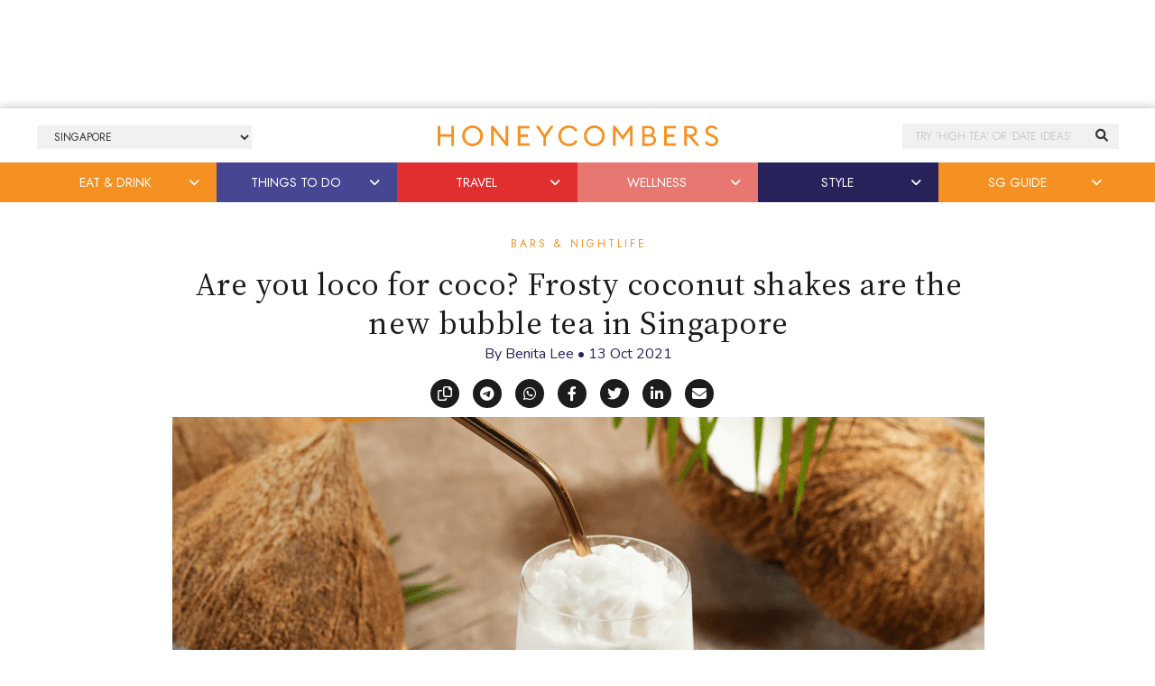

--- FILE ---
content_type: text/html; charset=UTF-8
request_url: https://thehoneycombers.com/singapore/coconut-shake-drink-singapore/?utm_source=internal&utm_medium=related-posts&utm_campaign=website
body_size: 45994
content:
<!DOCTYPE html>
<html lang="en-GB">
<head >
<meta charset="UTF-8" />
<title>10 must-try coconut shake shops in Singapore | Honeycombers</title><link href="//cdn.jsdelivr.net/npm/bootstrap@5.2.0/dist/css/bootstrap.min.css" rel="stylesheet" integrity="sha384-gH2yIJqKdNHPEq0n4Mqa/HGKIhSkIHeL5AyhkYV8i59U5AR6csBvApHHNl/vI1Bx" crossorigin="anonymous"><link rel="preconnect" href="https://fonts.googleapis.com"><link rel="preconnect" href="https://fonts.gstatic.com" crossorigin><script>
	    (function(h,o,t,j,a,r){
	        h.hj=h.hj||function(){(h.hj.q=h.hj.q||[]).push(arguments)};
	        h._hjSettings={hjid:5155289,hjsv:6};
	        a=o.getElementsByTagName('head')[0];
	        r=o.createElement('script');r.async=1;
	        r.src=t+h._hjSettings.hjid+j+h._hjSettings.hjsv;
	        a.appendChild(r);
	    })(window,document,'https://static.hotjar.com/c/hotjar-','.js?sv=');
	</script><script src="https://securepubads.g.doubleclick.net/tag/js/gpt.js"></script><script>window.googletag = window.googletag || {cmd: []};googletag.cmd.push(function() {googletag.defineSlot('/14104425/HCSG-2021-Takeover', [[728, 90], [1200, 120], [320, 60]], 'div-gpt-ad-1624522756021-0').addService(googletag.pubads());googletag.defineSlot('/14104425/HCSG-2021-Takeover-Left', [120, 360], 'div-gpt-ad-1621851700141-0').addService(googletag.pubads());googletag.defineSlot('/14104425/HCSG-2021-Takeover-Right', [120, 360], 'div-gpt-ad-1621853550660-0').addService(googletag.pubads());googletag.pubads().enableSingleRequest();googletag.pubads().collapseEmptyDivs();googletag.enableServices();});</script><meta name='robots' content='index, follow, max-image-preview:large, max-snippet:-1, max-video-preview:-1' />

	<!-- This site is optimized with the Yoast SEO Premium plugin v23.7 (Yoast SEO v23.7) - https://yoast.com/wordpress/plugins/seo/ -->
	<meta name="description" content="Why is everyone in Singapore obsessed with coconut shakes? Sip on one and you’ll be joining the queues at the city’s most popular stores." />
	<link rel="canonical" href="https://thehoneycombers.com/singapore/coconut-shake-drink-singapore/" />
	<meta property="og:locale" content="en_GB" />
	<meta property="og:type" content="article" />
	<meta property="og:title" content="Are you loco for coco? Frosty coconut shakes are the new bubble tea in Singapore" />
	<meta property="og:description" content="On a scorching hot day – and we have plenty of those in Singapore – the only thing better than indoor fun and 24/7 air-conditioning is an ice cold coconut" />
	<meta property="og:url" content="https://thehoneycombers.com/singapore/coconut-shake-drink-singapore/" />
	<meta property="og:site_name" content="Honeycombers Singapore" />
	<meta property="article:publisher" content="https://www.facebook.com/thehoneycombers/" />
	<meta property="article:published_time" content="2021-10-13T08:02:03+00:00" />
	<meta property="article:modified_time" content="2023-01-27T03:08:34+00:00" />
	<meta property="og:image" content="https://static.thehoneycombers.com/wp-content/uploads/sites/2/2021/10/cocoboss-coconut-shake.png" />
	<meta property="og:image:width" content="1400" />
	<meta property="og:image:height" content="1000" />
	<meta property="og:image:type" content="image/png" />
	<meta name="author" content="Benita Lee" />
	<meta name="twitter:card" content="summary_large_image" />
	<meta name="twitter:creator" content="@honeycombers" />
	<meta name="twitter:site" content="@honeycombers" />
	<meta name="twitter:label1" content="Written by" />
	<meta name="twitter:data1" content="Benita Lee" />
	<meta name="twitter:label2" content="Estimated reading time" />
	<meta name="twitter:data2" content="6 minutes" />
	<script type="application/ld+json" class="yoast-schema-graph">{"@context":"https://schema.org","@graph":[{"@type":"Article","@id":"https://thehoneycombers.com/singapore/coconut-shake-drink-singapore/#article","isPartOf":{"@id":"https://thehoneycombers.com/singapore/coconut-shake-drink-singapore/"},"author":{"name":"Benita Lee","@id":"https://thehoneycombers.com/singapore/#/schema/person/959f549816644d62ae10528d31e81164"},"headline":"Are you loco for coco? Frosty coconut shakes are the new bubble tea in Singapore","datePublished":"2021-10-13T08:02:03+00:00","dateModified":"2023-01-27T03:08:34+00:00","mainEntityOfPage":{"@id":"https://thehoneycombers.com/singapore/coconut-shake-drink-singapore/"},"wordCount":1068,"publisher":{"@id":"https://thehoneycombers.com/singapore/#organization"},"image":{"@id":"https://thehoneycombers.com/singapore/coconut-shake-drink-singapore/#primaryimage"},"thumbnailUrl":"https://static.thehoneycombers.com/wp-content/uploads/sites/2/2021/10/coconut-shakes-singapore-coconut-queen.png","keywords":["cafes in singapore"],"articleSection":["Bars &amp; Nightlife","Eat &amp; Drink"],"inLanguage":"en-GB"},{"@type":"WebPage","@id":"https://thehoneycombers.com/singapore/coconut-shake-drink-singapore/","url":"https://thehoneycombers.com/singapore/coconut-shake-drink-singapore/","name":"10 must-try coconut shake shops in Singapore | Honeycombers","isPartOf":{"@id":"https://thehoneycombers.com/singapore/#website"},"primaryImageOfPage":{"@id":"https://thehoneycombers.com/singapore/coconut-shake-drink-singapore/#primaryimage"},"image":{"@id":"https://thehoneycombers.com/singapore/coconut-shake-drink-singapore/#primaryimage"},"thumbnailUrl":"https://static.thehoneycombers.com/wp-content/uploads/sites/2/2021/10/coconut-shakes-singapore-coconut-queen.png","datePublished":"2021-10-13T08:02:03+00:00","dateModified":"2023-01-27T03:08:34+00:00","description":"Why is everyone in Singapore obsessed with coconut shakes? Sip on one and you’ll be joining the queues at the city’s most popular stores.","breadcrumb":{"@id":"https://thehoneycombers.com/singapore/coconut-shake-drink-singapore/#breadcrumb"},"inLanguage":"en-GB","potentialAction":[{"@type":"ReadAction","target":["https://thehoneycombers.com/singapore/coconut-shake-drink-singapore/"]}]},{"@type":"ImageObject","inLanguage":"en-GB","@id":"https://thehoneycombers.com/singapore/coconut-shake-drink-singapore/#primaryimage","url":"https://static.thehoneycombers.com/wp-content/uploads/sites/2/2021/10/coconut-shakes-singapore-coconut-queen.png","contentUrl":"https://static.thehoneycombers.com/wp-content/uploads/sites/2/2021/10/coconut-shakes-singapore-coconut-queen.png","width":1400,"height":1000,"caption":"Photography: Coconut Queen via Facebook"},{"@type":"BreadcrumbList","@id":"https://thehoneycombers.com/singapore/coconut-shake-drink-singapore/#breadcrumb","itemListElement":[{"@type":"ListItem","position":1,"name":"Home","item":"https://thehoneycombers.com/singapore/"},{"@type":"ListItem","position":2,"name":"Are you loco for coco? Frosty coconut shakes are the new bubble tea in Singapore"}]},{"@type":"WebSite","@id":"https://thehoneycombers.com/singapore/#website","url":"https://thehoneycombers.com/singapore/","name":"Honeycombers","description":"Restaurants, Bars, Fashion, Style and Things to Do in Singapore","publisher":{"@id":"https://thehoneycombers.com/singapore/#organization"},"potentialAction":[{"@type":"SearchAction","target":{"@type":"EntryPoint","urlTemplate":"https://thehoneycombers.com/singapore/?s={search_term_string}"},"query-input":{"@type":"PropertyValueSpecification","valueRequired":true,"valueName":"search_term_string"}}],"inLanguage":"en-GB"},{"@type":"Organization","@id":"https://thehoneycombers.com/singapore/#organization","name":"Honeycombers","url":"https://thehoneycombers.com/singapore/","logo":{"@type":"ImageObject","inLanguage":"en-GB","@id":"https://thehoneycombers.com/singapore/#/schema/logo/image/","url":"https://static.thehoneycombers.com/wp-content/uploads/sites/2/2022/03/honeycombers-hex-logo.png","contentUrl":"https://static.thehoneycombers.com/wp-content/uploads/sites/2/2022/03/honeycombers-hex-logo.png","width":1000,"height":1000,"caption":"Honeycombers"},"image":{"@id":"https://thehoneycombers.com/singapore/#/schema/logo/image/"},"sameAs":["https://www.facebook.com/thehoneycombers/","https://x.com/honeycombers","https://www.instagram.com/honeycombers/","https://www.linkedin.com/company/honeycombers","https://www.tiktok.com/@thehoneycombers"],"email":"hello@thehoneycombers.com","legalName":"Honeycombers Pte. Ltd.","vatID":"201317004K","taxID":"201317004K","publishingPrinciples":"https://thehoneycombers.com/singapore/about-us/","ethicsPolicy":"https://thehoneycombers.com/singapore/about-us/","diversityPolicy":"https://thehoneycombers.com/singapore/about-us/","diversityStaffingReport":"https://thehoneycombers.com/singapore/about-us/"},{"@type":"Person","@id":"https://thehoneycombers.com/singapore/#/schema/person/959f549816644d62ae10528d31e81164","name":"Benita Lee","image":{"@type":"ImageObject","inLanguage":"en-GB","@id":"https://thehoneycombers.com/singapore/#/schema/person/image/","url":"https://secure.gravatar.com/avatar/2acc120b01e2645cd5354ff00a05be8e?s=96&d=mm&r=g","contentUrl":"https://secure.gravatar.com/avatar/2acc120b01e2645cd5354ff00a05be8e?s=96&d=mm&r=g","caption":"Benita Lee"},"description":"With more than 13 years of experience in Singapore’s media industry, Benita has covered everything from food to lifestyle to travel. Now, she’s all about that sweet life. As the Group Editor of Honeycombers, she heads the editorial and branded content teams - and there’s nothing she loves more than scouring the city for all things new and cool.","award":["Led the Honeycombers editorial team to achieve a record-breaking milestone of 4 million page views","Spearheaded the launch of Honeycombers' annual Love Local Awards in 2021","Served as a guest speaker and media expert for Hack Your Own PR Singapore and panel discussions hosted by Launchpad","Appointed as a judge for the Singapore Tourism Awards by the Singapore Tourism Board in 2023 and 2024","Launched Local Legends on Honeycombers to showcase Singapore’s most influential personalities"],"url":"https://thehoneycombers.com/singapore/author/benita/"}]}</script>
	<!-- / Yoast SEO Premium plugin. -->


<link rel='dns-prefetch' href='//code.jquery.com' />
<link rel="alternate" type="application/rss+xml" title="Honeycombers Singapore &raquo; Feed" href="https://thehoneycombers.com/singapore/feed/" />
<link rel='stylesheet' id='tooltipster-css-css' href='https://thehoneycombers.com/singapore/wp-content/plugins/arscode-ninja-popups/tooltipster/tooltipster.bundle.min.css?ver=6.5.7' type='text/css' media='all' />
<link rel='stylesheet' id='tooltipster-css-theme-css' href='https://thehoneycombers.com/singapore/wp-content/plugins/arscode-ninja-popups/tooltipster/plugins/tooltipster/sideTip/themes/tooltipster-sideTip-light.min.css?ver=6.5.7' type='text/css' media='all' />
<link rel='stylesheet' id='material-design-css-css' href='https://thehoneycombers.com/singapore/wp-content/plugins/arscode-ninja-popups/themes/jquery.material.form.css?ver=6.5.7' type='text/css' media='all' />
<link rel='stylesheet' id='sbi_styles-css' href='https://thehoneycombers.com/singapore/wp-content/plugins/instagram-feed/css/sbi-styles.min.css?ver=6.6.1' type='text/css' media='all' />
<link rel='stylesheet' id='child-theme-css' href='https://thehoneycombers.com/singapore/wp-content/themes/honeycombers/style.css?ver=1.0.0.0.0.323' type='text/css' media='all' />
<link rel='stylesheet' id='wp-block-library-css' href='https://thehoneycombers.com/singapore/wp-includes/css/dist/block-library/style.min.css?ver=6.5.7' type='text/css' media='all' />
<link rel='stylesheet' id='swiper-css' href='https://thehoneycombers.com/singapore/wp-content/plugins/wp-tiktok-feed/assets/frontend/swiper/swiper.min.css?ver=4.4.6' type='text/css' media='all' />
<link rel='stylesheet' id='qlttf-frontend-css' href='https://thehoneycombers.com/singapore/wp-content/plugins/wp-tiktok-feed/build/frontend/css/style.css?ver=4.4.6' type='text/css' media='all' />
<style id='classic-theme-styles-inline-css' type='text/css'>
/*! This file is auto-generated */
.wp-block-button__link{color:#fff;background-color:#32373c;border-radius:9999px;box-shadow:none;text-decoration:none;padding:calc(.667em + 2px) calc(1.333em + 2px);font-size:1.125em}.wp-block-file__button{background:#32373c;color:#fff;text-decoration:none}
</style>
<style id='global-styles-inline-css' type='text/css'>
body{--wp--preset--color--black: #000000;--wp--preset--color--cyan-bluish-gray: #abb8c3;--wp--preset--color--white: #ffffff;--wp--preset--color--pale-pink: #f78da7;--wp--preset--color--vivid-red: #cf2e2e;--wp--preset--color--luminous-vivid-orange: #ff6900;--wp--preset--color--luminous-vivid-amber: #fcb900;--wp--preset--color--light-green-cyan: #7bdcb5;--wp--preset--color--vivid-green-cyan: #00d084;--wp--preset--color--pale-cyan-blue: #8ed1fc;--wp--preset--color--vivid-cyan-blue: #0693e3;--wp--preset--color--vivid-purple: #9b51e0;--wp--preset--gradient--vivid-cyan-blue-to-vivid-purple: linear-gradient(135deg,rgba(6,147,227,1) 0%,rgb(155,81,224) 100%);--wp--preset--gradient--light-green-cyan-to-vivid-green-cyan: linear-gradient(135deg,rgb(122,220,180) 0%,rgb(0,208,130) 100%);--wp--preset--gradient--luminous-vivid-amber-to-luminous-vivid-orange: linear-gradient(135deg,rgba(252,185,0,1) 0%,rgba(255,105,0,1) 100%);--wp--preset--gradient--luminous-vivid-orange-to-vivid-red: linear-gradient(135deg,rgba(255,105,0,1) 0%,rgb(207,46,46) 100%);--wp--preset--gradient--very-light-gray-to-cyan-bluish-gray: linear-gradient(135deg,rgb(238,238,238) 0%,rgb(169,184,195) 100%);--wp--preset--gradient--cool-to-warm-spectrum: linear-gradient(135deg,rgb(74,234,220) 0%,rgb(151,120,209) 20%,rgb(207,42,186) 40%,rgb(238,44,130) 60%,rgb(251,105,98) 80%,rgb(254,248,76) 100%);--wp--preset--gradient--blush-light-purple: linear-gradient(135deg,rgb(255,206,236) 0%,rgb(152,150,240) 100%);--wp--preset--gradient--blush-bordeaux: linear-gradient(135deg,rgb(254,205,165) 0%,rgb(254,45,45) 50%,rgb(107,0,62) 100%);--wp--preset--gradient--luminous-dusk: linear-gradient(135deg,rgb(255,203,112) 0%,rgb(199,81,192) 50%,rgb(65,88,208) 100%);--wp--preset--gradient--pale-ocean: linear-gradient(135deg,rgb(255,245,203) 0%,rgb(182,227,212) 50%,rgb(51,167,181) 100%);--wp--preset--gradient--electric-grass: linear-gradient(135deg,rgb(202,248,128) 0%,rgb(113,206,126) 100%);--wp--preset--gradient--midnight: linear-gradient(135deg,rgb(2,3,129) 0%,rgb(40,116,252) 100%);--wp--preset--font-size--small: 13px;--wp--preset--font-size--medium: 20px;--wp--preset--font-size--large: 36px;--wp--preset--font-size--x-large: 42px;--wp--preset--spacing--20: 0.44rem;--wp--preset--spacing--30: 0.67rem;--wp--preset--spacing--40: 1rem;--wp--preset--spacing--50: 1.5rem;--wp--preset--spacing--60: 2.25rem;--wp--preset--spacing--70: 3.38rem;--wp--preset--spacing--80: 5.06rem;--wp--preset--shadow--natural: 6px 6px 9px rgba(0, 0, 0, 0.2);--wp--preset--shadow--deep: 12px 12px 50px rgba(0, 0, 0, 0.4);--wp--preset--shadow--sharp: 6px 6px 0px rgba(0, 0, 0, 0.2);--wp--preset--shadow--outlined: 6px 6px 0px -3px rgba(255, 255, 255, 1), 6px 6px rgba(0, 0, 0, 1);--wp--preset--shadow--crisp: 6px 6px 0px rgba(0, 0, 0, 1);}:where(.is-layout-flex){gap: 0.5em;}:where(.is-layout-grid){gap: 0.5em;}body .is-layout-flex{display: flex;}body .is-layout-flex{flex-wrap: wrap;align-items: center;}body .is-layout-flex > *{margin: 0;}body .is-layout-grid{display: grid;}body .is-layout-grid > *{margin: 0;}:where(.wp-block-columns.is-layout-flex){gap: 2em;}:where(.wp-block-columns.is-layout-grid){gap: 2em;}:where(.wp-block-post-template.is-layout-flex){gap: 1.25em;}:where(.wp-block-post-template.is-layout-grid){gap: 1.25em;}.has-black-color{color: var(--wp--preset--color--black) !important;}.has-cyan-bluish-gray-color{color: var(--wp--preset--color--cyan-bluish-gray) !important;}.has-white-color{color: var(--wp--preset--color--white) !important;}.has-pale-pink-color{color: var(--wp--preset--color--pale-pink) !important;}.has-vivid-red-color{color: var(--wp--preset--color--vivid-red) !important;}.has-luminous-vivid-orange-color{color: var(--wp--preset--color--luminous-vivid-orange) !important;}.has-luminous-vivid-amber-color{color: var(--wp--preset--color--luminous-vivid-amber) !important;}.has-light-green-cyan-color{color: var(--wp--preset--color--light-green-cyan) !important;}.has-vivid-green-cyan-color{color: var(--wp--preset--color--vivid-green-cyan) !important;}.has-pale-cyan-blue-color{color: var(--wp--preset--color--pale-cyan-blue) !important;}.has-vivid-cyan-blue-color{color: var(--wp--preset--color--vivid-cyan-blue) !important;}.has-vivid-purple-color{color: var(--wp--preset--color--vivid-purple) !important;}.has-black-background-color{background-color: var(--wp--preset--color--black) !important;}.has-cyan-bluish-gray-background-color{background-color: var(--wp--preset--color--cyan-bluish-gray) !important;}.has-white-background-color{background-color: var(--wp--preset--color--white) !important;}.has-pale-pink-background-color{background-color: var(--wp--preset--color--pale-pink) !important;}.has-vivid-red-background-color{background-color: var(--wp--preset--color--vivid-red) !important;}.has-luminous-vivid-orange-background-color{background-color: var(--wp--preset--color--luminous-vivid-orange) !important;}.has-luminous-vivid-amber-background-color{background-color: var(--wp--preset--color--luminous-vivid-amber) !important;}.has-light-green-cyan-background-color{background-color: var(--wp--preset--color--light-green-cyan) !important;}.has-vivid-green-cyan-background-color{background-color: var(--wp--preset--color--vivid-green-cyan) !important;}.has-pale-cyan-blue-background-color{background-color: var(--wp--preset--color--pale-cyan-blue) !important;}.has-vivid-cyan-blue-background-color{background-color: var(--wp--preset--color--vivid-cyan-blue) !important;}.has-vivid-purple-background-color{background-color: var(--wp--preset--color--vivid-purple) !important;}.has-black-border-color{border-color: var(--wp--preset--color--black) !important;}.has-cyan-bluish-gray-border-color{border-color: var(--wp--preset--color--cyan-bluish-gray) !important;}.has-white-border-color{border-color: var(--wp--preset--color--white) !important;}.has-pale-pink-border-color{border-color: var(--wp--preset--color--pale-pink) !important;}.has-vivid-red-border-color{border-color: var(--wp--preset--color--vivid-red) !important;}.has-luminous-vivid-orange-border-color{border-color: var(--wp--preset--color--luminous-vivid-orange) !important;}.has-luminous-vivid-amber-border-color{border-color: var(--wp--preset--color--luminous-vivid-amber) !important;}.has-light-green-cyan-border-color{border-color: var(--wp--preset--color--light-green-cyan) !important;}.has-vivid-green-cyan-border-color{border-color: var(--wp--preset--color--vivid-green-cyan) !important;}.has-pale-cyan-blue-border-color{border-color: var(--wp--preset--color--pale-cyan-blue) !important;}.has-vivid-cyan-blue-border-color{border-color: var(--wp--preset--color--vivid-cyan-blue) !important;}.has-vivid-purple-border-color{border-color: var(--wp--preset--color--vivid-purple) !important;}.has-vivid-cyan-blue-to-vivid-purple-gradient-background{background: var(--wp--preset--gradient--vivid-cyan-blue-to-vivid-purple) !important;}.has-light-green-cyan-to-vivid-green-cyan-gradient-background{background: var(--wp--preset--gradient--light-green-cyan-to-vivid-green-cyan) !important;}.has-luminous-vivid-amber-to-luminous-vivid-orange-gradient-background{background: var(--wp--preset--gradient--luminous-vivid-amber-to-luminous-vivid-orange) !important;}.has-luminous-vivid-orange-to-vivid-red-gradient-background{background: var(--wp--preset--gradient--luminous-vivid-orange-to-vivid-red) !important;}.has-very-light-gray-to-cyan-bluish-gray-gradient-background{background: var(--wp--preset--gradient--very-light-gray-to-cyan-bluish-gray) !important;}.has-cool-to-warm-spectrum-gradient-background{background: var(--wp--preset--gradient--cool-to-warm-spectrum) !important;}.has-blush-light-purple-gradient-background{background: var(--wp--preset--gradient--blush-light-purple) !important;}.has-blush-bordeaux-gradient-background{background: var(--wp--preset--gradient--blush-bordeaux) !important;}.has-luminous-dusk-gradient-background{background: var(--wp--preset--gradient--luminous-dusk) !important;}.has-pale-ocean-gradient-background{background: var(--wp--preset--gradient--pale-ocean) !important;}.has-electric-grass-gradient-background{background: var(--wp--preset--gradient--electric-grass) !important;}.has-midnight-gradient-background{background: var(--wp--preset--gradient--midnight) !important;}.has-small-font-size{font-size: var(--wp--preset--font-size--small) !important;}.has-medium-font-size{font-size: var(--wp--preset--font-size--medium) !important;}.has-large-font-size{font-size: var(--wp--preset--font-size--large) !important;}.has-x-large-font-size{font-size: var(--wp--preset--font-size--x-large) !important;}
.wp-block-navigation a:where(:not(.wp-element-button)){color: inherit;}
:where(.wp-block-post-template.is-layout-flex){gap: 1.25em;}:where(.wp-block-post-template.is-layout-grid){gap: 1.25em;}
:where(.wp-block-columns.is-layout-flex){gap: 2em;}:where(.wp-block-columns.is-layout-grid){gap: 2em;}
.wp-block-pullquote{font-size: 1.5em;line-height: 1.6;}
</style>
<link rel='stylesheet' id='wp-job-manager-job-listings-css' href='https://thehoneycombers.com/singapore/wp-content/plugins/wp-job-manager/assets/dist/css/job-listings.css?ver=598383a28ac5f9f156e4' type='text/css' media='all' />
<script type="text/javascript" src="https://thehoneycombers.com/singapore/wp-includes/js/jquery/jquery.min.js?ver=3.7.1" id="jquery-core-js"></script>
<script defer type="text/javascript" src="https://thehoneycombers.com/singapore/wp-includes/js/jquery/jquery-migrate.min.js?ver=3.4.1" id="jquery-migrate-js"></script>
<script defer type="text/javascript" src="https://thehoneycombers.com/singapore/wp-content/themes/honeycombers/lib/js/skip-links.js?ver=6.5.7" id="skip-links-js"></script>
<link rel="https://api.w.org/" href="https://thehoneycombers.com/singapore/wp-json/" /><link rel="alternate" type="application/json" href="https://thehoneycombers.com/singapore/wp-json/wp/v2/posts/242935" /><link rel="EditURI" type="application/rsd+xml" title="RSD" href="https://thehoneycombers.com/singapore/xmlrpc.php?rsd" />
<meta name="generator" content="WordPress 6.5.7" />
<link rel="alternate" type="application/json+oembed" href="https://thehoneycombers.com/singapore/wp-json/oembed/1.0/embed?url=https%3A%2F%2Fthehoneycombers.com%2Fsingapore%2Fcoconut-shake-drink-singapore%2F" />
<link rel="alternate" type="text/xml+oembed" href="https://thehoneycombers.com/singapore/wp-json/oembed/1.0/embed?url=https%3A%2F%2Fthehoneycombers.com%2Fsingapore%2Fcoconut-shake-drink-singapore%2F&#038;format=xml" />
<script src="https://analytics.ahrefs.com/analytics.js" data-key="9+ylBw2P8RVzFogC21AdTA" async></script>

<!-- Google tag (gtag.js) -->
<script async src="https://www.googletagmanager.com/gtag/js?id=G-H1T3L3XJ0P"></script>
<script>
  window.dataLayer = window.dataLayer || [];
  function gtag(){dataLayer.push(arguments);}
  gtag('js', new Date());

  gtag('config', 'G-H1T3L3XJ0P');
</script><link rel="icon" type="image/png" href="/singapore/wp-content/uploads/sites/2/fbrfg/favicon-96x96.png" sizes="96x96" />
<link rel="icon" type="image/svg+xml" href="/singapore/wp-content/uploads/sites/2/fbrfg/favicon.svg" />
<link rel="shortcut icon" href="/singapore/wp-content/uploads/sites/2/fbrfg/favicon.ico" />
<link rel="apple-touch-icon" sizes="180x180" href="/singapore/wp-content/uploads/sites/2/fbrfg/apple-touch-icon.png" />
<link rel="manifest" href="/singapore/wp-content/uploads/sites/2/fbrfg/site.webmanifest" />		<script>
			document.documentElement.className = document.documentElement.className.replace('no-js', 'js');
		</script>
				<style>
			.no-js img.lazyload {
				display: none;
			}

			figure.wp-block-image img.lazyloading {
				min-width: 150px;
			}

						.lazyload {
				opacity: 0;
			}

			.lazyloading {
				border: 0 !important;
				opacity: 1;
				background: rgba(255, 255, 255, 0) url('') no-repeat center !important;
				background-size: 16px auto !important;
				min-width: 16px;
			}

			.lazyload,
			.lazyloading {
				--smush-placeholder-width: 100px;
				--smush-placeholder-aspect-ratio: 1/1;
				width: var(--smush-placeholder-width) !important;
				aspect-ratio: var(--smush-placeholder-aspect-ratio) !important;
			}

					</style>
		<!-- Facebook Pixel Code -->
<script>
  !function(f,b,e,v,n,t,s)
  {if(f.fbq)return;n=f.fbq=function(){n.callMethod?
  n.callMethod.apply(n,arguments):n.queue.push(arguments)};
  if(!f._fbq)f._fbq=n;n.push=n;n.loaded=!0;n.version='2.0';
  n.queue=[];t=b.createElement(e);t.async=!0;
  t.src=v;s=b.getElementsByTagName(e)[0];
  s.parentNode.insertBefore(t,s)}(window, document,'script',
  'https://connect.facebook.net/en_US/fbevents.js');
  fbq('init', '580275095458123');
  fbq('track', 'PageView');
</script>
<noscript><img height="1" width="1" style="display:none"
  src="https://www.facebook.com/tr?id=580275095458123&ev=PageView&noscript=1"
/></noscript>
<!-- End Facebook Pixel Code -->
    
<!-- Facebook Tracking Code -->
<script>
 // ViewContent
 // Track key page views (ex: product page, landing page or article)
 fbq('track', 'ViewContent');
</script>
<!-- End Facebook Tracking Code --><!--[if lt IE 9]><script src="https://thehoneycombers.com/singapore/wp-content/themes/honeycombers/lib/js/html5shiv.min.js"></script><![endif]-->

	<!-- Google Tag Manager -->
	<script>(function(w,d,s,l,i){w[l]=w[l]||[];w[l].push({'gtm.start':
	new Date().getTime(),event:'gtm.js'});var f=d.getElementsByTagName(s)[0],
	j=d.createElement(s),dl=l!='dataLayer'?'&l='+l:'';j.async=true;j.src=
	'https://www.googletagmanager.com/gtm.js?id='+i+dl;f.parentNode.insertBefore(j,f);
	})(window,document,'script','dataLayer','GTM-8KP3');</script>
	<!-- End Google Tag Manager -->

	<!-- Load AMP Analytics -->
	<script async custom-element="amp-analytics" src="https://cdn.ampproject.org/v0/amp-analytics-0.1.js"></script>

    <!-- Google Analytics
    <script>
	 (function(i,s,o,g,r,a,m){i['GoogleAnalyticsObject']=r;i[r]=i[r]||function(){
	  (i[r].q=i[r].q||[]).push(arguments)},i[r].l=1*new Date();a=s.createElement(o),
	  m=s.getElementsByTagName(o)[0];a.async=1;a.src=g;m.parentNode.insertBefore(a,m)
	  })(window,document,'script','https://www.google-analytics.com/analytics.js','ga');
	
	  ga('create', 'UA-38721717-1', 'auto');
	  	  	ga('set', 'contentGroup1', 'Editorial'); 
	  
	  	  ga('require', 'linkid', 'linkid.js');
	  ga('require', 'displayfeatures');
	  
	  var p = document.location.pathname;
	  setTimeout("ga('send','event','reading','time on page more than 2 minutes',p)",120000);

	</script>
    
    <script>
		window.dataLayer = window.dataLayer || [];
    	dataLayer.push({"Category": "Bars &amp; Nightlife", "SubCategory": "Unknown"})
					dataLayer.push({"ArticleType": "Editorial"})
			</script>

	-->
	
	
	<!-- Google Adsense //-->
	<!-- <script async src="https://pagead2.googlesyndication.com/pagead/js/adsbygoogle.js?client=ca-pub-8613859564212881"
     crossorigin="anonymous"></script> -->

    <link rel='dns-prefetch' href='//stackpath.bootstrapcdn.com' />
	<link rel='dns-prefetch' href='//use.typekit.net' />
	<link rel='dns-prefetch' href='//facebook.com' />
	<link rel='dns-prefetch' href='//google.com' />
	<link rel='dns-prefetch' href='//cloudflare.com' />
	<link rel='dns-prefetch' href='//cloudfront.net' />
	<link rel='dns-prefetch' href='//diffuser-cdn.app-us1.com' />
	<link rel='dns-prefetch' href='//tiktok.com' />
	<link rel='dns-prefetch' href='//twitter.com' />
	<link rel='dns-prefetch' href='//instagram.com' />
	<link rel='dns-prefetch' href='//telegram.org' />
	<link rel='dns-prefetch' href='//schema.org' />
	<link rel='dns-prefetch' href='//t.me' />
	<link rel='dns-prefetch' href='//static.hotjar.com' />
	<link rel='dns-prefetch' href='//hotjar.com' />
	<link rel='dns-prefetch' href='//linkedin.com' />
	<link rel='dns-prefetch' href='//pinterest.com' />
	<link rel='dns-prefetch' href='//api.w.org' />
	<link rel='dns-prefetch' href='//code.jquery.com' />

	<link rel="dns-prefetch" href="//maps.googleapis.com">
	<link rel="dns-prefetch" href="//maps.gstatic.com">
	<link rel="dns-prefetch" href="//fonts.googleapis.com">
	<link rel="dns-prefetch" href="//fonts.gstatic.com">
	<link rel="dns-prefetch" href="//ajax.googleapis.com">
	<link rel="dns-prefetch" href="//apis.google.com">
	<link rel="dns-prefetch" href="//google-analytics.com">
	<link rel="dns-prefetch" href="//www.google-analytics.com">
	<link rel="dns-prefetch" href="//ssl.google-analytics.com">
	<link rel="dns-prefetch" href="//youtube.com">
	<link rel="dns-prefetch" href="//api.pinterest.com">
	<link rel="dns-prefetch" href="//cdnjs.cloudflare.com">
	<link rel="dns-prefetch" href="//domain.kinstacdn.com">
	<link rel="dns-prefetch" href="//pixel.wp.com">
	<link rel="dns-prefetch" href="//connect.facebook.net">
	<link rel="dns-prefetch" href="//platform.twitter.com">
	<link rel="dns-prefetch" href="//syndication.twitter.com">
	<link rel="dns-prefetch" href="//platform.instagram.com">
	<link rel="dns-prefetch" href="//disqus.com">
	<link rel="dns-prefetch" href="//sitename.disqus.com">
	<link rel="dns-prefetch" href="//s7.addthis.com">
	<link rel="dns-prefetch" href="//platform.linkedin.com">
	<link rel="dns-prefetch" href="//w.sharethis.com">
	<link rel="dns-prefetch" href="//s1.wp.com">
	<link rel="dns-prefetch" href="//1.gravatar.com">
	<link rel="dns-prefetch" href="//s.gravatar.com">
	<link rel="dns-prefetch" href="//stats.wp.com">
	<link rel="dns-prefetch" href="//www.googletagmanager.com">
	<link rel="dns-prefetch" href="//www.googletagservices.com">
	<link rel="dns-prefetch" href="//adservice.google.com">
	<link rel="dns-prefetch" href="//pagead2.googlesyndication.com">
	<link rel="dns-prefetch" href="//tpc.googlesyndication.com">
	<link rel="dns-prefetch" href="//securepubads.g.doubleclick.net">
	<link rel="dns-prefetch" href="//bp.blogspot.com">
	<link rel="dns-prefetch" href="//1.bp.blogspot.com">
	<link rel="dns-prefetch" href="//ajax.microsoft.com">
	<link rel="dns-prefetch" href="//ajax.aspnetcdn.com">
	<link rel="dns-prefetch" href="//s3.amazonaws.com">
	<link rel="dns-prefetch" href="//a.opmnstr.com">
	<link rel="dns-prefetch" href="//i.ytimg.com">
	<link rel="dns-prefetch" href="//use.fontawesome.com">
	<link rel="dns-prefetch" href="//player.vimeo.com">
	<link rel="dns-prefetch" href="//github.githubassets.com">
	<link rel="dns-prefetch" href="//referrer.disqus.com">
	<link rel="dns-prefetch" href="//c.disquscdn.com">
	<link rel="dns-prefetch" href="//ad.doubleclick.net">
	<link rel="dns-prefetch" href="//googleads.g.doubleclick.net">
	<link rel="dns-prefetch" href="//stats.g.doubleclick.net">
	<link rel="dns-prefetch" href="//cm.g.doubleclick.net">
	<link rel="dns-prefetch" href="//stats.buysellads.com">
	<link rel="dns-prefetch" href="//s3.buysellads.com">

	<!-- <link rel="stylesheet" href="//stackpath.bootstrapcdn.com/bootstrap/4.3.1/css/bootstrap.min.css" integrity="sha384-ggOyR0iXCbMQv3Xipma34MD+dH/1fQ784/j6cY/iJTQUOhcWr7x9JvoRxT2MZw1T" crossorigin="anonymous"> -->
	<!-- <link rel="stylesheet" href="//stackpath.bootstrapcdn.com/bootstrap/4.5.0/css/bootstrap.min.css" integrity="sha384-9aIt2nRpC12Uk9gS9baDl411NQApFmC26EwAOH8WgZl5MYYxFfc+NcPb1dKGj7Sk" crossorigin="anonymous"> -->

	<link rel="apple-touch-icon" sizes="57x57" href="https://thehoneycombers.com/singapore/wp-content/themes/honeycombers/favicons/apple-icon-57x57.png">
	<link rel="apple-touch-icon" sizes="60x60" href="https://thehoneycombers.com/singapore/wp-content/themes/honeycombers/favicons/apple-icon-60x60.png">
	<link rel="apple-touch-icon" sizes="72x72" href="https://thehoneycombers.com/singapore/wp-content/themes/honeycombers/favicons/apple-icon-72x72.png">
	<link rel="apple-touch-icon" sizes="76x76" href="https://thehoneycombers.com/singapore/wp-content/themes/honeycombers/favicons/apple-icon-76x76.png">
	<link rel="apple-touch-icon" sizes="114x114" href="https://thehoneycombers.com/singapore/wp-content/themes/honeycombers/favicons/apple-icon-114x114.png">
	<link rel="apple-touch-icon" sizes="120x120" href="https://thehoneycombers.com/singapore/wp-content/themes/honeycombers/favicons/apple-icon-120x120.png">
	<link rel="apple-touch-icon" sizes="144x144" href="https://thehoneycombers.com/singapore/wp-content/themes/honeycombers/favicons/apple-icon-144x144.png">
	<link rel="apple-touch-icon" sizes="152x152" href="https://thehoneycombers.com/singapore/wp-content/themes/honeycombers/favicons/apple-icon-152x152.png">
	<link rel="apple-touch-icon" sizes="180x180" href="https://thehoneycombers.com/singapore/wp-content/themes/honeycombers/favicons/apple-icon-180x180.png">
	<link rel="icon" type="image/png" sizes="192x192"  href="https://thehoneycombers.com/singapore/wp-content/themes/honeycombers/favicons/android-icon-192x192.png">
	<link rel="icon" type="image/png" sizes="32x32" href="https://thehoneycombers.com/singapore/wp-content/themes/honeycombers/favicons/favicon-32x32.png">
	<link rel="icon" type="image/png" sizes="96x96" href="https://thehoneycombers.com/singapore/wp-content/themes/honeycombers/favicons/favicon-96x96.png">
	<link rel="icon" type="image/png" sizes="16x16" href="https://thehoneycombers.com/singapore/wp-content/themes/honeycombers/favicons/favicon-16x16.png">
	<link rel="manifest" href="https://thehoneycombers.com/singapore/wp-content/themes/honeycombers/favicons/manifest.json">
	<meta name="msapplication-TileColor" content="#ffffff">
	<meta name="msapplication-TileImage" content="https://thehoneycombers.com/singapore/wp-content/themes/honeycombers/favicons/ms-icon-144x144.png">
	<meta name="theme-color" content="#ffffff">
	<meta name="google-site-verification" content="Ozs9Oagn5CAiaHXeWQrv3v6dbzf5ghKv7OP5XmOcrHY" />
	<meta name="viewport" content="width=device-width, initial-scale=1.0, maximum-scale=1.0, user-scalable=no" />
	
	<link rel="preconnect" href="https://fonts.googleapis.com">
	<link rel="preconnect" href="https://fonts.gstatic.com" crossorigin>
	<link href="https://fonts.googleapis.com/css2?family=Cormorant:ital,wght@0,300..700;1,300..700&family=Jost:ital,wght@0,100..900;1,100..900&family=Source+Serif+4:ital,opsz,wght@0,8..60,200..900;1,8..60,200..900&display=swap" rel="stylesheet">
	
		<style type="text/css">
/*		.menu-toggle,
		.sub-menu-toggle {
			display: block;
			visibility: visible;
			overflow: hidden;
			margin: 0 auto;
			font-size: 12px;
			font-weight: 700;
			text-align: center;
			background-color: transparent;
			padding: 10px 0;
		}*/

		/*.menu-toggle {
			position: relative;
			left: 0;
			display: inline-block;
			vertical-align: middle;
			z-index: 998;
			color: #1c1c1c;
			width: 20%;
			text-align: left;
			height: 55px;
		}*/

		/*.menu-toggle {
			display: none;
		}*/

		.menu-toggle:before,
		.menu-toggle.activated:before {
			display: inline-block;
			font-family: "Font Awesome 5 Free";
			font-size: 14px;
			font-weight: 600;
			font-style: normal;
			text-rendering: auto;
			-webkit-font-smoothing: antialiased;
			-moz-osx-font-smoothing: grayscale;
			-webkit-transform: translate(0, 0);
			-ms-transform: translate(0, 0);
			transform: translate(0, 0);
			content: "\f0c9";
		}

		.menu-toggle.activated:before {
			content: '\f00d' !important;
		}

		
		@media all and ( min-width: 769px ) {
			/* HEADER */
			.site-header {
				background-color: #fff;
				max-height: 100px;
				position: fixed;
				top: 0;
				left: 0;
				width: 100%;
				z-index: 1000;
				-webkit-box-shadow: 0 0 10px 1px rgba(0,0,0,.25);
				-moz-box-shadow: 0 0 10px 1px rgba(0,0,0,.25);
				box-shadow: 0 0 10px 1px rgba(0,0,0,.25);
			}

			.site-header .wrap {
			    padding: 15px 0;
			}

			.title-area {
				display: inline-block;
				width: 60%;
				vertical-align: middle;
			}

			.hc-branches {
				margin: 8px auto 0;
				list-style-type: none;
				text-align: center;
				line-height: 1;
			}

			.hc-branches-mobile {
				display: none;
			}

			.hc-branches li,
			.hc-branches-mobile li {
				display: inline-block;
				margin-right: 25px;
			}

			.hc-branches li:last-child,
			.hc-branches-mobile li:last-child {
				margin-right: 0;
			}

			.hc-branches li a,
			.hc-branches-mobile li a {
				color: rgba(247,146,30,.4);
				border: 0;
			    text-decoration: none;
			    text-transform: uppercase;
			    font-weight: 400;
			    font-family: "Jost", sans-serif;
			    font-size: 1.2rem;
			    letter-spacing: 1px;
			    margin-left: -1px;
			}

			.hc-branches li a.current,
			.hc-branches li a:hover,
			.hc-branches-mobile li a.current,
			.hc-branches-mobile li a:hover {
				color: #f7921e;
			}

			.header-image .site-title > a {
				background: url(//thehoneycombers.com/wp-content/themes/honeycombers/images/honeycombers-logo.svg) no-repeat center center;
				background-size: contain;
				float: left;
				max-height: 23px;
				width: 100%;
			}

			.site-description,
			.site-title {
				margin-bottom: 0;
			}

			.header-image .site-description,
			.header-image .site-title {
				display: block;
				text-indent: -9999px;
			}

			.site-header .widget-area {
				display: inline-block;
				width: 20%;
				vertical-align: middle;
			}

			.hc-search {
			    text-align: right;
			    padding: 10px 0;
			    font-size: 20px;
			}

			/* BODY */
			.site-inner {
			    margin: 0 auto;
/*			    max-width: 1200px;*/
			}

					}
	</style>
	<link rel="icon" href="https://static.thehoneycombers.com/wp-content/uploads/sites/2/2024/12/cropped-honeycombers-icon-1-32x32.png" sizes="32x32" />
<link rel="icon" href="https://static.thehoneycombers.com/wp-content/uploads/sites/2/2024/12/cropped-honeycombers-icon-1-192x192.png" sizes="192x192" />
<link rel="apple-touch-icon" href="https://static.thehoneycombers.com/wp-content/uploads/sites/2/2024/12/cropped-honeycombers-icon-1-180x180.png" />
<meta name="msapplication-TileImage" content="https://static.thehoneycombers.com/wp-content/uploads/sites/2/2024/12/cropped-honeycombers-icon-1-270x270.png" />
		<style type="text/css" id="wp-custom-css">
			#faqs-accordion .ui-accordion-content,
#faqs-accordion h3{
	font-size: 1.8rem;
}
#faqs-accordion .ui-accordion-header {
    outline: none;
    border: 0;
    background: #F0F0F0;
    padding: 15px;
		margin: 0;
    margin-top: 10px;
}
#faqs-accordion .ui-accordion-content {
    margin-bottom: 10px;
    outline: none;
    padding: 15px;
    background: #FBFAF7;
	border: 0;
}
#faqs-accordion .ui-accordion-header .ui-accordion-header-icon:before {
    margin-right: 10px;
    content: "\f067";
    font-family: "Font Awesome 5 Free";
    font-weight: 600;
    font-size: 1.6rem;
}
#faqs-accordion .ui-accordion-header-active .ui-accordion-header-icon:before {
    margin-right: 10px;
    content: "\f068";
    font-family: "Font Awesome 5 Free";
    font-weight: 600;
    font-size: 1.6rem;
}
#faqs-accordion span{
    background: #ffffff00 !important;
    text-decoration: none!important;
}
.slidingmessage .sm-content h3 {
    color: #302c2c !important;
}
.slidingmessage .sm-content .button {
    margin-top:2px
}

/*
nav.nav-primary {
	top: 60px !important;
}
.hc-takeover-body { 
z-index:0 !important;
}
.site-container {
    margin-top: 104px !important;
}
@media (min-width: 769px) {
    .site-header {
        top: 0 !important; 
	}
}*/

/* Fix toggle alignment inside nested submenus only */
.sub-menu .menu-item-has-children > a {
    position: relative;
    padding-right: 25px !important; /* space for arrow */
}

.sub-menu .menu-item-has-children > a::after {
  display: inline-block;
	font-family: "Font Awesome 5 Free";
	font-weight: 900;
	content: "\f107"; /* down arrow */
    font-size: 12px;
    position: absolute;
    right: 8px; 
    top: 50%;
    transform: translateY(-50%);
    color: inherit;
    transition: transform 0.2s ease;
}
.sub-menu .menu-item-has-children > .sub-menu-toggle{
	display:none
}
.genesis-nav-menu .sub-menu .sub-menu {
    margin: -35px 0 0 199px;
}

/* Optional: rotate arrow when submenu is open */
.sub-menu .menu-item-has-children:hover > a::after,
.sub-menu .menu-item-has-children.focus > a::after {
    transform: translateY(-50%) rotate(180deg);
}
		</style>
		</head>
<body class="post-template-default single single-post postid-242935 single-format-standard header-image nolayout post-coconut-shake-drink-singapore without-exit-popup hc-takeover hc-new-article article-editorial honeycombers-2022" itemscope itemtype="http://schema.org/WebPage"><div class="site-container"><section><h2 class="screen-reader-text">Skip links</h2><ul class="genesis-skip-link"><li><a href="#genesis-content" class="screen-reader-shortcut"> Skip to content</a></li><li><a href="#genesis-sidebar-primary" class="screen-reader-shortcut"> Skip to primary sidebar</a></li></ul></section>
<div class="hc-takeover-body"><div class="wrap"><div id='div-gpt-ad-1624522756021-0' style='min-width: 320px; min-height: 60px;'><script>googletag.cmd.push(function() { googletag.display('div-gpt-ad-1624522756021-0'); });
</script></div></div></div><header class="site-header" itemscope itemtype="http://schema.org/WPHeader"><div class="wrap"><div class="left-widget-area widget-area"><section id="block-2" class="widget widget_block"><div class="widget-wrap"><div class="hc-countries"></div></div></section>
</div><div class="title-area"><p class="site-title" itemprop="headline"><a href="https://thehoneycombers.com/singapore/">Honeycombers Singapore</a></p><p class="site-description" itemprop="description">Restaurants, Bars, Fashion, Style and Things to Do in Singapore</p></div><div class="widget-area header-widget-area"><section id="block-3" class="widget widget_block widget_search"><div class="widget-wrap"><form role="search" method="get" action="https://thehoneycombers.com/singapore/" class="wp-block-search__button-outside wp-block-search__text-button wp-block-search"    ><label class="wp-block-search__label screen-reader-text" for="wp-block-search__input-1" >Search</label><div class="wp-block-search__inside-wrapper " ><input class="wp-block-search__input" id="wp-block-search__input-1" placeholder="Try &#039;High tea&#039; or &#039;Date ideas&#039;" value="" type="search" name="s" required /><button aria-label="" class="wp-block-search__button wp-element-button" type="submit" ></button></div></form></div></section>
<section id="block-4" class="widget widget_block"><div class="widget-wrap"><button class="menu-toggle nav-primary" aria-expanded="false" aria-pressed="false" role="button" id="mobile-genesis-nav-primary"></button></div></section>
</div></div></header><nav class="nav-primary" itemscope itemtype="http://schema.org/SiteNavigationElement" id="genesis-nav-primary" aria-label="Main navigation"><div class="wrap"><ul id="menu-main-menu" class="menu genesis-nav-menu menu-primary js-superfish"><li id="menu-item-208035" class="menu-item menu-item-type-taxonomy menu-item-object-category current-post-ancestor current-menu-parent current-post-parent menu-item-has-children menu-item-208035"><a href="https://thehoneycombers.com/singapore/eat-drink/" itemprop="url"><span itemprop="name">Eat &amp; Drink</span></a>
<ul class="sub-menu">
	<li id="menu-item-208038" class="menu-item menu-item-type-taxonomy menu-item-object-category menu-item-208038"><a href="https://thehoneycombers.com/singapore/eat-drink/food-guides/" itemprop="url"><span itemprop="name">Food Guides</span></a></li>
	<li id="menu-item-208040" class="menu-item menu-item-type-taxonomy menu-item-object-category menu-item-208040"><a href="https://thehoneycombers.com/singapore/eat-drink/local-faves/" itemprop="url"><span itemprop="name">Local Food</span></a></li>
	<li id="menu-item-208037" class="menu-item menu-item-type-taxonomy menu-item-object-category menu-item-208037"><a href="https://thehoneycombers.com/singapore/eat-drink/best-cafes/" itemprop="url"><span itemprop="name">Cafes &#038; Brunch</span></a></li>
	<li id="menu-item-208039" class="menu-item menu-item-type-taxonomy menu-item-object-category menu-item-208039"><a href="https://thehoneycombers.com/singapore/eat-drink/hot-new-tables/" itemprop="url"><span itemprop="name">Restaurants</span></a></li>
	<li id="menu-item-208043" class="menu-item menu-item-type-taxonomy menu-item-object-category current-post-ancestor current-menu-parent current-post-parent menu-item-208043"><a href="https://thehoneycombers.com/singapore/eat-drink/drinking-guides/" itemprop="url"><span itemprop="name">Bars &amp; Nightlife</span></a></li>
	<li id="menu-item-328347" class="menu-item menu-item-type-taxonomy menu-item-object-category menu-item-328347"><a href="https://thehoneycombers.com/singapore/eat-drink/hawkers/" itemprop="url"><span itemprop="name">Hawkers</span></a></li>
</ul>
</li>
<li id="menu-item-212944" class="menu-item menu-item-type-taxonomy menu-item-object-category menu-item-has-children menu-item-212944"><a href="https://thehoneycombers.com/singapore/things-to-do/" itemprop="url"><span itemprop="name">Things To Do</span></a>
<ul class="sub-menu">
	<li id="menu-item-208068" class="menu-item menu-item-type-taxonomy menu-item-object-category menu-item-208068"><a href="https://thehoneycombers.com/singapore/things-to-do/top-attractions/" itemprop="url"><span itemprop="name">Top Attractions</span></a></li>
	<li id="menu-item-328556" class="menu-item menu-item-type-post_type menu-item-object-post menu-item-328556"><a href="https://thehoneycombers.com/singapore/outdoor-activities-singapore/" itemprop="url"><span itemprop="name">Outdoors</span></a></li>
	<li id="menu-item-208056" class="menu-item menu-item-type-taxonomy menu-item-object-category menu-item-208056"><a href="https://thehoneycombers.com/singapore/things-to-do/arts-entertainment/" itemprop="url"><span itemprop="name">Arts &amp; Entertainment</span></a></li>
	<li id="menu-item-208058" class="menu-item menu-item-type-taxonomy menu-item-object-category menu-item-has-children menu-item-208058"><a href="https://thehoneycombers.com/singapore/things-to-do/in-the-hood/" itemprop="url"><span itemprop="name">Neighbourhoods</span></a>
	<ul class="sub-menu">
		<li id="menu-item-328593" class="menu-item menu-item-type-taxonomy menu-item-object-category menu-item-328593"><a href="https://thehoneycombers.com/singapore/east/" itemprop="url"><span itemprop="name">East</span></a></li>
		<li id="menu-item-328594" class="menu-item menu-item-type-taxonomy menu-item-object-category menu-item-328594"><a href="https://thehoneycombers.com/singapore/west/" itemprop="url"><span itemprop="name">West</span></a></li>
		<li id="menu-item-328592" class="menu-item menu-item-type-taxonomy menu-item-object-category menu-item-328592"><a href="https://thehoneycombers.com/singapore/central/" itemprop="url"><span itemprop="name">Central</span></a></li>
		<li id="menu-item-328595" class="menu-item menu-item-type-taxonomy menu-item-object-category menu-item-328595"><a href="https://thehoneycombers.com/singapore/north/" itemprop="url"><span itemprop="name">North</span></a></li>
	</ul>
</li>
	<li id="menu-item-328563" class="menu-item menu-item-type-post_type menu-item-object-post menu-item-328563"><a href="https://thehoneycombers.com/singapore/things-to-do-this-weekend-singapore/" itemprop="url"><span itemprop="name">This Weekend</span></a></li>
	<li id="menu-item-328564" class="menu-item menu-item-type-taxonomy menu-item-object-category menu-item-328564"><a href="https://thehoneycombers.com/singapore/trending/" itemprop="url"><span itemprop="name">Trending Now</span></a></li>
	<li id="menu-item-32191" class="menu-item menu-item-type-taxonomy menu-item-object-category menu-item-32191"><a href="https://thehoneycombers.com/singapore/things-to-do/whats-on/" itemprop="url"><span itemprop="name">Events</span></a></li>
</ul>
</li>
<li id="menu-item-32854" class="menu-item menu-item-type-taxonomy menu-item-object-category menu-item-has-children menu-item-32854"><a href="https://thehoneycombers.com/singapore/travel/" itemprop="url"><span itemprop="name">Travel</span></a>
<ul class="sub-menu">
	<li id="menu-item-208063" class="menu-item menu-item-type-taxonomy menu-item-object-category menu-item-208063"><a href="https://thehoneycombers.com/singapore/travel/hot-hotels-villas/" itemprop="url"><span itemprop="name">Hotels &amp; Villas</span></a></li>
	<li id="menu-item-208066" class="menu-item menu-item-type-taxonomy menu-item-object-category menu-item-208066"><a href="https://thehoneycombers.com/singapore/travel/staycations/" itemprop="url"><span itemprop="name">Staycations</span></a></li>
	<li id="menu-item-208065" class="menu-item menu-item-type-taxonomy menu-item-object-category menu-item-208065"><a href="https://thehoneycombers.com/singapore/travel/short-escapes/" itemprop="url"><span itemprop="name">Short Getaways</span></a></li>
	<li id="menu-item-208067" class="menu-item menu-item-type-taxonomy menu-item-object-category menu-item-208067"><a href="https://thehoneycombers.com/singapore/travel/travel-guides/" itemprop="url"><span itemprop="name">Travel Guides</span></a></li>
</ul>
</li>
<li id="menu-item-32838" class="menu-item menu-item-type-taxonomy menu-item-object-category menu-item-has-children menu-item-32838"><a href="https://thehoneycombers.com/singapore/beauty-wellness/" itemprop="url"><span itemprop="name">Wellness</span></a>
<ul class="sub-menu">
	<li id="menu-item-208054" class="menu-item menu-item-type-taxonomy menu-item-object-category menu-item-208054"><a href="https://thehoneycombers.com/singapore/beauty-wellness/health-wellbeing/" itemprop="url"><span itemprop="name">Health &amp; Wellbeing</span></a></li>
	<li id="menu-item-208052" class="menu-item menu-item-type-taxonomy menu-item-object-category menu-item-208052"><a href="https://thehoneycombers.com/singapore/beauty-wellness/spas-salons/" itemprop="url"><span itemprop="name">Spas &amp; Salons</span></a></li>
	<li id="menu-item-208047" class="menu-item menu-item-type-taxonomy menu-item-object-category menu-item-208047"><a href="https://thehoneycombers.com/singapore/beauty-wellness/makeup-skincare/" itemprop="url"><span itemprop="name">Makeup &amp; Skincare</span></a></li>
</ul>
</li>
<li id="menu-item-208048" class="menu-item menu-item-type-taxonomy menu-item-object-category menu-item-has-children menu-item-208048"><a href="https://thehoneycombers.com/singapore/style/" itemprop="url"><span itemprop="name">Style</span></a>
<ul class="sub-menu">
	<li id="menu-item-328548" class="menu-item menu-item-type-taxonomy menu-item-object-category menu-item-328548"><a href="https://thehoneycombers.com/singapore/shopping/" itemprop="url"><span itemprop="name">Shopping</span></a></li>
	<li id="menu-item-208049" class="menu-item menu-item-type-taxonomy menu-item-object-category menu-item-208049"><a href="https://thehoneycombers.com/singapore/style/home-decor/" itemprop="url"><span itemprop="name">Home &amp; Décor</span></a></li>
	<li id="menu-item-328549" class="menu-item menu-item-type-taxonomy menu-item-object-category menu-item-328549"><a href="https://thehoneycombers.com/singapore/accessories-and-jewellery/" itemprop="url"><span itemprop="name">Accessories &amp; Jewellery</span></a></li>
	<li id="menu-item-328552" class="menu-item menu-item-type-taxonomy menu-item-object-category menu-item-328552"><a href="https://thehoneycombers.com/singapore/gift-guides/" itemprop="url"><span itemprop="name">Gift Guides</span></a></li>
</ul>
</li>
<li id="menu-item-268606" class="menu-item menu-item-type-taxonomy menu-item-object-category menu-item-has-children menu-item-268606"><a href="https://thehoneycombers.com/singapore/trending/" itemprop="url"><span itemprop="name">SG Guide</span></a>
<ul class="sub-menu">
	<li id="menu-item-328553" class="menu-item menu-item-type-taxonomy menu-item-object-category menu-item-328553"><a href="https://thehoneycombers.com/singapore/living-in-singapore/" itemprop="url"><span itemprop="name">Living in Singapore</span></a></li>
	<li id="menu-item-315879" class="menu-item menu-item-type-taxonomy menu-item-object-category menu-item-315879"><a href="https://thehoneycombers.com/singapore/moving-to-singapore/" itemprop="url"><span itemprop="name">Moving to Singapore</span></a></li>
	<li id="menu-item-328554" class="menu-item menu-item-type-post_type menu-item-object-post menu-item-328554"><a href="https://thehoneycombers.com/singapore/singlish-101/" itemprop="url"><span itemprop="name">Singlish Guide</span></a></li>
	<li id="menu-item-328555" class="menu-item menu-item-type-taxonomy menu-item-object-category menu-item-328555"><a href="https://thehoneycombers.com/singapore/festival-holidays/" itemprop="url"><span itemprop="name">Festival and Holiday</span></a></li>
</ul>
</li>
</ul></div></nav><div class="site-inner"><div class="hc-takeover-body-left"><div id='div-gpt-ad-1621851700141-0' style='min-width: 120px; min-height: 360px;'><script>    googletag.cmd.push(function() { googletag.display('div-gpt-ad-1621851700141 -0'); });
</script></div></div><div class="content-sidebar-wrap"><main class="content" id="genesis-content"><article class="post-242935 post type-post status-publish format-standard has-post-thumbnail category-drinking-guides category-eat-drink tag-best-cafes-in-singapore entry" itemscope itemtype="http://schema.org/CreativeWork"><header class="entry-header"><a href="https://thehoneycombers.com/singapore/eat-drink/drinking-guides/" class="hc-category" data-toggle="tooltip" data-placement="top" title="View more posts">Bars &amp; Nightlife</a><h1 class="entry-title" itemprop="headline">Are you loco for coco? Frosty coconut shakes are the new bubble tea in Singapore</h1> 
<p class="entry-meta"><span class="hc-by-line">By <span class="entry-author" itemprop="author" itemscope itemtype="http://schema.org/Person"><a href="https://thehoneycombers.com/singapore/author/benita/" class="entry-author-link" itemprop="url" rel="author"><span class="entry-author-name" itemprop="name">Benita Lee</span></a></span> &bull; <time class="entry-time" itemprop="datePublished" datetime="2021-10-13T16:02:03+08:00">13 Oct 2021</time></span></p></header><div class="entry-content" itemprop="text"><div class="hc-social"><div><a rel="noopener noreferrer" class="hc-share-link" href="https://thehoneycombers.com/singapore/coconut-shake-drink-singapore/" data-toggle="tooltip" data-placement="top" aria-label="Copy link"><i class="fa-regular fa-copy"></i><span class="sr-only">Copy link</span></a><a rel="nofollow noopener" target="_blank" href="https://t.me/share/url?url=https%3A%2F%2Fthehoneycombers.com%2Fsingapore%2Fcoconut-shake-drink-singapore%2F?utm_source=telegram%26utm_medium=social%26utm_campaign=website&text=Are%20you%20loco%20for%20coco%3F%20Frosty%20coconut%20shakes%20are%20the%20new%20bubble%20tea%20in%20Singapore" data-toggle="tooltip" data-placement="top" aria-label="Share via Telegram"><i class="fab fa-telegram"></i><span class="sr-only">Share via Telegram</span></a><a rel="nofollow noopener" target="_blank" href="https://wa.me/?text=Are%20you%20loco%20for%20coco%3F%20Frosty%20coconut%20shakes%20are%20the%20new%20bubble%20tea%20in%20Singapore%20https%3A%2F%2Fthehoneycombers.com%2Fsingapore%2Fcoconut-shake-drink-singapore%2F?utm_source=whatsapp%26utm_medium=social%26utm_campaign=website" data-toggle="tooltip" data-placement="top" aria-label="Share via WhatsApp"><i class="fab fa-whatsapp"></i><span class="sr-only">Share via WhatsApp</span></a><a rel="nofollow noopener" target="_blank" href="https://www.facebook.com/dialog/share?app_id=1091694369370428&display=popup&href=https%3A%2F%2Fthehoneycombers.com%2Fsingapore%2Fcoconut-shake-drink-singapore%2F?utm_source=facebook%26utm_medium=social%26utm_campaign=website" data-toggle="tooltip" data-placement="top" aria-label="Share on Facebook"><i class="fab fa-facebook-f"></i><span class="sr-only">Share on Facebook</span></a><a rel="nofollow noopener" target="_blank" href="https://twitter.com/intent/tweet?text=Are%20you%20loco%20for%20coco%3F%20Frosty%20coconut%20shakes%20are%20the%20new%20bubble%20tea%20in%20Singapore https%3A%2F%2Fthehoneycombers.com%2Fsingapore%2Fcoconut-shake-drink-singapore%2F?utm_source=twitter%26utm_medium=social%26utm_campaign=website via @honeycombers&hashtags=honeycombers,HoneycombersSG" data-toggle="tooltip" data-placement="top" aria-label="Share on X"><i class="fab fa-twitter"></i><span class="sr-only">Share on X (Twitter)</span></a><a rel="nofollow noopener" target="_blank" href="https://www.linkedin.com/sharing/share-offsite/?url=https%3A%2F%2Fthehoneycombers.com%2Fsingapore%2Fcoconut-shake-drink-singapore%2F?utm_source=linkedin&amp;utm_medium=social%26utm_campaign=website" data-toggle="tooltip" data-placement="top" aria-label="Share on LinkedIn"><i class="fab fa-linkedin-in"></i><span class="sr-only">Share on LinkedIn</span></a><a rel="nofollow noopener" target="_blank" href="mailto:?body=Are%20you%20loco%20for%20coco%3F%20Frosty%20coconut%20shakes%20are%20the%20new%20bubble%20tea%20in%20Singapore https%3A%2F%2Fthehoneycombers.com%2Fsingapore%2Fcoconut-shake-drink-singapore%2F" data-toggle="tooltip" data-placement="top" aria-label="Share via email"><i class="fas fa-envelope"></i><span class="sr-only">Share via Email</span></a></div></div><img width="900" height="643" data-src="https://static.thehoneycombers.com/wp-content/uploads/sites/2/2021/10/coconut-shakes-singapore-coconut-queen-900x643.png" class="attachment-medium size-medium wp-post-image lazyload" alt="Are you loco for coco? Frosty coconut shakes are the new bubble tea in Singapore" decoding="async" data-srcset="https://static.thehoneycombers.com/wp-content/uploads/sites/2/2021/10/coconut-shakes-singapore-coconut-queen-900x643.png 900w, https://static.thehoneycombers.com/wp-content/uploads/sites/2/2021/10/coconut-shakes-singapore-coconut-queen-768x549.png 768w, https://static.thehoneycombers.com/wp-content/uploads/sites/2/2021/10/coconut-shakes-singapore-coconut-queen.png 1400w" data-sizes="(max-width: 900px) 100vw, 900px" src="[data-uri]" style="--smush-placeholder-width: 900px; --smush-placeholder-aspect-ratio: 900/643;" /><figcaption class="wp-caption-text">Photography: Coconut Queen via Facebook</figcaption><h2 class="subheading">Why is everyone in Singapore obsessed with coconut shakes? Sip on one and you’ll soon be joining the queues...</h2><p>On a scorching hot day – and we have plenty of those in Singapore – the only thing better than <a href="https://thehoneycombers.com/singapore/interesting-things-to-do-indoors-singapore/">indoor fun</a> and 24/7 air-conditioning is an ice cold coconut shake. This refreshing drink has stealthily crept up on the <a href="https://thehoneycombers.com/singapore/best-bubble-tea-singapore/">bubble tea</a> trend over the years, touted by many as a healthier alternative to brown sugar milk and tapioca pearls (as long as you don’t stuff yours with sweet toppings). It’s the new(ish) drinks craze in town – just look at the long queues for evidence! Want a fresh coconut drink? The city’s full of coconut shake shops&#8230;</p><h2>Where to find coconut shakes in Singapore</h2><h3>1. Shake! Some Coco</h3><figure id="attachment_243570" aria-describedby="caption-attachment-243570" style="width: 900px" class="wp-caption aligncenter"><img decoding="async" class="wp-image-243570 size-medium lazyload" data-src="https://static.thehoneycombers.com/wp-content/uploads/sites/2/2021/10/coconut-shakes-singapore-shake-some-coco-900x643.png" alt="coconut shakes singapore | shake some coco" width="900" height="643" data-srcset="https://static.thehoneycombers.com/wp-content/uploads/sites/2/2021/10/coconut-shakes-singapore-shake-some-coco-900x643.png 900w, https://static.thehoneycombers.com/wp-content/uploads/sites/2/2021/10/coconut-shakes-singapore-shake-some-coco-768x549.png 768w, https://static.thehoneycombers.com/wp-content/uploads/sites/2/2021/10/coconut-shakes-singapore-shake-some-coco.png 1400w" data-sizes="(max-width: 900px) 100vw, 900px" src="[data-uri]" style="--smush-placeholder-width: 900px; --smush-placeholder-aspect-ratio: 900/643;" /><figcaption id="caption-attachment-243570" class="wp-caption-text">Photography: Shake! Some Coco</figcaption></figure><p>The latest on the coconut shake scene, this industrial chic takeaway shop at Bukit Panjang serves the popular drink in several variations. Besides the original, you can try coconut shakes in flavours like matcha-banana, mango, americano, lemonade and even durian. Next, choose your sugar level and pile on sweet toppings such as nata de coco, brown sugar konjac balls, mango poppers and sago. What a treat!<br /><em><a href="https://www.shakesomecoco.sg/" rel="nofollow">Shake! Some Coco</a>, #B1-24A, Hillion Mall, 17 Petir Road, Singapore 678628</em></p><h3>2. Coconut Queen</h3><p>Long live the queen! Of coconut shakes, that is. This royal brand is relatively new to Singapore, but that’s not stopping us from enjoying icy sips. The signature original is crammed with fresh juice, coconut flesh and ice cream for an ultimate tropical quencher. For more variety, order up a storm with taro, jackfruit, banana, avocado and mango flavours.<br /><em><a href="https://www.facebook.com/coconutqueensg/" rel="nofollow">Coconut Queen</a>, order via GrabFood, Foodpanda and Deliveroo or at multiple locations including Marina Square and Toa Payoh</em></p><h3>3. CocoBoss</h3><figure id="attachment_242936" aria-describedby="caption-attachment-242936" style="width: 900px" class="wp-caption aligncenter"><img decoding="async" class="wp-image-242936 size-medium lazyload" data-src="https://static.thehoneycombers.com/wp-content/uploads/sites/2/2021/10/coconut-shakes-singapore-cocoboss-900x643.png" alt="coconut shakes singapore | cocoboss" width="900" height="643" data-srcset="https://static.thehoneycombers.com/wp-content/uploads/sites/2/2021/10/coconut-shakes-singapore-cocoboss-900x643.png 900w, https://static.thehoneycombers.com/wp-content/uploads/sites/2/2021/10/coconut-shakes-singapore-cocoboss-768x549.png 768w, https://static.thehoneycombers.com/wp-content/uploads/sites/2/2021/10/coconut-shakes-singapore-cocoboss.png 1400w" data-sizes="(max-width: 900px) 100vw, 900px" src="[data-uri]" style="--smush-placeholder-width: 900px; --smush-placeholder-aspect-ratio: 900/643;" /><figcaption id="caption-attachment-242936" class="wp-caption-text">Photography: CocoBoss via Facebook</figcaption></figure><p>Another newbie to the drinks scene, this local brand lets you customise your drink with flavours, sugar level preferences and toppings. Go for the OG coconut or signature roasted coconut drinks, then add a twist with the likes of salted caramel, matcha, avocado and hazelnut. We’re all about 0% sugar, but you can get yours with brown sugar if you’d like. Finally, tell ‘em whether you want a smooth blend or a chunky shake with coconut bits to nibble on.<br /><em><a href="https://www.facebook.com/cocoboss.sg" rel="nofollow">CocoBoss</a>, multiple locations including Peninsula Shopping Centre and Kovan</em></p><h3>4. Coconutnut</h3><p>Hidden in heartland ‘hoods like Yishun and Tampines, this shop is a nutter for coconuts. Its no-frills kiosks shake up pocket-friendly drinks like the ice-blended concoction of coconut ice cream and coconut juice. If you fancy a frosty scoop, load up on the signature coconut ice cream bowl with toppings such as chocolate chips, aloe vera and crushed almonds.<br /><em><a href="https://www.facebook.com/coconutnutsg/" rel="nofollow">Coconutnut</a>, multiple locations including Northpoint City and Chinatown Point</em></p><h3>5. Mr. Coconut</h3><figure id="attachment_242940" aria-describedby="caption-attachment-242940" style="width: 900px" class="wp-caption aligncenter"><img decoding="async" class="wp-image-242940 size-medium lazyload" data-src="https://static.thehoneycombers.com/wp-content/uploads/sites/2/2021/10/coconut-shakes-singapore-mr-coconut-900x643.png" alt="coconut shakes singapore | mr coconut" width="900" height="643" data-srcset="https://static.thehoneycombers.com/wp-content/uploads/sites/2/2021/10/coconut-shakes-singapore-mr-coconut-900x643.png 900w, https://static.thehoneycombers.com/wp-content/uploads/sites/2/2021/10/coconut-shakes-singapore-mr-coconut-768x549.png 768w, https://static.thehoneycombers.com/wp-content/uploads/sites/2/2021/10/coconut-shakes-singapore-mr-coconut.png 1400w" data-sizes="(max-width: 900px) 100vw, 900px" src="[data-uri]" style="--smush-placeholder-width: 900px; --smush-placeholder-aspect-ratio: 900/643;" /><figcaption id="caption-attachment-242940" class="wp-caption-text">Photography: Mr. Coconut/Hougang Mall via Facebook</figcaption></figure><p>The OG that started it all, this homegrown brand has been raving about the humble coconut since 2016. With plenty of outlets across the island, it’s available at almost every corner. So when the sweltering heat gets overwhelming, you know where to go. Its original coconut shake is a must-try for a delish cool-down drink, but you can also get coco shakes in flavours like Oreo, strawberry, soursop and avocado. Fresh coconut milk, juice and latte varieties also make an appearance on the menu, alongside toppings such as gula melaka sago – if you’d like to up the calorie count on your order.<br /><em><a href="https://mrcoconut.sg/" rel="nofollow">Mr. Coconut</a>, order online and at multiple locations including Wisma Atria and Raffles City</em></p><div class="hc-mid-editorial-ad"><div class="left"><a href="https://thehoneycombers.com/singapore/best-juice-bars-singapore/"><img width="1400" height="1000" data-src="https://static.thehoneycombers.com/wp-content/uploads/sites/2/2021/05/juice-in-singapore.png" class="attachment-archive size-archive wp-post-image lazyload" alt="juice in singapore" data-srcset="https://static.thehoneycombers.com/wp-content/uploads/sites/2/2021/05/juice-in-singapore.png 1400w, https://static.thehoneycombers.com/wp-content/uploads/sites/2/2021/05/juice-in-singapore-900x643.png 900w, https://static.thehoneycombers.com/wp-content/uploads/sites/2/2021/05/juice-in-singapore-768x549.png 768w" data-sizes="(max-width: 1400px) 100vw, 1400px" src="[data-uri]" style="--smush-placeholder-width: 1400px; --smush-placeholder-aspect-ratio: 1400/1000;" /></a></div><div class="right"><a href="https://thehoneycombers.com/singapore/eat-drink/drinking-guides/" class="hc-category" data-toggle="tooltip" data-placement="top" title="View more posts">Bars &amp; Nightlife</a><h3 class="title"><a href="https://thehoneycombers.com/singapore/best-juice-bars-singapore/" class="mid_ad_link" data-toggle="tooltip" data-placement="bottom" title="Read related post">These juice bars will be your main squeeze</a></h3></div></div><h3>6. My Little Coconut</h3><p>In a nod to the heartlands, My Little Coconut has stalls across neighbourhoods like Tampines, Jurong West and Serangoon. Reminiscing your last Bangkok trip and craving Thai-style coconut milkshakes? Make this your go-to. The milkshakes come in flavours like original, Oreo, chendol and Milo. But you can jazz it up with add-ons such as pandan sago, milk pudding and black pearls. Just remember to lower that sugar level unless you want an OTT drink!<br /><em><a href="https://www.facebook.com/MyLittleCoconutStore/" rel="nofollow">My Little Coconut</a>, multiple locations including Ang Mo Kio and Hougang</em></p><h3>7. Co+Nut+Ink</h3><figure id="attachment_242938" aria-describedby="caption-attachment-242938" style="width: 900px" class="wp-caption aligncenter"><img decoding="async" class="wp-image-242938 size-medium lazyload" data-src="https://static.thehoneycombers.com/wp-content/uploads/sites/2/2021/10/coconut-shakes-singapore-conutink-900x643.png" alt="coconut shakes singapore | conutink" width="900" height="643" data-srcset="https://static.thehoneycombers.com/wp-content/uploads/sites/2/2021/10/coconut-shakes-singapore-conutink-900x643.png 900w, https://static.thehoneycombers.com/wp-content/uploads/sites/2/2021/10/coconut-shakes-singapore-conutink-768x549.png 768w, https://static.thehoneycombers.com/wp-content/uploads/sites/2/2021/10/coconut-shakes-singapore-conutink.png 1400w" data-sizes="(max-width: 900px) 100vw, 900px" src="[data-uri]" style="--smush-placeholder-width: 900px; --smush-placeholder-aspect-ratio: 900/643;" /><figcaption id="caption-attachment-242938" class="wp-caption-text">Photography: Co+Nut+Ink via Facebook</figcaption></figure><p>This one’s been around for a while – since 2013, to be exact – quenching the thirst of visitors at attractions like Sentosa, Esplanade, Downtown East and Universal Studios Singapore. Want a taste? The original coconut shake is always a great choice. But if you’re feeling adventurous, try it in flavours like smoky gula melaka, rose bandung, pandan, uji matcha, durian, pineapple or taro. Oh, and bring home a tub of coconut ice cream while you’re in the mood to indulge.<br /><em><a href="https://conutink.com/" rel="nofollow">Co+Nut+Ink</a>, order online or at multiple locations including Sentosa and Esplanade</em></p><h3>8. CocoCane</h3><p>Got a thing for sugarcane? You read the name right: CocoCane brings together coconut water and sugarcane juice in one absolutely hydrating drink. Everything’s freshly juiced and natural, with no added sugar or preservatives. Get the signature blend with lemon, sour plum or nata de coco, or opt for ice-blended coconut snowshakes in flavours like lychee and mango.<br /><em><a href="https://www.facebook.com/CocoCaneSg/" rel="nofollow">CocoCane</a>, multiple locations including Waterway Point and City Square Mall</em></p><h3>9. Fruce</h3><figure id="attachment_242939" aria-describedby="caption-attachment-242939" style="width: 900px" class="wp-caption aligncenter"><img decoding="async" class="wp-image-242939 size-medium lazyload" data-src="https://static.thehoneycombers.com/wp-content/uploads/sites/2/2021/10/coconut-shakes-singapore-fruce-900x643.png" alt="coconut shakes singapore | fruce" width="900" height="643" data-srcset="https://static.thehoneycombers.com/wp-content/uploads/sites/2/2021/10/coconut-shakes-singapore-fruce-900x643.png 900w, https://static.thehoneycombers.com/wp-content/uploads/sites/2/2021/10/coconut-shakes-singapore-fruce-768x549.png 768w, https://static.thehoneycombers.com/wp-content/uploads/sites/2/2021/10/coconut-shakes-singapore-fruce.png 1400w" data-sizes="(max-width: 900px) 100vw, 900px" src="[data-uri]" style="--smush-placeholder-width: 900px; --smush-placeholder-aspect-ratio: 900/643;" /><figcaption id="caption-attachment-242939" class="wp-caption-text">Photography: Fruce via Facebook</figcaption></figure><p>Done with a day of retail therapy? Refuel with a smoothie from this popular shop. The avocado coconut, made with blended avocado and filtered coconut, is a rich and creamy beverage that’ll fill you right up. Meanwhile, the taro coconut and coconut Fruce are signature drinks you should add to your list of must-tries. For a little extra chewy goodness, throw in toppings like coconut flesh, aloe vera or Earl Grey jelly.<br /><em><a href="https://www.facebook.com/fruce.sg/" rel="nofollow">Fruce</a>, order via GrabFood and Foodpanda or at multiple locations including Wisma Atria and Nex</em></p><h3>10. The Whale Tea</h3><p>Yes, this one’s a bubble tea brand. But the Nanjing-based biz goes beyond its brown sugar beverages and brewed teas to offer up coconut shakes on its extensive menu in Singapore. Try the original to enjoy the fruit’s natural flavours or take it up a notch with Oreo, mango and avocado blends. Toppings include honey pearls and aloe vera.<br /><em><a href="https://www.thewhaletea.com.sg/" rel="nofollow">The Whale Tea</a>, order online or at multiple locations including Lot One Shoppers’ Mall and HDB Hub</em></p><p>The next time you’re craving a cold drink on a hot day in Singapore, shake things up with a refreshing dose of coconuts.</p></div><footer class="entry-footer"><h3><a href="https://thehoneycombers.com/singapore/sign-up/" target="_blank" rel="noopener">Need more Honeycombers in your life? Head this way…</a></h3></footer></article>	        	<nav class="navigation post-navigation" role="navigation">
					<span class="nav-previous"><a href="https://thehoneycombers.com/singapore/best-pineapple-tarts-in-singapore/" rel="prev" data-original-title="" title=""><span class="meta-nav">←</span>Best pineapple tarts in Singapore for CNY 2026</a></span>
				</nav>
	        	<div class="hc-author-box"><div class="left"><img width="150" height="150" data-src="https://static.thehoneycombers.com/wp-content/uploads/sites/2/2024/10/Benita-Lee-Honeycombers-150x150.png" class="attachment-thumbnail size-thumbnail lazyload" alt="Benita Lee | Honeycombers" decoding="async" data-srcset="https://static.thehoneycombers.com/wp-content/uploads/sites/2/2024/10/Benita-Lee-Honeycombers-150x150.png 150w, https://static.thehoneycombers.com/wp-content/uploads/sites/2/2024/10/Benita-Lee-Honeycombers-300x300.png 300w, https://static.thehoneycombers.com/wp-content/uploads/sites/2/2024/10/Benita-Lee-Honeycombers.png 600w" data-sizes="(max-width: 150px) 100vw, 150px" src="[data-uri]" style="--smush-placeholder-width: 150px; --smush-placeholder-aspect-ratio: 150/150;" /></div><!-- .left --><div class="right"><h4 class="title">Written by Benita Lee</h4><p class="desc">With more than 13 years of experience in Singapore’s media industry, Benita has covered everything from food to lifestyle to travel. Now, she’s all about that sweet life. As the Group Editor of Honeycombers, she heads the editorial and branded content teams - and there’s nothing she loves more than scouring the city for all things new and cool.</p><p class="read-more"><a href="https://thehoneycombers.com/singapore/author/benita/">More from Benita <i class="fa-solid fa-arrow-right-long"></i></a></p></div></div><!-- .author-box --><section class="hc-related"><div class="wrap"><h3>Related Articles</h3><div class="row m-0"><article class="hc-medium-card-three col-sm-12 col-lg-4 p-0 mb-0 article" id="post-208939"><a href="https://thehoneycombers.com/singapore/kefir-kombucha-singapore/"><div class="image lazyload" style="background-image:inherit;" data-bg-image="url(https://static.thehoneycombers.com/wp-content/uploads/sites/2/2020/02/kombucha-kefir-singapore-768x549.png)"></div></a><div class="text"><div><a href="https://thehoneycombers.com/singapore/eat-drink/drinking-guides/" class="hc-category">Bars &amp; Nightlife</a><h4><a href="https://thehoneycombers.com/singapore/kefir-kombucha-singapore/">Show love to your gut with kefir and kombucha</a></h4></div></div></article><article class="hc-medium-card-three col-sm-12 col-lg-4 p-0 mb-0 article" id="post-144021"><a href="https://thehoneycombers.com/singapore/best-tea-brands-in-singapore/"><div class="image lazyload" style="background-image:inherit;" data-bg-image="url(https://static.thehoneycombers.com/wp-content/uploads/sites/2/2022/11/tea-in-singapore-768x549.png)"></div></a><div class="text"><div><a href="https://thehoneycombers.com/singapore/eat-drink/drinking-guides/" class="hc-category">Bars &amp; Nightlife</a><h4><a href="https://thehoneycombers.com/singapore/best-tea-brands-in-singapore/">The best quali-tea brews in Singapore</a></h4></div></div></article><article class="hc-medium-card-three col-sm-12 col-lg-4 p-0 mb-0 article" id="post-59527"><a href="https://thehoneycombers.com/singapore/where-to-drink-hot-chocolate-singapore/"><div class="image lazyload" style="background-image:inherit;" data-bg-image="url(https://static.thehoneycombers.com/wp-content/uploads/sites/2/2015/04/hot-chocolate-with-pink-sign-768x549.png)"></div></a><div class="text"><div><a href="https://thehoneycombers.com/singapore/eat-drink/drinking-guides/" class="hc-category">Bars &amp; Nightlife</a><h4><a href="https://thehoneycombers.com/singapore/where-to-drink-hot-chocolate-singapore/">Cosy up with the city’s best hot chocolate</a></h4></div></div></article></div></div></section></main><aside class="sidebar sidebar-primary widget-area" role="complementary" aria-label="Primary Sidebar" itemscope itemtype="http://schema.org/WPSideBar" id="genesis-sidebar-primary"><section class="widget widget_text"><div class="hc-video-sidebar"><h3 class="widget-title">Watch this</h3>		<div id="tiktok-feed-feed-1" class="tiktok-feed-feed" data-feed="{&quot;id&quot;:1,&quot;source&quot;:&quot;account&quot;,&quot;open_id&quot;:&quot;_000zAXOC0Nn8Vjpz-b745azAiRDs0bCTfvW&quot;,&quot;region&quot;:&quot;US&quot;,&quot;hashtag&quot;:&quot;wordpress&quot;,&quot;username&quot;:&quot;thehoneycombers&quot;,&quot;create_time&quot;:0,&quot;layout&quot;:&quot;gallery&quot;,&quot;limit&quot;:1,&quot;columns&quot;:1,&quot;hide_carousel_feed&quot;:true,&quot;lazy&quot;:true,&quot;profile&quot;:{&quot;display&quot;:false,&quot;username&quot;:&quot;&quot;,&quot;nickname&quot;:&quot;&quot;,&quot;biography&quot;:&quot;&quot;,&quot;link_text&quot;:&quot;Follow&quot;,&quot;avatar&quot;:&quot;&quot;},&quot;video&quot;:{&quot;spacing&quot;:0,&quot;radius&quot;:0},&quot;highlight&quot;:{&quot;id&quot;:&quot;&quot;,&quot;tag&quot;:&quot;&quot;,&quot;position&quot;:&quot;1, 5, 7&quot;},&quot;mask&quot;:{&quot;display&quot;:true,&quot;background&quot;:&quot;#000000&quot;,&quot;likes_count&quot;:true,&quot;comments_count&quot;:true},&quot;box&quot;:{&quot;display&quot;:false,&quot;padding&quot;:1,&quot;radius&quot;:0,&quot;background&quot;:&quot;#fefefe&quot;,&quot;text_color&quot;:&quot;#000000&quot;},&quot;card&quot;:{&quot;display&quot;:false,&quot;radius&quot;:0,&quot;font_size&quot;:&quot;12&quot;,&quot;background&quot;:&quot;#ffffff&quot;,&quot;background_hover&quot;:&quot;#ffffff&quot;,&quot;text_color&quot;:&quot;#000000&quot;,&quot;padding&quot;:&quot;5&quot;,&quot;likes_count&quot;:true,&quot;max_word_count&quot;:10,&quot;video_description&quot;:true,&quot;comments_count&quot;:true},&quot;carousel&quot;:{&quot;slidespv&quot;:5,&quot;autoplay&quot;:false,&quot;autoplay_interval&quot;:3000,&quot;navarrows&quot;:true,&quot;navarrows_color&quot;:&quot;&quot;,&quot;pagination&quot;:true,&quot;pagination_color&quot;:&quot;&quot;},&quot;modal&quot;:{&quot;display&quot;:false,&quot;profile&quot;:true,&quot;download&quot;:false,&quot;video_description&quot;:true,&quot;likes_count&quot;:true,&quot;autoplay&quot;:true,&quot;comments_count&quot;:true,&quot;date&quot;:true,&quot;controls&quot;:true,&quot;align&quot;:&quot;right&quot;},&quot;button&quot;:{&quot;display&quot;:true,&quot;text&quot;:&quot;@THEHONEYCOMBERS&quot;,&quot;text_color&quot;:&quot;#ffff&quot;,&quot;background&quot;:&quot;&quot;,&quot;background_hover&quot;:&quot;&quot;},&quot;button_load&quot;:{&quot;display&quot;:false,&quot;text_color&quot;:&quot;#ffff&quot;,&quot;text&quot;:&quot;Load more...&quot;,&quot;background&quot;:&quot;#000000&quot;,&quot;background_hover&quot;:&quot;#ffffff&quot;,&quot;profile&quot;:&quot;&quot;}}">
		<!-- <FeedContainer/> -->
		</div>
		</div></section><section class="widget widget_text"><div class="hc-article-sidebar"><h3 class="widget-title">Editor's Picks</h3><article class="hc-sidebar-editors-picks"><div class="image"><a href="https://thehoneycombers.com/singapore/diamond-rings-in-singapore/" target="_blank" rel="noopener index follow"><img data-src="https://static.thehoneycombers.com/wp-content/uploads/sites/2/2025/04/diamond-rings-singapore-900x643.jpg" border="0" alt="Where to buy diamond rings | Honeycombers" itemprop="image" src="[data-uri]" class="lazyload" style="--smush-placeholder-width: 900px; --smush-placeholder-aspect-ratio: 900/643;"></a></div><div class="hc-article-sidebar-title"><h4><a href="https://thehoneycombers.com/singapore/diamond-rings-in-singapore/" target="_blank" rel="noopener index follow">Where to buy diamond rings</a></h4><p>From natural to lab-grown diamonds, here are the jewellers in Singapore we love for diamond rings.</p>
</div></article><article class="hc-sidebar-editors-picks"><div class="image"><a href="https://thehoneycombers.com/singapore/best-buffets-in-singapore/" target="_blank" rel="noopener index follow"><img data-src="https://static.thehoneycombers.com/wp-content/uploads/sites/2/2025/07/Best-buffets-in-Singapore-Awfully-Chocolate-Bakery-Cafe-glass-display-of-pastries-900x643.jpg" border="0" alt="Best buffets in Singapore | Honeycombers" itemprop="image" src="[data-uri]" class="lazyload" style="--smush-placeholder-width: 900px; --smush-placeholder-aspect-ratio: 900/643;"></a></div><div class="hc-article-sidebar-title"><h4><a href="https://thehoneycombers.com/singapore/best-buffets-in-singapore/" target="_blank" rel="noopener index follow">Best buffets in Singapore</a></h4><p>From hotel feasts to seafood spreads to dessert selections, these buffets are worth every bite.</p>
</div></article><article class="hc-sidebar-editors-picks"><div class="image"><a href="https://thehoneycombers.com/singapore/best-luxury-resorts-bali/" target="_blank" rel="noopener index follow"><img data-src="https://static.thehoneycombers.com/wp-content/uploads/sites/2/2025/11/Best-luxury-resorts-in-Bali-A-birds-eye-view-of-the-swimming-pool-at-One-Eighty-Bali-900x643.jpg" border="0" alt="Luxurious resorts in Bali for your next trip | Honeycombers" itemprop="image" src="[data-uri]" class="lazyload" style="--smush-placeholder-width: 900px; --smush-placeholder-aspect-ratio: 900/643;"></a></div><div class="hc-article-sidebar-title"><h4><a href="https://thehoneycombers.com/singapore/best-luxury-resorts-bali/" target="_blank" rel="noopener index follow">Luxurious resorts in Bali for your next trip</a></h4><p>These luxury resorts in Bali redefine island paradise with 24-hour butlers, hot air balloon rides and more.</p>
</div></article></div></section><section class="widget widget_text"><div class="hc-events-sidebar"><h3 class="widget-title">Upcoming Events</h3>			         		<div class="hc-event">
			         			<div class="event-bar">&nbsp;</div>
				        		<div class="event-title">
				        			<div>
				        				<div class="event-date"><span class="day">09</span> <span class="month">Jan</span> &dash; <span class="day">31</span> <span class="month">Jan</span></div>				        				<span><a href="https://thehoneycombers.com/singapore/event/light-to-night-singapore-2026-the-power-in-us/">Light to Night Singapore 2026</a></span>
				        			</div>
				        		</div>
				        	</div>
				        				         		<div class="hc-event">
			         			<div class="event-bar">&nbsp;</div>
				        		<div class="event-title">
				        			<div>
				        				<div class="event-date"><span class="day">17</span> <span class="month">Jan</span> &dash; <span class="day">25</span> <span class="month">Jan</span></div>				        				<span><a href="https://thehoneycombers.com/singapore/event/colourful-living-furniture-reno-expo/">Colourful Living Furniture &amp; Reno Expo</a></span>
				        			</div>
				        		</div>
				        	</div>
				        				         		<div class="hc-event">
			         			<div class="event-bar">&nbsp;</div>
				        		<div class="event-title">
				        			<div>
				        				<div class="event-date"><span class="day">18</span> <span class="month">Jan</span> &dash; <span class="day">25</span> <span class="month">Jan</span></div>				        				<span><a href="https://thehoneycombers.com/singapore/event/oh-moonstone-art-walk/">OH! Moonstone Art Walk</a></span>
				        			</div>
				        		</div>
				        	</div>
				        				         		<div class="hc-event">
			         			<div class="event-bar">&nbsp;</div>
				        		<div class="event-title">
				        			<div>
				        				<div class="event-date"><span class="day">22</span> <span class="month">Jan</span> &dash; <span class="day">22</span> <span class="month">Feb</span></div>				        				<span><a href="https://thehoneycombers.com/singapore/event/creative-intersections-hobbyhorse-rhythm-and-forms-of-play/">Hobbyhorse: Rhythm and Forms of Play</a></span>
				        			</div>
				        		</div>
				        	</div>
				        				         		<div class="hc-event">
			         			<div class="event-bar">&nbsp;</div>
				        		<div class="event-title">
				        			<div>
				        				<div class="event-date"><span class="day">22</span> <span class="month">Jan</span> &dash; <span class="day">31</span> <span class="month">Jan</span></div>				        				<span><a href="https://thehoneycombers.com/singapore/event/singapore-so-cantik-la/">Singapore, So Cantik La!</a></span>
				        			</div>
				        		</div>
				        	</div>
				        	</div></section></aside></div><aside class="sidebar sidebar-secondary widget-area" role="complementary" aria-label="Secondary Sidebar" itemscope itemtype="http://schema.org/WPSideBar" id="genesis-sidebar-secondary"></aside><div class="hc-takeover-body-right"><div id='div-gpt-ad-1621853550660-0' style='min-width: 120px; min-height: 360px;'><script>    googletag.cmd.push(function() { googletag.display('div-gpt-ad-1621853550660-0'); });
</script></div></div></div><div class="site-footer"><div class="wrap"><div class="copyright"><p>&copy;2026 <a href="https://thehoneycombers.com/singapore">Honeycombers</a>. All rights reserved.</p></div><div class="footer-menu"><div class="menu-footer-container"><ul id="menu-footer" class="menu"><li id="menu-item-207487" class="menu-item menu-item-type-custom menu-item-object-custom menu-item-home menu-item-207487"><a href="https://thehoneycombers.com/singapore/" itemprop="url">Home</a></li>
<li id="menu-item-98341" class="menu-item menu-item-type-post_type menu-item-object-page menu-item-98341"><a href="https://thehoneycombers.com/singapore/about-us/" itemprop="url">Our Story</a></li>
<li id="menu-item-98344" class="menu-item menu-item-type-post_type menu-item-object-page menu-item-98344"><a href="https://thehoneycombers.com/singapore/advertising/" itemprop="url">Advertising</a></li>
<li id="menu-item-220783" class="menu-item menu-item-type-post_type menu-item-object-page menu-item-220783"><a href="https://thehoneycombers.com/singapore/careers/" itemprop="url">Careers</a></li>
<li id="menu-item-98342" class="menu-item menu-item-type-post_type menu-item-object-page menu-item-98342"><a href="https://thehoneycombers.com/singapore/contact/" itemprop="url">Contact</a></li>
<li id="menu-item-284301" class="menu-item menu-item-type-post_type menu-item-object-page menu-item-284301"><a href="https://thehoneycombers.com/singapore/legal/" itemprop="url">Legal</a></li>
</ul></div></div></div></div>	<!-- AMP Analytics -->
	<amp-analytics type="gtag" data-credentials="include">
	<script type="application/json">
	{
	  "vars" : {
	    "config" : {
	      "G-H1T3L3XJ0P": { "groups": "default" },
	      // "G-DD06RME3YB": { "groups": "default" }
	    }
	  }
	}
	</script>
	</amp-analytics>
	<div class="hc-back-to-top">
		<a href="#top"><i class="fa-solid fa-circle-arrow-up"></i></a>
		<!-- <br>Back to top -->
	</div>

	
	
	<!-- ActiveCampaign Tracking Code -->
	<script type="text/javascript">
	    (function(e,t,o,n,p,r,i){e.visitorGlobalObjectAlias=n;e[e.visitorGlobalObjectAlias]=e[e.visitorGlobalObjectAlias]||function(){(e[e.visitorGlobalObjectAlias].q=e[e.visitorGlobalObjectAlias].q||[]).push(arguments)};e[e.visitorGlobalObjectAlias].l=(new Date).getTime();r=t.createElement("script");r.src=o;r.async=true;i=t.getElementsByTagName("script")[0];i.parentNode.insertBefore(r,i)})(window,document,"https://diffuser-cdn.app-us1.com/diffuser/diffuser.js","vgo");
	    vgo('setAccount', '252776619');
	    vgo('setTrackByDefault', true);

	    vgo('process');
	</script>

	
	<!-- Old -->
	<!-- <script async src="//cdnjs.cloudflare.com/ajax/libs/popper.js/1.14.7/umd/popper.min.js" integrity="sha384-UO2eT0CpHqdSJQ6hJty5KVphtPhzWj9WO1clHTMGa3JDZwrnQq4sF86dIHNDz0W1" crossorigin="anonymous"></script> -->

	<!-- New - with integrity -->
	<!-- <script src="//cdn.jsdelivr.net/npm/popper.js@1.12.9/dist/umd/popper.min.js" integrity="sha384-ApNbgh9B+Y1QKtv3Rn7W3mgPxhU9K/ScQsAP7hUibX39j7fakFPskvXusvfa0b4Q" crossorigin="anonymous"></script> -->

	<!-- New - without integrity -->

	<script src="//cdn.jsdelivr.net/npm/popper.js@1.12.9/dist/umd/popper.min.js" crossorigin="anonymous"></script>

	<script defer type="text/javascript">
		$ = jQuery;
		$(function() {
							var countries = '<select class="hc-desktop" name="countries" onchange="document.location.href=this.value"><option value="https://thehoneycombers.com/singapore/">Singapore</option><option value="https://thehoneycombers.com/bali/">Bali</option><option value="https://thehoneycombers.com/hong-kong/">Hong Kong</option><option value="https://honeykidsasia.com">HoneyKids</option></select><select class="hc-mobile" name="countries" onchange="document.location.href=this.value"><option value="https://thehoneycombers.com/singapore/">SG</option><option value="https://thehoneycombers.com/bali/">Bali</option><option value="https://thehoneycombers.com/hong-kong/">HK</option><option value="https://honeykidsasia.com">Kids</option></select>'
					$( ".hc-countries" ).html(countries);
						
			// Copy link to clipboard
			$('.hc-share-link').click(function (e) {
			   e.preventDefault();

			   value = $(this).attr('href');
			   var $temp = $("<input>");
	           $("body").append($temp);
	           $temp.val(value).select();
	           document.execCommand("copy");
          	   $temp.remove();

			   $(this).tooltip("hide");
			   $(this).attr("data-original-title", "Copied!");
			   $('.hc-share-link').tooltip();
			   $(this).mouseover();
			 });

		  			});
		
		/*$('body').on( 'alnp-post-loaded', function( e, params ) {
		    // Reload tooltip for newly loaded posts
		    $('[data-toggle="tooltip"]').tooltip();

		    // Reload copy link to clipboard
			$('.hc-share-link').click(function (e) {
			   e.preventDefault();
			   var copyText = $(this).attr('href');
			   document.addEventListener('copy', function(e) {
			    e.clipboardData.setData('text/plain', copyText);
			    e.preventDefault();
			   }, true);
			   document.execCommand('copy');
			   //alert('URL copied: ' + copyText);
			   $(this).tooltip("hide");
			   $(this).attr("data-original-title", "Copied!");
			   $('.hc-share-link').tooltip();
			   $(this).mouseover();
			 });
		});*/

		$(window).on('load', function(){

			// Add text before and after main menu
			//$( "<h3>Topics</h3>" ).insertBefore( "#menu-main-menu" );

			var afterMenu = '<div class="hc-cta-menu">';
			afterMenu += '<a href="https://thehoneycombers.com/singapore/sign-up/">Subscribe</a>';
			afterMenu += '<a href="https://thehoneycombers.com/singapore/calendar/">Calendar</a>';
			//afterMenu += '<a href="https://thehoneycombers.com/singapore/videos/">Videos</a>';
			afterMenu += '</div>';

						
			afterMenu += '<div class="hc-follow">';
			afterMenu += '<a rel="nofollow noopener" href="https://www.tiktok.com/@thehoneycombers" target="_blank" data-toggle="tooltip" data-placement="top" title="TikTok"><i class="fab fa-tiktok"></i></a>';
			afterMenu += '<a rel="nofollow noopener" href="https://t.me/honeycombers" target="_blank" data-toggle="tooltip" data-placement="top" title="Telegram"><i class="fab fa-telegram"></i></a>';
			afterMenu += '<a rel="nofollow noopener" href="https://www.facebook.com/TheHoneycombers/" target="_blank" data-toggle="tooltip" data-placement="top" title="Facebook"><i class="fab fa-facebook-f"></i></a>';
			afterMenu += '<a rel="nofollow noopener" href="https://www.instagram.com/honeycombers/" target="_blank" data-toggle="tooltip" data-placement="top" title="Instagram"><i class="fab fa-instagram"></i></a>';
			afterMenu += '<a rel="nofollow noopener" href="https://www.twitter.com/honeycombers/" target="_blank" data-toggle="tooltip" data-placement="top" title="Twitter"><i class="fab fa-twitter"></i></a>';
			afterMenu += '<a rel="nofollow noopener" href="https://www.linkedin.com/company/honeycombers" target="_blank" data-toggle="tooltip" data-placement="top" title="LinkedIn"><i class="fab fa-linkedin-in"></i></a>';
			afterMenu += '</div>';
			
			var afterFooter = '<div class="wrap">';
			afterFooter += '<div class="hc-follow">';
			afterFooter += '<a rel="nofollow noopener" href="https://www.tiktok.com/@thehoneycombers" target="_blank" data-toggle="tooltip" data-placement="top" title="TikTok"><i class="fab fa-tiktok"></i></a>';
			afterFooter += '<a rel="nofollow noopener" href="https://t.me/honeycombers" target="_blank" data-toggle="tooltip" data-placement="top" title="Telegram"><i class="fab fa-telegram"></i></a>';
			afterFooter += '<a rel="nofollow noopener" href="https://www.facebook.com/TheHoneycombers/" target="_blank" data-toggle="tooltip" data-placement="top" title="Facebook"><i class="fab fa-facebook-f"></i></a>';
			afterFooter += '<a rel="nofollow noopener" href="https://www.instagram.com/honeycombers/" target="_blank" data-toggle="tooltip" data-placement="top" title="Instagram"><i class="fab fa-instagram"></i></a>';
			afterFooter += '<a rel="nofollow noopener" href="https://www.twitter.com/honeycombers/" target="_blank" data-toggle="tooltip" data-placement="top" title="Twitter"><i class="fab fa-twitter"></i></a>';
			afterFooter += '<a rel="nofollow noopener" href="https://www.linkedin.com/company/honeycombers" target="_blank" data-toggle="tooltip" data-placement="top" title="LinkedIn"><i class="fab fa-linkedin-in"></i></a>';
			afterFooter += '</div>';

			$( ".hc-follow a" ).tooltip().tooltip();

			$(document).mouseup(function(e) {

				var container = $(".hc-search-bar");

			    // if the target of the click isn't the container nor a descendant of the container
			    if (!container.is(e.target) && container.has(e.target).length === 0) 
			    {
			        // $(".hc-search-bar").fadeOut(200);
			    }
				
			});

			$( document ).on( 'keydown', function ( e ) {
			    if ( e.keyCode === 27 ) { // ESC
			        $(".hc-search-bar").fadeOut(200);
			        $(".hc-events-search").fadeOut(200);
			    }
			});

						$("#input_120_23 option[value='25254']").remove();
			$('#input_120_23 option:contains("select")').text('--');
						// $.stickToMe({
			// 	layer: '#hc-exit-message'			
			// });
		
					$(".hc-search-bar").prependTo("nav.nav-primary .wrap");
			//$("#mobile-genesis-nav-primary").appendTo(".header-widget-area .widget-wrap");
			$(".site-header + .menu-toggle").remove();
			// $("#genesis-nav-primary").appendTo(".site-header");
			// $("nav.nav-primary").appendTo(".header-widget-area .widget-wrap");
		    //$( afterMenu ).insertAfter( "#menu-main-menu" );
		    $( afterFooter ).insertAfter( ".site-container > .site-footer .wrap" );
				});
	</script>

<div class="hc-search-bar"><form role="search" method="get" action="https://thehoneycombers.com/singapore" class="wp-block-search__button-outside wp-block-search__text-button wp-block-search"><div class="wp-block-search__inside-wrapper "><input class="wp-block-search__input" id="wp-block-search__input-1" placeholder="Try 'High tea' or 'Date ideas'" value="" type="search" name="s" required=""><button aria-label="" class="wp-block-search__button wp-element-button" type="submit"></button></div></form></div><div class="hc-search-bg"></div></div><!-- Instagram Feed JS -->
<script type="text/javascript">
var sbiajaxurl = "https://thehoneycombers.com/singapore/wp-admin/admin-ajax.php";
</script>
<!-- Google Tag Manager (noscript) -->
<noscript><iframe src="https://www.googletagmanager.com/ns.html?id=GTM-8KP3"
height="0" width="0" style="display:none;visibility:hidden"></iframe></noscript>
<!-- End Google Tag Manager (noscript) --><link rel='stylesheet' id='hc-takeover-css' href='https://thehoneycombers.com/singapore/wp-content/themes/honeycombers/includes/css/hc-takeover.css?ver=1.0.0.0.0.0.037' type='text/css' media='all' />
<link rel='stylesheet' id='hc-editors-pick-css' href='https://thehoneycombers.com/singapore/wp-content/themes/honeycombers/includes/css/hc-editors-pick.css?ver=1.0.0.0.0.002' type='text/css' media='all' />
<link rel='stylesheet' id='fa-css' href='//use.fontawesome.com/releases/v6.1.2/css/all.css?ver=6.5.7' type='text/css' media='all' />
<link rel='stylesheet' id='hc-custom-css' href='https://thehoneycombers.com/singapore/wp-content/themes/honeycombers/includes/css/hc-custom.css?ver=1.0.0.0.0.053' type='text/css' media='all' />
<script defer type="text/javascript" src="https://thehoneycombers.com/singapore/wp-includes/js/jquery/ui/core.min.js?ver=1.13.2" id="jquery-ui-core-js"></script>
<script defer type="text/javascript" src="https://thehoneycombers.com/singapore/wp-includes/js/jquery/ui/datepicker.min.js?ver=1.13.2" id="jquery-ui-datepicker-js"></script>
<script defer type="text/javascript" id="jquery-ui-datepicker-js-after">
/* <![CDATA[ */
jQuery(function(jQuery){jQuery.datepicker.setDefaults({"closeText":"Close","currentText":"Today","monthNames":["January","February","March","April","May","June","July","August","September","October","November","December"],"monthNamesShort":["Jan","Feb","Mar","Apr","May","Jun","Jul","Aug","Sep","Oct","Nov","Dec"],"nextText":"Next","prevText":"Previous","dayNames":["Sunday","Monday","Tuesday","Wednesday","Thursday","Friday","Saturday"],"dayNamesShort":["Sun","Mon","Tue","Wed","Thu","Fri","Sat"],"dayNamesMin":["S","M","T","W","T","F","S"],"dateFormat":"dd M yy","firstDay":0,"isRTL":false});});
/* ]]> */
</script>
<script defer type="text/javascript" src="https://thehoneycombers.com/singapore/wp-content/plugins/arscode-ninja-popups/js/cookie.js?ver=6.5.7" id="js-cookie-js"></script>
<script defer type="text/javascript" src="https://thehoneycombers.com/singapore/wp-content/plugins/arscode-ninja-popups/js/tooltipster.bundle.min.js?ver=6.5.7" id="jquery-np-tooltipster-js"></script>
<script defer type="text/javascript" src="https://thehoneycombers.com/singapore/wp-content/plugins/arscode-ninja-popups/js/jquery.material.form.min.js?ver=6.5.7" id="material-design-js-js"></script>
<script defer type="text/javascript" src="https://thehoneycombers.com/singapore/wp-content/plugins/arscode-ninja-popups/js/dialog_trigger.js?ver=6.5.7" id="js-dialog_trigger-js"></script>
<script defer type="text/javascript" src="https://thehoneycombers.com/singapore/wp-content/plugins/arscode-ninja-popups/js/ninjapopups.min.js?ver=6.5.7" id="js-ninjapopups-js"></script>
<script defer type="text/javascript" src="https://thehoneycombers.com/singapore/wp-content/plugins/wp-tiktok-feed/assets/frontend/swiper/swiper.min.js?ver=4.4.6" id="swiper-js"></script>
<script defer type="text/javascript" src="https://thehoneycombers.com/singapore/wp-includes/js/imagesloaded.min.js?ver=5.0.0" id="imagesloaded-js"></script>
<script defer type="text/javascript" src="https://thehoneycombers.com/singapore/wp-includes/js/masonry.min.js?ver=4.2.2" id="masonry-js"></script>
<script defer type="text/javascript" src="https://thehoneycombers.com/singapore/wp-includes/js/hoverIntent.min.js?ver=1.10.2" id="hoverIntent-js"></script>
<script defer type="text/javascript" src="https://thehoneycombers.com/singapore/wp-content/themes/honeycombers/lib/js/menu/superfish.min.js?ver=1.7.5" id="superfish-js"></script>
<script defer type="text/javascript" src="https://thehoneycombers.com/singapore/wp-content/themes/honeycombers/lib/js/menu/superfish.args.min.js?ver=2.2.7" id="superfish-args-js"></script>
<script defer type="text/javascript" src="//code.jquery.com/ui/1.12.1/jquery-ui.min.js?ver=3" id="jquery-ui-js"></script>
<script type="text/javascript" id="leaven-responsive-menu-js-extra">
/* <![CDATA[ */
var LeavenL10n = {"mainMenu":"","subMenu":""};
/* ]]> */
</script>
<script defer type="text/javascript" src="https://thehoneycombers.com/singapore/wp-content/themes/honeycombers/includes/js/responsive-menu.js?ver=1.0.0.007" id="leaven-responsive-menu-js"></script>
<script defer type="text/javascript" src="https://thehoneycombers.com/singapore/wp-content/plugins/wp-smush-pro/app/assets/js/smush-lazy-load.min.js?ver=3.17.1" id="smush-lazy-load-js"></script>
<script type="text/javascript" src="https://thehoneycombers.com/singapore/wp-includes/js/dist/vendor/wp-polyfill-inert.min.js?ver=3.1.2" id="wp-polyfill-inert-js"></script>
<script defer type="text/javascript" src="https://thehoneycombers.com/singapore/wp-includes/js/dist/vendor/regenerator-runtime.min.js?ver=0.14.0" id="regenerator-runtime-js"></script>
<script type="text/javascript" src="https://thehoneycombers.com/singapore/wp-includes/js/dist/vendor/wp-polyfill.min.js?ver=3.15.0" id="wp-polyfill-js"></script>
<script defer type="text/javascript" src="https://thehoneycombers.com/singapore/wp-includes/js/dist/vendor/react.min.js?ver=18.2.0" id="react-js"></script>
<script type="text/javascript" id="qlttf-frontend-js-extra">
/* <![CDATA[ */
var qlttf_frontend = {"restRoutePaths":{"profile":{"account":"https:\/\/thehoneycombers.com\/singapore\/wp-json\/quadlayers\/tiktok\/frontend\/user-profile","username":"https:\/\/thehoneycombers.com\/singapore\/wp-json\/quadlayers\/tiktok\/frontend\/external-user-profile"},"account":"https:\/\/thehoneycombers.com\/singapore\/wp-json\/quadlayers\/tiktok\/frontend\/user-video-list","hashtag":"https:\/\/thehoneycombers.com\/singapore\/wp-json\/quadlayers\/tiktok\/frontend\/hashtag-video-list","trending":"https:\/\/thehoneycombers.com\/singapore\/wp-json\/quadlayers\/tiktok\/frontend\/trending-video-list","username":"https:\/\/thehoneycombers.com\/singapore\/wp-json\/quadlayers\/tiktok\/frontend\/external-user-video-list"},"settings":null};
var qlttf_frontend = {"restRoutePaths":{"profile":{"account":"https:\/\/thehoneycombers.com\/singapore\/wp-json\/quadlayers\/tiktok\/frontend\/user-profile","username":"https:\/\/thehoneycombers.com\/singapore\/wp-json\/quadlayers\/tiktok\/frontend\/external-user-profile"},"account":"https:\/\/thehoneycombers.com\/singapore\/wp-json\/quadlayers\/tiktok\/frontend\/user-video-list","hashtag":"https:\/\/thehoneycombers.com\/singapore\/wp-json\/quadlayers\/tiktok\/frontend\/hashtag-video-list","trending":"https:\/\/thehoneycombers.com\/singapore\/wp-json\/quadlayers\/tiktok\/frontend\/trending-video-list","username":"https:\/\/thehoneycombers.com\/singapore\/wp-json\/quadlayers\/tiktok\/frontend\/external-user-video-list"},"settings":null};
/* ]]> */
</script>
<script defer type="text/javascript" src="https://thehoneycombers.com/singapore/wp-content/plugins/wp-tiktok-feed/build/frontend/js/index.js?ver=31d6a9af65f2f23424bc" id="qlttf-frontend-js"></script>
<script defer type="text/javascript" src="https://thehoneycombers.com/singapore/wp-content/themes/honeycombers/includes/js/hc-editors-pick.js?ver=1.0.0.0.0.000" id="hc-editors-picks-js"></script>
<script defer type="text/javascript" src="//stackpath.bootstrapcdn.com/bootstrap/4.3.1/js/bootstrap.min.js" id="bootstrap-js"></script>
<script defer type="text/javascript" src="https://thehoneycombers.com/singapore/wp-content/themes/honeycombers/includes/js/footer-script.js?ver=1.0.0.0.033" id="hc-footer-js"></script>
<script>
function b2a(a){var b,c=0,l=0,f="",g=[];if(!a)return a;do{var e=a.charCodeAt(c++);var h=a.charCodeAt(c++);var k=a.charCodeAt(c++);var d=e<<16|h<<8|k;e=63&d>>18;h=63&d>>12;k=63&d>>6;d&=63;g[l++]="ABCDEFGHIJKLMNOPQRSTUVWXYZabcdefghijklmnopqrstuvwxyz0123456789+/=".charAt(e)+"ABCDEFGHIJKLMNOPQRSTUVWXYZabcdefghijklmnopqrstuvwxyz0123456789+/=".charAt(h)+"ABCDEFGHIJKLMNOPQRSTUVWXYZabcdefghijklmnopqrstuvwxyz0123456789+/=".charAt(k)+"ABCDEFGHIJKLMNOPQRSTUVWXYZabcdefghijklmnopqrstuvwxyz0123456789+/=".charAt(d)}while(c<
a.length);return f=g.join(""),b=a.length%3,(b?f.slice(0,b-3):f)+"===".slice(b||3)}function a2b(a){var b,c,l,f={},g=0,e=0,h="",k=String.fromCharCode,d=a.length;for(b=0;64>b;b++)f["ABCDEFGHIJKLMNOPQRSTUVWXYZabcdefghijklmnopqrstuvwxyz0123456789+/".charAt(b)]=b;for(c=0;d>c;c++)for(b=f[a.charAt(c)],g=(g<<6)+b,e+=6;8<=e;)((l=255&g>>>(e-=8))||d-2>c)&&(h+=k(l));return h}b64e=function(a){return btoa(encodeURIComponent(a).replace(/%([0-9A-F]{2})/g,function(b,a){return String.fromCharCode("0x"+a)}))};
b64d=function(a){return decodeURIComponent(atob(a).split("").map(function(a){return"%"+("00"+a.charCodeAt(0).toString(16)).slice(-2)}).join(""))};
/* <![CDATA[ */
ai_front = {"insertion_before":"BEFORE","insertion_after":"AFTER","insertion_prepend":"PREPEND CONTENT","insertion_append":"APPEND CONTENT","insertion_replace_content":"REPLACE CONTENT","insertion_replace_element":"REPLACE ELEMENT","visible":"VISIBLE","hidden":"HIDDEN","fallback":"FALLBACK","automatically_placed":"Automatically placed by AdSense Auto ads code","cancel":"Cancel","use":"Use","add":"Add","parent":"Parent","cancel_element_selection":"Cancel element selection","select_parent_element":"Select parent element","css_selector":"CSS selector","use_current_selector":"Use current selector","element":"ELEMENT","path":"PATH","selector":"SELECTOR"};
/* ]]> */
var ai_cookie_js=!0,ai_block_class_def="code-block";
/*
 js-cookie v3.0.5 | MIT  JavaScript Cookie v2.2.0
 https://github.com/js-cookie/js-cookie

 Copyright 2006, 2015 Klaus Hartl & Fagner Brack
 Released under the MIT license
*/
if("undefined"!==typeof ai_cookie_js){(function(a,f){"object"===typeof exports&&"undefined"!==typeof module?module.exports=f():"function"===typeof define&&define.amd?define(f):(a="undefined"!==typeof globalThis?globalThis:a||self,function(){var b=a.Cookies,c=a.Cookies=f();c.noConflict=function(){a.Cookies=b;return c}}())})(this,function(){function a(b){for(var c=1;c<arguments.length;c++){var g=arguments[c],e;for(e in g)b[e]=g[e]}return b}function f(b,c){function g(e,d,h){if("undefined"!==typeof document){h=
a({},c,h);"number"===typeof h.expires&&(h.expires=new Date(Date.now()+864E5*h.expires));h.expires&&(h.expires=h.expires.toUTCString());e=encodeURIComponent(e).replace(/%(2[346B]|5E|60|7C)/g,decodeURIComponent).replace(/[()]/g,escape);var l="",k;for(k in h)h[k]&&(l+="; "+k,!0!==h[k]&&(l+="="+h[k].split(";")[0]));return document.cookie=e+"="+b.write(d,e)+l}}return Object.create({set:g,get:function(e){if("undefined"!==typeof document&&(!arguments.length||e)){for(var d=document.cookie?document.cookie.split("; "):
[],h={},l=0;l<d.length;l++){var k=d[l].split("="),p=k.slice(1).join("=");try{var n=decodeURIComponent(k[0]);h[n]=b.read(p,n);if(e===n)break}catch(q){}}return e?h[e]:h}},remove:function(e,d){g(e,"",a({},d,{expires:-1}))},withAttributes:function(e){return f(this.converter,a({},this.attributes,e))},withConverter:function(e){return f(a({},this.converter,e),this.attributes)}},{attributes:{value:Object.freeze(c)},converter:{value:Object.freeze(b)}})}return f({read:function(b){'"'===b[0]&&(b=b.slice(1,-1));
return b.replace(/(%[\dA-F]{2})+/gi,decodeURIComponent)},write:function(b){return encodeURIComponent(b).replace(/%(2[346BF]|3[AC-F]|40|5[BDE]|60|7[BCD])/g,decodeURIComponent)}},{path:"/"})});AiCookies=Cookies.noConflict();function m(a){if(null==a)return a;'"'===a.charAt(0)&&(a=a.slice(1,-1));try{a=JSON.parse(a)}catch(f){}return a}ai_check_block=function(a){var f="undefined"!==typeof ai_debugging;if(null==a)return!0;var b=m(AiCookies.get("aiBLOCKS"));ai_debug_cookie_status="";null==b&&(b={});"undefined"!==
typeof ai_delay_showing_pageviews&&(b.hasOwnProperty(a)||(b[a]={}),b[a].hasOwnProperty("d")||(b[a].d=ai_delay_showing_pageviews,f&&console.log("AI CHECK block",a,"NO COOKIE DATA d, delayed for",ai_delay_showing_pageviews,"pageviews")));if(b.hasOwnProperty(a)){for(var c in b[a]){if("x"==c){var g="",e=document.querySelectorAll('span[data-ai-block="'+a+'"]')[0];"aiHash"in e.dataset&&(g=e.dataset.aiHash);e="";b[a].hasOwnProperty("h")&&(e=b[a].h);f&&console.log("AI CHECK block",a,"x cookie hash",e,"code hash",
g);var d=new Date;d=b[a][c]-Math.round(d.getTime()/1E3);if(0<d&&e==g)return ai_debug_cookie_status=b="closed for "+d+" s = "+Math.round(1E4*d/3600/24)/1E4+" days",f&&console.log("AI CHECK block",a,b),f&&console.log(""),!1;f&&console.log("AI CHECK block",a,"removing x");ai_set_cookie(a,"x","");b[a].hasOwnProperty("i")||b[a].hasOwnProperty("c")||ai_set_cookie(a,"h","")}else if("d"==c){if(0!=b[a][c])return ai_debug_cookie_status=b="delayed for "+b[a][c]+" pageviews",f&&console.log("AI CHECK block",a,
b),f&&console.log(""),!1}else if("i"==c){g="";e=document.querySelectorAll('span[data-ai-block="'+a+'"]')[0];"aiHash"in e.dataset&&(g=e.dataset.aiHash);e="";b[a].hasOwnProperty("h")&&(e=b[a].h);f&&console.log("AI CHECK block",a,"i cookie hash",e,"code hash",g);if(0==b[a][c]&&e==g)return ai_debug_cookie_status=b="max impressions reached",f&&console.log("AI CHECK block",a,b),f&&console.log(""),!1;if(0>b[a][c]&&e==g){d=new Date;d=-b[a][c]-Math.round(d.getTime()/1E3);if(0<d)return ai_debug_cookie_status=
b="max imp. reached ("+Math.round(1E4*d/24/3600)/1E4+" days = "+d+" s)",f&&console.log("AI CHECK block",a,b),f&&console.log(""),!1;f&&console.log("AI CHECK block",a,"removing i");ai_set_cookie(a,"i","");b[a].hasOwnProperty("c")||b[a].hasOwnProperty("x")||(f&&console.log("AI CHECK block",a,"cookie h removed"),ai_set_cookie(a,"h",""))}}if("ipt"==c&&0==b[a][c]&&(d=new Date,g=Math.round(d.getTime()/1E3),d=b[a].it-g,0<d))return ai_debug_cookie_status=b="max imp. per time reached ("+Math.round(1E4*d/24/
3600)/1E4+" days = "+d+" s)",f&&console.log("AI CHECK block",a,b),f&&console.log(""),!1;if("c"==c){g="";e=document.querySelectorAll('span[data-ai-block="'+a+'"]')[0];"aiHash"in e.dataset&&(g=e.dataset.aiHash);e="";b[a].hasOwnProperty("h")&&(e=b[a].h);f&&console.log("AI CHECK block",a,"c cookie hash",e,"code hash",g);if(0==b[a][c]&&e==g)return ai_debug_cookie_status=b="max clicks reached",f&&console.log("AI CHECK block",a,b),f&&console.log(""),!1;if(0>b[a][c]&&e==g){d=new Date;d=-b[a][c]-Math.round(d.getTime()/
1E3);if(0<d)return ai_debug_cookie_status=b="max clicks reached ("+Math.round(1E4*d/24/3600)/1E4+" days = "+d+" s)",f&&console.log("AI CHECK block",a,b),f&&console.log(""),!1;f&&console.log("AI CHECK block",a,"removing c");ai_set_cookie(a,"c","");b[a].hasOwnProperty("i")||b[a].hasOwnProperty("x")||(f&&console.log("AI CHECK block",a,"cookie h removed"),ai_set_cookie(a,"h",""))}}if("cpt"==c&&0==b[a][c]&&(d=new Date,g=Math.round(d.getTime()/1E3),d=b[a].ct-g,0<d))return ai_debug_cookie_status=b="max clicks per time reached ("+
Math.round(1E4*d/24/3600)/1E4+" days = "+d+" s)",f&&console.log("AI CHECK block",a,b),f&&console.log(""),!1}if(b.hasOwnProperty("G")&&b.G.hasOwnProperty("cpt")&&0==b.G.cpt&&(d=new Date,g=Math.round(d.getTime()/1E3),d=b.G.ct-g,0<d))return ai_debug_cookie_status=b="max global clicks per time reached ("+Math.round(1E4*d/24/3600)/1E4+" days = "+d+" s)",f&&console.log("AI CHECK GLOBAL",b),f&&console.log(""),!1}ai_debug_cookie_status="OK";f&&console.log("AI CHECK block",a,"OK");f&&console.log("");return!0};
ai_check_and_insert_block=function(a,f){var b="undefined"!==typeof ai_debugging;if(null==a)return!0;var c=document.getElementsByClassName(f);if(c.length){c=c[0];var g=c.closest("."+ai_block_class_def),e=ai_check_block(a);!e&&0!=parseInt(c.getAttribute("limits-fallback"))&&c.hasAttribute("data-fallback-code")&&(b&&console.log("AI CHECK FAILED, INSERTING FALLBACK BLOCK",c.getAttribute("limits-fallback")),c.setAttribute("data-code",c.getAttribute("data-fallback-code")),null!=g&&g.hasAttribute("data-ai")&&
c.hasAttribute("fallback-tracking")&&c.hasAttribute("fallback_level")&&g.setAttribute("data-ai-"+c.getAttribute("fallback_level"),c.getAttribute("fallback-tracking")),e=!0);c.removeAttribute("data-selector");e?(ai_insert_code(c),g&&(b=g.querySelectorAll(".ai-debug-block"),b.length&&(g.classList.remove("ai-list-block"),g.classList.remove("ai-list-block-ip"),g.classList.remove("ai-list-block-filter"),g.style.visibility="",g.classList.contains("ai-remove-position")&&(g.style.position="")))):(b=c.closest("div[data-ai]"),
null!=b&&"undefined"!=typeof b.getAttribute("data-ai")&&(e=JSON.parse(b64d(b.getAttribute("data-ai"))),"undefined"!==typeof e&&e.constructor===Array&&(e[1]="",b.setAttribute("data-ai",b64e(JSON.stringify(e))))),g&&(b=g.querySelectorAll(".ai-debug-block"),b.length&&(g.classList.remove("ai-list-block"),g.classList.remove("ai-list-block-ip"),g.classList.remove("ai-list-block-filter"),g.style.visibility="",g.classList.contains("ai-remove-position")&&(g.style.position=""))));c.classList.remove(f)}c=document.querySelectorAll("."+
f+"-dbg");g=0;for(b=c.length;g<b;g++)e=c[g],e.querySelector(".ai-status").textContent=ai_debug_cookie_status,e.querySelector(".ai-cookie-data").textContent=ai_get_cookie_text(a),e.classList.remove(f+"-dbg")};ai_load_cookie=function(){var a="undefined"!==typeof ai_debugging,f=m(AiCookies.get("aiBLOCKS"));null==f&&(f={},a&&console.log("AI COOKIE NOT PRESENT"));a&&console.log("AI COOKIE LOAD",f);return f};ai_set_cookie=function(a,f,b){var c="undefined"!==typeof ai_debugging;c&&console.log("AI COOKIE SET block:",
a,"property:",f,"value:",b);var g=ai_load_cookie();if(""===b){if(g.hasOwnProperty(a)){delete g[a][f];a:{f=g[a];for(e in f)if(f.hasOwnProperty(e)){var e=!1;break a}e=!0}e&&delete g[a]}}else g.hasOwnProperty(a)||(g[a]={}),g[a][f]=b;0===Object.keys(g).length&&g.constructor===Object?(AiCookies.remove("aiBLOCKS"),c&&console.log("AI COOKIE REMOVED")):AiCookies.set("aiBLOCKS",JSON.stringify(g),{expires:365,path:"/"});if(c)if(a=m(AiCookies.get("aiBLOCKS")),"undefined"!=typeof a){console.log("AI COOKIE NEW",
a);console.log("AI COOKIE DATA:");for(var d in a){for(var h in a[d])"x"==h?(c=new Date,c=a[d][h]-Math.round(c.getTime()/1E3),console.log("  BLOCK",d,"closed for",c,"s = ",Math.round(1E4*c/3600/24)/1E4,"days")):"d"==h?console.log("  BLOCK",d,"delayed for",a[d][h],"pageviews"):"e"==h?console.log("  BLOCK",d,"show every",a[d][h],"pageviews"):"i"==h?(e=a[d][h],0<=e?console.log("  BLOCK",d,a[d][h],"impressions until limit"):(c=new Date,c=-e-Math.round(c.getTime()/1E3),console.log("  BLOCK",d,"max impressions, closed for",
c,"s =",Math.round(1E4*c/3600/24)/1E4,"days"))):"ipt"==h?console.log("  BLOCK",d,a[d][h],"impressions until limit per time period"):"it"==h?(c=new Date,c=a[d][h]-Math.round(c.getTime()/1E3),console.log("  BLOCK",d,"impressions limit expiration in",c,"s =",Math.round(1E4*c/3600/24)/1E4,"days")):"c"==h?(e=a[d][h],0<=e?console.log("  BLOCK",d,e,"clicks until limit"):(c=new Date,c=-e-Math.round(c.getTime()/1E3),console.log("  BLOCK",d,"max clicks, closed for",c,"s =",Math.round(1E4*c/3600/24)/1E4,"days"))):
"cpt"==h?console.log("  BLOCK",d,a[d][h],"clicks until limit per time period"):"ct"==h?(c=new Date,c=a[d][h]-Math.round(c.getTime()/1E3),console.log("  BLOCK",d,"clicks limit expiration in ",c,"s =",Math.round(1E4*c/3600/24)/1E4,"days")):"h"==h?console.log("  BLOCK",d,"hash",a[d][h]):console.log("      ?:",d,":",h,a[d][h]);console.log("")}}else console.log("AI COOKIE NOT PRESENT");return g};ai_get_cookie_text=function(a){var f=m(AiCookies.get("aiBLOCKS"));null==f&&(f={});var b="";f.hasOwnProperty("G")&&
(b="G["+JSON.stringify(f.G).replace(/"/g,"").replace("{","").replace("}","")+"] ");var c="";f.hasOwnProperty(a)&&(c=JSON.stringify(f[a]).replace(/"/g,"").replace("{","").replace("}",""));return b+c}};
var ai_rotation_triggers=[],ai_block_class_def="code-block";
if("undefined"!=typeof ai_rotation_triggers){ai_process_rotation=function(b){var d="number"==typeof b.length;window.jQuery&&window.jQuery.fn&&b instanceof jQuery&&(b=d?Array.prototype.slice.call(b):b[0]);if(d){var e=!1;b.forEach((c,h)=>{if(c.classList.contains("ai-unprocessed")||c.classList.contains("ai-timer"))e=!0});if(!e)return;b.forEach((c,h)=>{c.classList.remove("ai-unprocessed");c.classList.remove("ai-timer")})}else{if(!b.classList.contains("ai-unprocessed")&&!b.classList.contains("ai-timer"))return;
b.classList.remove("ai-unprocessed");b.classList.remove("ai-timer")}var a=!1;if(d?b[0].hasAttribute("data-info"):b.hasAttribute("data-info")){var f="div.ai-rotate.ai-"+(d?JSON.parse(atob(b[0].dataset.info)):JSON.parse(atob(b.dataset.info)))[0];ai_rotation_triggers.includes(f)&&(ai_rotation_triggers.splice(ai_rotation_triggers.indexOf(f),1),a=!0)}if(d)for(d=0;d<b.length;d++)0==d?ai_process_single_rotation(b[d],!0):ai_process_single_rotation(b[d],!1);else ai_process_single_rotation(b,!a)};ai_process_single_rotation=
function(b,d){var e=[];Array.from(b.children).forEach((g,p)=>{g.matches(".ai-rotate-option")&&e.push(g)});if(0!=e.length){e.forEach((g,p)=>{g.style.display="none"});if(b.hasAttribute("data-next")){k=parseInt(b.getAttribute("data-next"));var a=e[k];if(a.hasAttribute("data-code")){var f=document.createRange(),c=!0;try{var h=f.createContextualFragment(b64d(a.dataset.code))}catch(g){c=!1}c&&(a=h)}0!=a.querySelectorAll("span[data-ai-groups]").length&&0!=document.querySelectorAll(".ai-rotation-groups").length&&
setTimeout(function(){B()},5)}else if(e[0].hasAttribute("data-group")){var k=-1,u=[];document.querySelectorAll("span[data-ai-groups]").forEach((g,p)=>{(g.offsetWidth||g.offsetHeight||g.getClientRects().length)&&u.push(g)});1<=u.length&&(timed_groups=[],groups=[],u.forEach(function(g,p){active_groups=JSON.parse(b64d(g.dataset.aiGroups));var r=!1;g=g.closest(".ai-rotate");null!=g&&g.classList.contains("ai-timed-rotation")&&(r=!0);active_groups.forEach(function(t,v){groups.push(t);r&&timed_groups.push(t)})}),
groups.forEach(function(g,p){-1==k&&e.forEach((r,t)=>{var v=b64d(r.dataset.group);option_group_items=v.split(",");option_group_items.forEach(function(C,E){-1==k&&C.trim()==g&&(k=t,timed_groups.includes(v)&&b.classList.add("ai-timed-rotation"))})})}))}else if(b.hasAttribute("data-shares"))for(f=JSON.parse(atob(b.dataset.shares)),a=Math.round(100*Math.random()),c=0;c<f.length&&(k=c,0>f[c]||!(a<=f[c]));c++);else f=b.classList.contains("ai-unique"),a=new Date,f?("number"!=typeof ai_rotation_seed&&(ai_rotation_seed=
(Math.floor(1E3*Math.random())+a.getMilliseconds())%e.length),f=ai_rotation_seed,f>e.length&&(f%=e.length),a=parseInt(b.dataset.counter),a<=e.length?(k=parseInt(f+a-1),k>=e.length&&(k-=e.length)):k=e.length):(k=Math.floor(Math.random()*e.length),a.getMilliseconds()%2&&(k=e.length-k-1));if(b.classList.contains("ai-rotation-scheduling"))for(k=-1,f=0;f<e.length;f++)if(a=e[f],a.hasAttribute("data-scheduling")){c=b64d(a.dataset.scheduling);a=!0;0==c.indexOf("^")&&(a=!1,c=c.substring(1));var q=c.split("="),
m=-1!=c.indexOf("%")?q[0].split("%"):[q[0]];c=m[0].trim().toLowerCase();m="undefined"!=typeof m[1]?m[1].trim():0;q=q[1].replace(" ","");var n=(new Date).getTime();n=new Date(n);var l=0;switch(c){case "s":l=n.getSeconds();break;case "i":l=n.getMinutes();break;case "h":l=n.getHours();break;case "d":l=n.getDate();break;case "m":l=n.getMonth();break;case "y":l=n.getFullYear();break;case "w":l=n.getDay(),l=0==l?6:l-1}c=0!=m?l%m:l;m=q.split(",");q=!a;for(n=0;n<m.length;n++)if(l=m[n],-1!=l.indexOf("-")){if(l=
l.split("-"),c>=l[0]&&c<=l[1]){q=a;break}}else if(c==l){q=a;break}if(q){k=f;break}}if(!(0>k||k>=e.length)){a=e[k];var z="",w=b.classList.contains("ai-timed-rotation");e.forEach((g,p)=>{g.hasAttribute("data-time")&&(w=!0)});if(a.hasAttribute("data-time")){f=atob(a.dataset.time);if(0==f&&1<e.length){c=k;do{c++;c>=e.length&&(c=0);m=e[c];if(!m.hasAttribute("data-time")){k=c;a=e[k];f=0;break}m=atob(m.dataset.time)}while(0==m&&c!=k);0!=f&&(k=c,a=e[k],f=atob(a.dataset.time))}if(0<f&&(c=k+1,c>=e.length&&
(c=0),b.hasAttribute("data-info"))){m=JSON.parse(atob(b.dataset.info))[0];b.setAttribute("data-next",c);var x="div.ai-rotate.ai-"+m;ai_rotation_triggers.includes(x)&&(d=!1);d&&(ai_rotation_triggers.push(x),setTimeout(function(){var g=document.querySelectorAll(x);g.forEach((p,r)=>{p.classList.add("ai-timer")});ai_process_rotation(g)},1E3*f));z=" ("+f+" s)"}}else a.hasAttribute("data-group")||e.forEach((g,p)=>{p!=k&&g.remove()});a.style.display="";a.style.visibility="";a.style.position="";a.style.width=
"";a.style.height="";a.style.top="";a.style.left="";a.classList.remove("ai-rotate-hidden");a.classList.remove("ai-rotate-hidden-2");b.style.position="";if(a.hasAttribute("data-code")){e.forEach((g,p)=>{g.innerText=""});d=b64d(a.dataset.code);f=document.createRange();c=!0;try{h=f.createContextualFragment(d)}catch(g){c=!1}a.append(h);D()}f=parseInt(a.dataset.index);var y=b64d(a.dataset.name);d=b.closest(".ai-debug-block");if(null!=d){h=d.querySelectorAll("kbd.ai-option-name");d=d.querySelectorAll(".ai-debug-block");
if(0!=d.length){var A=[];d.forEach((g,p)=>{g.querySelectorAll("kbd.ai-option-name").forEach((r,t)=>{A.push(r)})});h=Array.from(h);h=h.slice(0,h.length-A.length)}0!=h.length&&(separator=h[0].hasAttribute("data-separator")?h[0].dataset.separator:"",h.forEach((g,p)=>{g.innerText=separator+y+z}))}d=!1;a=b.closest(".ai-adb-show");null!=a&&a.hasAttribute("data-ai-tracking")&&(h=JSON.parse(b64d(a.getAttribute("data-ai-tracking"))),"undefined"!==typeof h&&h.constructor===Array&&(h[1]=f,h[3]=y,a.setAttribute("data-ai-tracking",
b64e(JSON.stringify(h))),a.classList.add("ai-track"),w&&ai_tracking_finished&&a.classList.add("ai-no-pageview"),d=!0));d||(d=b.closest("div[data-ai]"),null!=d&&d.hasAttribute("data-ai")&&(h=JSON.parse(b64d(d.getAttribute("data-ai"))),"undefined"!==typeof h&&h.constructor===Array&&(h[1]=f,h[3]=y,d.setAttribute("data-ai",b64e(JSON.stringify(h))),d.classList.add("ai-track"),w&&ai_tracking_finished&&d.classList.add("ai-no-pageview"))))}}};ai_process_rotations=function(){document.querySelectorAll("div.ai-rotate").forEach((b,
d)=>{ai_process_rotation(b)})};function B(){document.querySelectorAll("div.ai-rotate.ai-rotation-groups").forEach((b,d)=>{b.classList.add("ai-timer");ai_process_rotation(b)})}ai_process_rotations_in_element=function(b){null!=b&&b.querySelectorAll("div.ai-rotate").forEach((d,e)=>{ai_process_rotation(d)})};(function(b){"complete"===document.readyState||"loading"!==document.readyState&&!document.documentElement.doScroll?b():document.addEventListener("DOMContentLoaded",b)})(function(){setTimeout(function(){ai_process_rotations()},
10)});ai_process_elements_active=!1;function D(){ai_process_elements_active||setTimeout(function(){ai_process_elements_active=!1;"function"==typeof ai_process_rotations&&ai_process_rotations();"function"==typeof ai_process_lists&&ai_process_lists();"function"==typeof ai_process_ip_addresses&&ai_process_ip_addresses();"function"==typeof ai_process_filter_hooks&&ai_process_filter_hooks();"function"==typeof ai_adb_process_blocks&&ai_adb_process_blocks();"function"==typeof ai_process_impressions&&1==
ai_tracking_finished&&ai_process_impressions();"function"==typeof ai_install_click_trackers&&1==ai_tracking_finished&&ai_install_click_trackers();"function"==typeof ai_install_close_buttons&&ai_install_close_buttons(document)},5);ai_process_elements_active=!0}};
;!function(a,b){a(function(){"use strict";function a(a,b){return null!=a&&null!=b&&a.toLowerCase()===b.toLowerCase()}function c(a,b){var c,d,e=a.length;if(!e||!b)return!1;for(c=b.toLowerCase(),d=0;d<e;++d)if(c===a[d].toLowerCase())return!0;return!1}function d(a){for(var b in a)i.call(a,b)&&(a[b]=new RegExp(a[b],"i"))}function e(a){return(a||"").substr(0,500)}function f(a,b){this.ua=e(a),this._cache={},this.maxPhoneWidth=b||600}var g={};g.mobileDetectRules={phones:{iPhone:"\\biPhone\\b|\\biPod\\b",BlackBerry:"BlackBerry|\\bBB10\\b|rim[0-9]+|\\b(BBA100|BBB100|BBD100|BBE100|BBF100|STH100)\\b-[0-9]+",Pixel:"; \\bPixel\\b",HTC:"HTC|HTC.*(Sensation|Evo|Vision|Explorer|6800|8100|8900|A7272|S510e|C110e|Legend|Desire|T8282)|APX515CKT|Qtek9090|APA9292KT|HD_mini|Sensation.*Z710e|PG86100|Z715e|Desire.*(A8181|HD)|ADR6200|ADR6400L|ADR6425|001HT|Inspire 4G|Android.*\\bEVO\\b|T-Mobile G1|Z520m|Android [0-9.]+; Pixel",Nexus:"Nexus One|Nexus S|Galaxy.*Nexus|Android.*Nexus.*Mobile|Nexus 4|Nexus 5|Nexus 5X|Nexus 6",Dell:"Dell[;]? (Streak|Aero|Venue|Venue Pro|Flash|Smoke|Mini 3iX)|XCD28|XCD35|\\b001DL\\b|\\b101DL\\b|\\bGS01\\b",Motorola:"Motorola|DROIDX|DROID BIONIC|\\bDroid\\b.*Build|Android.*Xoom|HRI39|MOT-|A1260|A1680|A555|A853|A855|A953|A955|A956|Motorola.*ELECTRIFY|Motorola.*i1|i867|i940|MB200|MB300|MB501|MB502|MB508|MB511|MB520|MB525|MB526|MB611|MB612|MB632|MB810|MB855|MB860|MB861|MB865|MB870|ME501|ME502|ME511|ME525|ME600|ME632|ME722|ME811|ME860|ME863|ME865|MT620|MT710|MT716|MT720|MT810|MT870|MT917|Motorola.*TITANIUM|WX435|WX445|XT300|XT301|XT311|XT316|XT317|XT319|XT320|XT390|XT502|XT530|XT531|XT532|XT535|XT603|XT610|XT611|XT615|XT681|XT701|XT702|XT711|XT720|XT800|XT806|XT860|XT862|XT875|XT882|XT883|XT894|XT901|XT907|XT909|XT910|XT912|XT928|XT926|XT915|XT919|XT925|XT1021|\\bMoto E\\b|XT1068|XT1092|XT1052",Samsung:"\\bSamsung\\b|SM-G950F|SM-G955F|SM-G9250|GT-19300|SGH-I337|BGT-S5230|GT-B2100|GT-B2700|GT-B2710|GT-B3210|GT-B3310|GT-B3410|GT-B3730|GT-B3740|GT-B5510|GT-B5512|GT-B5722|GT-B6520|GT-B7300|GT-B7320|GT-B7330|GT-B7350|GT-B7510|GT-B7722|GT-B7800|GT-C3010|GT-C3011|GT-C3060|GT-C3200|GT-C3212|GT-C3212I|GT-C3262|GT-C3222|GT-C3300|GT-C3300K|GT-C3303|GT-C3303K|GT-C3310|GT-C3322|GT-C3330|GT-C3350|GT-C3500|GT-C3510|GT-C3530|GT-C3630|GT-C3780|GT-C5010|GT-C5212|GT-C6620|GT-C6625|GT-C6712|GT-E1050|GT-E1070|GT-E1075|GT-E1080|GT-E1081|GT-E1085|GT-E1087|GT-E1100|GT-E1107|GT-E1110|GT-E1120|GT-E1125|GT-E1130|GT-E1160|GT-E1170|GT-E1175|GT-E1180|GT-E1182|GT-E1200|GT-E1210|GT-E1225|GT-E1230|GT-E1390|GT-E2100|GT-E2120|GT-E2121|GT-E2152|GT-E2220|GT-E2222|GT-E2230|GT-E2232|GT-E2250|GT-E2370|GT-E2550|GT-E2652|GT-E3210|GT-E3213|GT-I5500|GT-I5503|GT-I5700|GT-I5800|GT-I5801|GT-I6410|GT-I6420|GT-I7110|GT-I7410|GT-I7500|GT-I8000|GT-I8150|GT-I8160|GT-I8190|GT-I8320|GT-I8330|GT-I8350|GT-I8530|GT-I8700|GT-I8703|GT-I8910|GT-I9000|GT-I9001|GT-I9003|GT-I9010|GT-I9020|GT-I9023|GT-I9070|GT-I9082|GT-I9100|GT-I9103|GT-I9220|GT-I9250|GT-I9300|GT-I9305|GT-I9500|GT-I9505|GT-M3510|GT-M5650|GT-M7500|GT-M7600|GT-M7603|GT-M8800|GT-M8910|GT-N7000|GT-S3110|GT-S3310|GT-S3350|GT-S3353|GT-S3370|GT-S3650|GT-S3653|GT-S3770|GT-S3850|GT-S5210|GT-S5220|GT-S5229|GT-S5230|GT-S5233|GT-S5250|GT-S5253|GT-S5260|GT-S5263|GT-S5270|GT-S5300|GT-S5330|GT-S5350|GT-S5360|GT-S5363|GT-S5369|GT-S5380|GT-S5380D|GT-S5560|GT-S5570|GT-S5600|GT-S5603|GT-S5610|GT-S5620|GT-S5660|GT-S5670|GT-S5690|GT-S5750|GT-S5780|GT-S5830|GT-S5839|GT-S6102|GT-S6500|GT-S7070|GT-S7200|GT-S7220|GT-S7230|GT-S7233|GT-S7250|GT-S7500|GT-S7530|GT-S7550|GT-S7562|GT-S7710|GT-S8000|GT-S8003|GT-S8500|GT-S8530|GT-S8600|SCH-A310|SCH-A530|SCH-A570|SCH-A610|SCH-A630|SCH-A650|SCH-A790|SCH-A795|SCH-A850|SCH-A870|SCH-A890|SCH-A930|SCH-A950|SCH-A970|SCH-A990|SCH-I100|SCH-I110|SCH-I400|SCH-I405|SCH-I500|SCH-I510|SCH-I515|SCH-I600|SCH-I730|SCH-I760|SCH-I770|SCH-I830|SCH-I910|SCH-I920|SCH-I959|SCH-LC11|SCH-N150|SCH-N300|SCH-R100|SCH-R300|SCH-R351|SCH-R400|SCH-R410|SCH-T300|SCH-U310|SCH-U320|SCH-U350|SCH-U360|SCH-U365|SCH-U370|SCH-U380|SCH-U410|SCH-U430|SCH-U450|SCH-U460|SCH-U470|SCH-U490|SCH-U540|SCH-U550|SCH-U620|SCH-U640|SCH-U650|SCH-U660|SCH-U700|SCH-U740|SCH-U750|SCH-U810|SCH-U820|SCH-U900|SCH-U940|SCH-U960|SCS-26UC|SGH-A107|SGH-A117|SGH-A127|SGH-A137|SGH-A157|SGH-A167|SGH-A177|SGH-A187|SGH-A197|SGH-A227|SGH-A237|SGH-A257|SGH-A437|SGH-A517|SGH-A597|SGH-A637|SGH-A657|SGH-A667|SGH-A687|SGH-A697|SGH-A707|SGH-A717|SGH-A727|SGH-A737|SGH-A747|SGH-A767|SGH-A777|SGH-A797|SGH-A817|SGH-A827|SGH-A837|SGH-A847|SGH-A867|SGH-A877|SGH-A887|SGH-A897|SGH-A927|SGH-B100|SGH-B130|SGH-B200|SGH-B220|SGH-C100|SGH-C110|SGH-C120|SGH-C130|SGH-C140|SGH-C160|SGH-C170|SGH-C180|SGH-C200|SGH-C207|SGH-C210|SGH-C225|SGH-C230|SGH-C417|SGH-C450|SGH-D307|SGH-D347|SGH-D357|SGH-D407|SGH-D415|SGH-D780|SGH-D807|SGH-D980|SGH-E105|SGH-E200|SGH-E315|SGH-E316|SGH-E317|SGH-E335|SGH-E590|SGH-E635|SGH-E715|SGH-E890|SGH-F300|SGH-F480|SGH-I200|SGH-I300|SGH-I320|SGH-I550|SGH-I577|SGH-I600|SGH-I607|SGH-I617|SGH-I627|SGH-I637|SGH-I677|SGH-I700|SGH-I717|SGH-I727|SGH-i747M|SGH-I777|SGH-I780|SGH-I827|SGH-I847|SGH-I857|SGH-I896|SGH-I897|SGH-I900|SGH-I907|SGH-I917|SGH-I927|SGH-I937|SGH-I997|SGH-J150|SGH-J200|SGH-L170|SGH-L700|SGH-M110|SGH-M150|SGH-M200|SGH-N105|SGH-N500|SGH-N600|SGH-N620|SGH-N625|SGH-N700|SGH-N710|SGH-P107|SGH-P207|SGH-P300|SGH-P310|SGH-P520|SGH-P735|SGH-P777|SGH-Q105|SGH-R210|SGH-R220|SGH-R225|SGH-S105|SGH-S307|SGH-T109|SGH-T119|SGH-T139|SGH-T209|SGH-T219|SGH-T229|SGH-T239|SGH-T249|SGH-T259|SGH-T309|SGH-T319|SGH-T329|SGH-T339|SGH-T349|SGH-T359|SGH-T369|SGH-T379|SGH-T409|SGH-T429|SGH-T439|SGH-T459|SGH-T469|SGH-T479|SGH-T499|SGH-T509|SGH-T519|SGH-T539|SGH-T559|SGH-T589|SGH-T609|SGH-T619|SGH-T629|SGH-T639|SGH-T659|SGH-T669|SGH-T679|SGH-T709|SGH-T719|SGH-T729|SGH-T739|SGH-T746|SGH-T749|SGH-T759|SGH-T769|SGH-T809|SGH-T819|SGH-T839|SGH-T919|SGH-T929|SGH-T939|SGH-T959|SGH-T989|SGH-U100|SGH-U200|SGH-U800|SGH-V205|SGH-V206|SGH-X100|SGH-X105|SGH-X120|SGH-X140|SGH-X426|SGH-X427|SGH-X475|SGH-X495|SGH-X497|SGH-X507|SGH-X600|SGH-X610|SGH-X620|SGH-X630|SGH-X700|SGH-X820|SGH-X890|SGH-Z130|SGH-Z150|SGH-Z170|SGH-ZX10|SGH-ZX20|SHW-M110|SPH-A120|SPH-A400|SPH-A420|SPH-A460|SPH-A500|SPH-A560|SPH-A600|SPH-A620|SPH-A660|SPH-A700|SPH-A740|SPH-A760|SPH-A790|SPH-A800|SPH-A820|SPH-A840|SPH-A880|SPH-A900|SPH-A940|SPH-A960|SPH-D600|SPH-D700|SPH-D710|SPH-D720|SPH-I300|SPH-I325|SPH-I330|SPH-I350|SPH-I500|SPH-I600|SPH-I700|SPH-L700|SPH-M100|SPH-M220|SPH-M240|SPH-M300|SPH-M305|SPH-M320|SPH-M330|SPH-M350|SPH-M360|SPH-M370|SPH-M380|SPH-M510|SPH-M540|SPH-M550|SPH-M560|SPH-M570|SPH-M580|SPH-M610|SPH-M620|SPH-M630|SPH-M800|SPH-M810|SPH-M850|SPH-M900|SPH-M910|SPH-M920|SPH-M930|SPH-N100|SPH-N200|SPH-N240|SPH-N300|SPH-N400|SPH-Z400|SWC-E100|SCH-i909|GT-N7100|GT-N7105|SCH-I535|SM-N900A|SGH-I317|SGH-T999L|GT-S5360B|GT-I8262|GT-S6802|GT-S6312|GT-S6310|GT-S5312|GT-S5310|GT-I9105|GT-I8510|GT-S6790N|SM-G7105|SM-N9005|GT-S5301|GT-I9295|GT-I9195|SM-C101|GT-S7392|GT-S7560|GT-B7610|GT-I5510|GT-S7582|GT-S7530E|GT-I8750|SM-G9006V|SM-G9008V|SM-G9009D|SM-G900A|SM-G900D|SM-G900F|SM-G900H|SM-G900I|SM-G900J|SM-G900K|SM-G900L|SM-G900M|SM-G900P|SM-G900R4|SM-G900S|SM-G900T|SM-G900V|SM-G900W8|SHV-E160K|SCH-P709|SCH-P729|SM-T2558|GT-I9205|SM-G9350|SM-J120F|SM-G920F|SM-G920V|SM-G930F|SM-N910C|SM-A310F|GT-I9190|SM-J500FN|SM-G903F|SM-J330F|SM-G610F|SM-G981B|SM-G892A|SM-A530F",LG:"\\bLG\\b;|LG[- ]?(C800|C900|E400|E610|E900|E-900|F160|F180K|F180L|F180S|730|855|L160|LS740|LS840|LS970|LU6200|MS690|MS695|MS770|MS840|MS870|MS910|P500|P700|P705|VM696|AS680|AS695|AX840|C729|E970|GS505|272|C395|E739BK|E960|L55C|L75C|LS696|LS860|P769BK|P350|P500|P509|P870|UN272|US730|VS840|VS950|LN272|LN510|LS670|LS855|LW690|MN270|MN510|P509|P769|P930|UN200|UN270|UN510|UN610|US670|US740|US760|UX265|UX840|VN271|VN530|VS660|VS700|VS740|VS750|VS910|VS920|VS930|VX9200|VX11000|AX840A|LW770|P506|P925|P999|E612|D955|D802|MS323|M257)|LM-G710",Sony:"SonyST|SonyLT|SonyEricsson|SonyEricssonLT15iv|LT18i|E10i|LT28h|LT26w|SonyEricssonMT27i|C5303|C6902|C6903|C6906|C6943|D2533|SOV34|601SO|F8332",Asus:"Asus.*Galaxy|PadFone.*Mobile",Xiaomi:"^(?!.*\\bx11\\b).*xiaomi.*$|POCOPHONE F1|MI 8|Redmi Note 9S|Redmi Note 5A Prime|N2G47H|M2001J2G|M2001J2I|M1805E10A|M2004J11G|M1902F1G|M2002J9G|M2004J19G|M2003J6A1G",NokiaLumia:"Lumia [0-9]{3,4}",Micromax:"Micromax.*\\b(A210|A92|A88|A72|A111|A110Q|A115|A116|A110|A90S|A26|A51|A35|A54|A25|A27|A89|A68|A65|A57|A90)\\b",Palm:"PalmSource|Palm",Vertu:"Vertu|Vertu.*Ltd|Vertu.*Ascent|Vertu.*Ayxta|Vertu.*Constellation(F|Quest)?|Vertu.*Monika|Vertu.*Signature",Pantech:"PANTECH|IM-A850S|IM-A840S|IM-A830L|IM-A830K|IM-A830S|IM-A820L|IM-A810K|IM-A810S|IM-A800S|IM-T100K|IM-A725L|IM-A780L|IM-A775C|IM-A770K|IM-A760S|IM-A750K|IM-A740S|IM-A730S|IM-A720L|IM-A710K|IM-A690L|IM-A690S|IM-A650S|IM-A630K|IM-A600S|VEGA PTL21|PT003|P8010|ADR910L|P6030|P6020|P9070|P4100|P9060|P5000|CDM8992|TXT8045|ADR8995|IS11PT|P2030|P6010|P8000|PT002|IS06|CDM8999|P9050|PT001|TXT8040|P2020|P9020|P2000|P7040|P7000|C790",Fly:"IQ230|IQ444|IQ450|IQ440|IQ442|IQ441|IQ245|IQ256|IQ236|IQ255|IQ235|IQ245|IQ275|IQ240|IQ285|IQ280|IQ270|IQ260|IQ250",Wiko:"KITE 4G|HIGHWAY|GETAWAY|STAIRWAY|DARKSIDE|DARKFULL|DARKNIGHT|DARKMOON|SLIDE|WAX 4G|RAINBOW|BLOOM|SUNSET|GOA(?!nna)|LENNY|BARRY|IGGY|OZZY|CINK FIVE|CINK PEAX|CINK PEAX 2|CINK SLIM|CINK SLIM 2|CINK +|CINK KING|CINK PEAX|CINK SLIM|SUBLIM",iMobile:"i-mobile (IQ|i-STYLE|idea|ZAA|Hitz)",SimValley:"\\b(SP-80|XT-930|SX-340|XT-930|SX-310|SP-360|SP60|SPT-800|SP-120|SPT-800|SP-140|SPX-5|SPX-8|SP-100|SPX-8|SPX-12)\\b",Wolfgang:"AT-B24D|AT-AS50HD|AT-AS40W|AT-AS55HD|AT-AS45q2|AT-B26D|AT-AS50Q",Alcatel:"Alcatel",Nintendo:"Nintendo (3DS|Switch)",Amoi:"Amoi",INQ:"INQ",OnePlus:"ONEPLUS",GenericPhone:"Tapatalk|PDA;|SAGEM|\\bmmp\\b|pocket|\\bpsp\\b|symbian|Smartphone|smartfon|treo|up.browser|up.link|vodafone|\\bwap\\b|nokia|Series40|Series60|S60|SonyEricsson|N900|MAUI.*WAP.*Browser"},tablets:{iPad:"iPad|iPad.*Mobile",NexusTablet:"Android.*Nexus[\\s]+(7|9|10)",GoogleTablet:"Android.*Pixel C",SamsungTablet:"SAMSUNG.*Tablet|Galaxy.*Tab|SC-01C|GT-P1000|GT-P1003|GT-P1010|GT-P3105|GT-P6210|GT-P6800|GT-P6810|GT-P7100|GT-P7300|GT-P7310|GT-P7500|GT-P7510|SCH-I800|SCH-I815|SCH-I905|SGH-I957|SGH-I987|SGH-T849|SGH-T859|SGH-T869|SPH-P100|GT-P3100|GT-P3108|GT-P3110|GT-P5100|GT-P5110|GT-P6200|GT-P7320|GT-P7511|GT-N8000|GT-P8510|SGH-I497|SPH-P500|SGH-T779|SCH-I705|SCH-I915|GT-N8013|GT-P3113|GT-P5113|GT-P8110|GT-N8010|GT-N8005|GT-N8020|GT-P1013|GT-P6201|GT-P7501|GT-N5100|GT-N5105|GT-N5110|SHV-E140K|SHV-E140L|SHV-E140S|SHV-E150S|SHV-E230K|SHV-E230L|SHV-E230S|SHW-M180K|SHW-M180L|SHW-M180S|SHW-M180W|SHW-M300W|SHW-M305W|SHW-M380K|SHW-M380S|SHW-M380W|SHW-M430W|SHW-M480K|SHW-M480S|SHW-M480W|SHW-M485W|SHW-M486W|SHW-M500W|GT-I9228|SCH-P739|SCH-I925|GT-I9200|GT-P5200|GT-P5210|GT-P5210X|SM-T311|SM-T310|SM-T310X|SM-T210|SM-T210R|SM-T211|SM-P600|SM-P601|SM-P605|SM-P900|SM-P901|SM-T217|SM-T217A|SM-T217S|SM-P6000|SM-T3100|SGH-I467|XE500|SM-T110|GT-P5220|GT-I9200X|GT-N5110X|GT-N5120|SM-P905|SM-T111|SM-T2105|SM-T315|SM-T320|SM-T320X|SM-T321|SM-T520|SM-T525|SM-T530NU|SM-T230NU|SM-T330NU|SM-T900|XE500T1C|SM-P605V|SM-P905V|SM-T337V|SM-T537V|SM-T707V|SM-T807V|SM-P600X|SM-P900X|SM-T210X|SM-T230|SM-T230X|SM-T325|GT-P7503|SM-T531|SM-T330|SM-T530|SM-T705|SM-T705C|SM-T535|SM-T331|SM-T800|SM-T700|SM-T537|SM-T807|SM-P907A|SM-T337A|SM-T537A|SM-T707A|SM-T807A|SM-T237|SM-T807P|SM-P607T|SM-T217T|SM-T337T|SM-T807T|SM-T116NQ|SM-T116BU|SM-P550|SM-T350|SM-T550|SM-T9000|SM-P9000|SM-T705Y|SM-T805|GT-P3113|SM-T710|SM-T810|SM-T815|SM-T360|SM-T533|SM-T113|SM-T335|SM-T715|SM-T560|SM-T670|SM-T677|SM-T377|SM-T567|SM-T357T|SM-T555|SM-T561|SM-T713|SM-T719|SM-T813|SM-T819|SM-T580|SM-T355Y?|SM-T280|SM-T817A|SM-T820|SM-W700|SM-P580|SM-T587|SM-P350|SM-P555M|SM-P355M|SM-T113NU|SM-T815Y|SM-T585|SM-T285|SM-T825|SM-W708|SM-T835|SM-T830|SM-T837V|SM-T720|SM-T510|SM-T387V|SM-P610|SM-T290|SM-T515|SM-T590|SM-T595|SM-T725|SM-T817P|SM-P585N0|SM-T395|SM-T295|SM-T865|SM-P610N|SM-P615|SM-T970|SM-T380|SM-T5950|SM-T905|SM-T231|SM-T500|SM-T860",Kindle:"Kindle|Silk.*Accelerated|Android.*\\b(KFOT|KFTT|KFJWI|KFJWA|KFOTE|KFSOWI|KFTHWI|KFTHWA|KFAPWI|KFAPWA|WFJWAE|KFSAWA|KFSAWI|KFASWI|KFARWI|KFFOWI|KFGIWI|KFMEWI)\\b|Android.*Silk/[0-9.]+ like Chrome/[0-9.]+ (?!Mobile)",SurfaceTablet:"Windows NT [0-9.]+; ARM;.*(Tablet|ARMBJS)",HPTablet:"HP Slate (7|8|10)|HP ElitePad 900|hp-tablet|EliteBook.*Touch|HP 8|Slate 21|HP SlateBook 10",AsusTablet:"^.*PadFone((?!Mobile).)*$|Transformer|TF101|TF101G|TF300T|TF300TG|TF300TL|TF700T|TF700KL|TF701T|TF810C|ME171|ME301T|ME302C|ME371MG|ME370T|ME372MG|ME172V|ME173X|ME400C|Slider SL101|\\bK00F\\b|\\bK00C\\b|\\bK00E\\b|\\bK00L\\b|TX201LA|ME176C|ME102A|\\bM80TA\\b|ME372CL|ME560CG|ME372CG|ME302KL| K010 | K011 | K017 | K01E |ME572C|ME103K|ME170C|ME171C|\\bME70C\\b|ME581C|ME581CL|ME8510C|ME181C|P01Y|PO1MA|P01Z|\\bP027\\b|\\bP024\\b|\\bP00C\\b",BlackBerryTablet:"PlayBook|RIM Tablet",HTCtablet:"HTC_Flyer_P512|HTC Flyer|HTC Jetstream|HTC-P715a|HTC EVO View 4G|PG41200|PG09410",MotorolaTablet:"xoom|sholest|MZ615|MZ605|MZ505|MZ601|MZ602|MZ603|MZ604|MZ606|MZ607|MZ608|MZ609|MZ615|MZ616|MZ617",NookTablet:"Android.*Nook|NookColor|nook browser|BNRV200|BNRV200A|BNTV250|BNTV250A|BNTV400|BNTV600|LogicPD Zoom2",AcerTablet:"Android.*; \\b(A100|A101|A110|A200|A210|A211|A500|A501|A510|A511|A700|A701|W500|W500P|W501|W501P|W510|W511|W700|G100|G100W|B1-A71|B1-710|B1-711|A1-810|A1-811|A1-830)\\b|W3-810|\\bA3-A10\\b|\\bA3-A11\\b|\\bA3-A20\\b|\\bA3-A30|A3-A40",ToshibaTablet:"Android.*(AT100|AT105|AT200|AT205|AT270|AT275|AT300|AT305|AT1S5|AT500|AT570|AT700|AT830)|TOSHIBA.*FOLIO",LGTablet:"\\bL-06C|LG-V909|LG-V900|LG-V700|LG-V510|LG-V500|LG-V410|LG-V400|LG-VK810\\b",FujitsuTablet:"Android.*\\b(F-01D|F-02F|F-05E|F-10D|M532|Q572)\\b",PrestigioTablet:"PMP3170B|PMP3270B|PMP3470B|PMP7170B|PMP3370B|PMP3570C|PMP5870C|PMP3670B|PMP5570C|PMP5770D|PMP3970B|PMP3870C|PMP5580C|PMP5880D|PMP5780D|PMP5588C|PMP7280C|PMP7280C3G|PMP7280|PMP7880D|PMP5597D|PMP5597|PMP7100D|PER3464|PER3274|PER3574|PER3884|PER5274|PER5474|PMP5097CPRO|PMP5097|PMP7380D|PMP5297C|PMP5297C_QUAD|PMP812E|PMP812E3G|PMP812F|PMP810E|PMP880TD|PMT3017|PMT3037|PMT3047|PMT3057|PMT7008|PMT5887|PMT5001|PMT5002",LenovoTablet:"Lenovo TAB|Idea(Tab|Pad)( A1|A10| K1|)|ThinkPad([ ]+)?Tablet|YT3-850M|YT3-X90L|YT3-X90F|YT3-X90X|Lenovo.*(S2109|S2110|S5000|S6000|K3011|A3000|A3500|A1000|A2107|A2109|A1107|A5500|A7600|B6000|B8000|B8080)(-|)(FL|F|HV|H|)|TB-X103F|TB-X304X|TB-X304F|TB-X304L|TB-X505F|TB-X505L|TB-X505X|TB-X605F|TB-X605L|TB-8703F|TB-8703X|TB-8703N|TB-8704N|TB-8704F|TB-8704X|TB-8704V|TB-7304F|TB-7304I|TB-7304X|Tab2A7-10F|Tab2A7-20F|TB2-X30L|YT3-X50L|YT3-X50F|YT3-X50M|YT-X705F|YT-X703F|YT-X703L|YT-X705L|YT-X705X|TB2-X30F|TB2-X30L|TB2-X30M|A2107A-F|A2107A-H|TB3-730F|TB3-730M|TB3-730X|TB-7504F|TB-7504X|TB-X704F|TB-X104F|TB3-X70F|TB-X705F|TB-8504F|TB3-X70L|TB3-710F|TB-X704L",DellTablet:"Venue 11|Venue 8|Venue 7|Dell Streak 10|Dell Streak 7",YarvikTablet:"Android.*\\b(TAB210|TAB211|TAB224|TAB250|TAB260|TAB264|TAB310|TAB360|TAB364|TAB410|TAB411|TAB420|TAB424|TAB450|TAB460|TAB461|TAB464|TAB465|TAB467|TAB468|TAB07-100|TAB07-101|TAB07-150|TAB07-151|TAB07-152|TAB07-200|TAB07-201-3G|TAB07-210|TAB07-211|TAB07-212|TAB07-214|TAB07-220|TAB07-400|TAB07-485|TAB08-150|TAB08-200|TAB08-201-3G|TAB08-201-30|TAB09-100|TAB09-211|TAB09-410|TAB10-150|TAB10-201|TAB10-211|TAB10-400|TAB10-410|TAB13-201|TAB274EUK|TAB275EUK|TAB374EUK|TAB462EUK|TAB474EUK|TAB9-200)\\b",MedionTablet:"Android.*\\bOYO\\b|LIFE.*(P9212|P9514|P9516|S9512)|LIFETAB",ArnovaTablet:"97G4|AN10G2|AN7bG3|AN7fG3|AN8G3|AN8cG3|AN7G3|AN9G3|AN7dG3|AN7dG3ST|AN7dG3ChildPad|AN10bG3|AN10bG3DT|AN9G2",IntensoTablet:"INM8002KP|INM1010FP|INM805ND|Intenso Tab|TAB1004",IRUTablet:"M702pro",MegafonTablet:"MegaFon V9|\\bZTE V9\\b|Android.*\\bMT7A\\b",EbodaTablet:"E-Boda (Supreme|Impresspeed|Izzycomm|Essential)",AllViewTablet:"Allview.*(Viva|Alldro|City|Speed|All TV|Frenzy|Quasar|Shine|TX1|AX1|AX2)",ArchosTablet:"\\b(101G9|80G9|A101IT)\\b|Qilive 97R|Archos5|\\bARCHOS (70|79|80|90|97|101|FAMILYPAD|)(b|c|)(G10| Cobalt| TITANIUM(HD|)| Xenon| Neon|XSK| 2| XS 2| PLATINUM| CARBON|GAMEPAD)\\b",AinolTablet:"NOVO7|NOVO8|NOVO10|Novo7Aurora|Novo7Basic|NOVO7PALADIN|novo9-Spark",NokiaLumiaTablet:"Lumia 2520",SonyTablet:"Sony.*Tablet|Xperia Tablet|Sony Tablet S|SO-03E|SGPT12|SGPT13|SGPT114|SGPT121|SGPT122|SGPT123|SGPT111|SGPT112|SGPT113|SGPT131|SGPT132|SGPT133|SGPT211|SGPT212|SGPT213|SGP311|SGP312|SGP321|EBRD1101|EBRD1102|EBRD1201|SGP351|SGP341|SGP511|SGP512|SGP521|SGP541|SGP551|SGP621|SGP641|SGP612|SOT31|SGP771|SGP611|SGP612|SGP712",PhilipsTablet:"\\b(PI2010|PI3000|PI3100|PI3105|PI3110|PI3205|PI3210|PI3900|PI4010|PI7000|PI7100)\\b",CubeTablet:"Android.*(K8GT|U9GT|U10GT|U16GT|U17GT|U18GT|U19GT|U20GT|U23GT|U30GT)|CUBE U8GT",CobyTablet:"MID1042|MID1045|MID1125|MID1126|MID7012|MID7014|MID7015|MID7034|MID7035|MID7036|MID7042|MID7048|MID7127|MID8042|MID8048|MID8127|MID9042|MID9740|MID9742|MID7022|MID7010",MIDTablet:"M9701|M9000|M9100|M806|M1052|M806|T703|MID701|MID713|MID710|MID727|MID760|MID830|MID728|MID933|MID125|MID810|MID732|MID120|MID930|MID800|MID731|MID900|MID100|MID820|MID735|MID980|MID130|MID833|MID737|MID960|MID135|MID860|MID736|MID140|MID930|MID835|MID733|MID4X10",MSITablet:"MSI \\b(Primo 73K|Primo 73L|Primo 81L|Primo 77|Primo 93|Primo 75|Primo 76|Primo 73|Primo 81|Primo 91|Primo 90|Enjoy 71|Enjoy 7|Enjoy 10)\\b",SMiTTablet:"Android.*(\\bMID\\b|MID-560|MTV-T1200|MTV-PND531|MTV-P1101|MTV-PND530)",RockChipTablet:"Android.*(RK2818|RK2808A|RK2918|RK3066)|RK2738|RK2808A",FlyTablet:"IQ310|Fly Vision",bqTablet:"Android.*(bq)?.*\\b(Elcano|Curie|Edison|Maxwell|Kepler|Pascal|Tesla|Hypatia|Platon|Newton|Livingstone|Cervantes|Avant|Aquaris ([E|M]10|M8))\\b|Maxwell.*Lite|Maxwell.*Plus",HuaweiTablet:"MediaPad|MediaPad 7 Youth|IDEOS S7|S7-201c|S7-202u|S7-101|S7-103|S7-104|S7-105|S7-106|S7-201|S7-Slim|M2-A01L|BAH-L09|BAH-W09|AGS-L09|CMR-AL19",NecTablet:"\\bN-06D|\\bN-08D",PantechTablet:"Pantech.*P4100",BronchoTablet:"Broncho.*(N701|N708|N802|a710)",VersusTablet:"TOUCHPAD.*[78910]|\\bTOUCHTAB\\b",ZyncTablet:"z1000|Z99 2G|z930|z990|z909|Z919|z900",PositivoTablet:"TB07STA|TB10STA|TB07FTA|TB10FTA",NabiTablet:"Android.*\\bNabi",KoboTablet:"Kobo Touch|\\bK080\\b|\\bVox\\b Build|\\bArc\\b Build",DanewTablet:"DSlide.*\\b(700|701R|702|703R|704|802|970|971|972|973|974|1010|1012)\\b",TexetTablet:"NaviPad|TB-772A|TM-7045|TM-7055|TM-9750|TM-7016|TM-7024|TM-7026|TM-7041|TM-7043|TM-7047|TM-8041|TM-9741|TM-9747|TM-9748|TM-9751|TM-7022|TM-7021|TM-7020|TM-7011|TM-7010|TM-7023|TM-7025|TM-7037W|TM-7038W|TM-7027W|TM-9720|TM-9725|TM-9737W|TM-1020|TM-9738W|TM-9740|TM-9743W|TB-807A|TB-771A|TB-727A|TB-725A|TB-719A|TB-823A|TB-805A|TB-723A|TB-715A|TB-707A|TB-705A|TB-709A|TB-711A|TB-890HD|TB-880HD|TB-790HD|TB-780HD|TB-770HD|TB-721HD|TB-710HD|TB-434HD|TB-860HD|TB-840HD|TB-760HD|TB-750HD|TB-740HD|TB-730HD|TB-722HD|TB-720HD|TB-700HD|TB-500HD|TB-470HD|TB-431HD|TB-430HD|TB-506|TB-504|TB-446|TB-436|TB-416|TB-146SE|TB-126SE",PlaystationTablet:"Playstation.*(Portable|Vita)",TrekstorTablet:"ST10416-1|VT10416-1|ST70408-1|ST702xx-1|ST702xx-2|ST80208|ST97216|ST70104-2|VT10416-2|ST10216-2A|SurfTab",PyleAudioTablet:"\\b(PTBL10CEU|PTBL10C|PTBL72BC|PTBL72BCEU|PTBL7CEU|PTBL7C|PTBL92BC|PTBL92BCEU|PTBL9CEU|PTBL9CUK|PTBL9C)\\b",AdvanTablet:"Android.* \\b(E3A|T3X|T5C|T5B|T3E|T3C|T3B|T1J|T1F|T2A|T1H|T1i|E1C|T1-E|T5-A|T4|E1-B|T2Ci|T1-B|T1-D|O1-A|E1-A|T1-A|T3A|T4i)\\b ",DanyTechTablet:"Genius Tab G3|Genius Tab S2|Genius Tab Q3|Genius Tab G4|Genius Tab Q4|Genius Tab G-II|Genius TAB GII|Genius TAB GIII|Genius Tab S1",GalapadTablet:"Android [0-9.]+; [a-z-]+; \\bG1\\b",MicromaxTablet:"Funbook|Micromax.*\\b(P250|P560|P360|P362|P600|P300|P350|P500|P275)\\b",KarbonnTablet:"Android.*\\b(A39|A37|A34|ST8|ST10|ST7|Smart Tab3|Smart Tab2)\\b",AllFineTablet:"Fine7 Genius|Fine7 Shine|Fine7 Air|Fine8 Style|Fine9 More|Fine10 Joy|Fine11 Wide",PROSCANTablet:"\\b(PEM63|PLT1023G|PLT1041|PLT1044|PLT1044G|PLT1091|PLT4311|PLT4311PL|PLT4315|PLT7030|PLT7033|PLT7033D|PLT7035|PLT7035D|PLT7044K|PLT7045K|PLT7045KB|PLT7071KG|PLT7072|PLT7223G|PLT7225G|PLT7777G|PLT7810K|PLT7849G|PLT7851G|PLT7852G|PLT8015|PLT8031|PLT8034|PLT8036|PLT8080K|PLT8082|PLT8088|PLT8223G|PLT8234G|PLT8235G|PLT8816K|PLT9011|PLT9045K|PLT9233G|PLT9735|PLT9760G|PLT9770G)\\b",YONESTablet:"BQ1078|BC1003|BC1077|RK9702|BC9730|BC9001|IT9001|BC7008|BC7010|BC708|BC728|BC7012|BC7030|BC7027|BC7026",ChangJiaTablet:"TPC7102|TPC7103|TPC7105|TPC7106|TPC7107|TPC7201|TPC7203|TPC7205|TPC7210|TPC7708|TPC7709|TPC7712|TPC7110|TPC8101|TPC8103|TPC8105|TPC8106|TPC8203|TPC8205|TPC8503|TPC9106|TPC9701|TPC97101|TPC97103|TPC97105|TPC97106|TPC97111|TPC97113|TPC97203|TPC97603|TPC97809|TPC97205|TPC10101|TPC10103|TPC10106|TPC10111|TPC10203|TPC10205|TPC10503",GUTablet:"TX-A1301|TX-M9002|Q702|kf026",PointOfViewTablet:"TAB-P506|TAB-navi-7-3G-M|TAB-P517|TAB-P-527|TAB-P701|TAB-P703|TAB-P721|TAB-P731N|TAB-P741|TAB-P825|TAB-P905|TAB-P925|TAB-PR945|TAB-PL1015|TAB-P1025|TAB-PI1045|TAB-P1325|TAB-PROTAB[0-9]+|TAB-PROTAB25|TAB-PROTAB26|TAB-PROTAB27|TAB-PROTAB26XL|TAB-PROTAB2-IPS9|TAB-PROTAB30-IPS9|TAB-PROTAB25XXL|TAB-PROTAB26-IPS10|TAB-PROTAB30-IPS10",OvermaxTablet:"OV-(SteelCore|NewBase|Basecore|Baseone|Exellen|Quattor|EduTab|Solution|ACTION|BasicTab|TeddyTab|MagicTab|Stream|TB-08|TB-09)|Qualcore 1027",HCLTablet:"HCL.*Tablet|Connect-3G-2.0|Connect-2G-2.0|ME Tablet U1|ME Tablet U2|ME Tablet G1|ME Tablet X1|ME Tablet Y2|ME Tablet Sync",DPSTablet:"DPS Dream 9|DPS Dual 7",VistureTablet:"V97 HD|i75 3G|Visture V4( HD)?|Visture V5( HD)?|Visture V10",CrestaTablet:"CTP(-)?810|CTP(-)?818|CTP(-)?828|CTP(-)?838|CTP(-)?888|CTP(-)?978|CTP(-)?980|CTP(-)?987|CTP(-)?988|CTP(-)?989",MediatekTablet:"\\bMT8125|MT8389|MT8135|MT8377\\b",ConcordeTablet:"Concorde([ ]+)?Tab|ConCorde ReadMan",GoCleverTablet:"GOCLEVER TAB|A7GOCLEVER|M1042|M7841|M742|R1042BK|R1041|TAB A975|TAB A7842|TAB A741|TAB A741L|TAB M723G|TAB M721|TAB A1021|TAB I921|TAB R721|TAB I720|TAB T76|TAB R70|TAB R76.2|TAB R106|TAB R83.2|TAB M813G|TAB I721|GCTA722|TAB I70|TAB I71|TAB S73|TAB R73|TAB R74|TAB R93|TAB R75|TAB R76.1|TAB A73|TAB A93|TAB A93.2|TAB T72|TAB R83|TAB R974|TAB R973|TAB A101|TAB A103|TAB A104|TAB A104.2|R105BK|M713G|A972BK|TAB A971|TAB R974.2|TAB R104|TAB R83.3|TAB A1042",ModecomTablet:"FreeTAB 9000|FreeTAB 7.4|FreeTAB 7004|FreeTAB 7800|FreeTAB 2096|FreeTAB 7.5|FreeTAB 1014|FreeTAB 1001 |FreeTAB 8001|FreeTAB 9706|FreeTAB 9702|FreeTAB 7003|FreeTAB 7002|FreeTAB 1002|FreeTAB 7801|FreeTAB 1331|FreeTAB 1004|FreeTAB 8002|FreeTAB 8014|FreeTAB 9704|FreeTAB 1003",VoninoTablet:"\\b(Argus[ _]?S|Diamond[ _]?79HD|Emerald[ _]?78E|Luna[ _]?70C|Onyx[ _]?S|Onyx[ _]?Z|Orin[ _]?HD|Orin[ _]?S|Otis[ _]?S|SpeedStar[ _]?S|Magnet[ _]?M9|Primus[ _]?94[ _]?3G|Primus[ _]?94HD|Primus[ _]?QS|Android.*\\bQ8\\b|Sirius[ _]?EVO[ _]?QS|Sirius[ _]?QS|Spirit[ _]?S)\\b",ECSTablet:"V07OT2|TM105A|S10OT1|TR10CS1",StorexTablet:"eZee[_']?(Tab|Go)[0-9]+|TabLC7|Looney Tunes Tab",VodafoneTablet:"SmartTab([ ]+)?[0-9]+|SmartTabII10|SmartTabII7|VF-1497|VFD 1400",EssentielBTablet:"Smart[ ']?TAB[ ]+?[0-9]+|Family[ ']?TAB2",RossMoorTablet:"RM-790|RM-997|RMD-878G|RMD-974R|RMT-705A|RMT-701|RME-601|RMT-501|RMT-711",iMobileTablet:"i-mobile i-note",TolinoTablet:"tolino tab [0-9.]+|tolino shine",AudioSonicTablet:"\\bC-22Q|T7-QC|T-17B|T-17P\\b",AMPETablet:"Android.* A78 ",SkkTablet:"Android.* (SKYPAD|PHOENIX|CYCLOPS)",TecnoTablet:"TECNO P9|TECNO DP8D",JXDTablet:"Android.* \\b(F3000|A3300|JXD5000|JXD3000|JXD2000|JXD300B|JXD300|S5800|S7800|S602b|S5110b|S7300|S5300|S602|S603|S5100|S5110|S601|S7100a|P3000F|P3000s|P101|P200s|P1000m|P200m|P9100|P1000s|S6600b|S908|P1000|P300|S18|S6600|S9100)\\b",iJoyTablet:"Tablet (Spirit 7|Essentia|Galatea|Fusion|Onix 7|Landa|Titan|Scooby|Deox|Stella|Themis|Argon|Unique 7|Sygnus|Hexen|Finity 7|Cream|Cream X2|Jade|Neon 7|Neron 7|Kandy|Scape|Saphyr 7|Rebel|Biox|Rebel|Rebel 8GB|Myst|Draco 7|Myst|Tab7-004|Myst|Tadeo Jones|Tablet Boing|Arrow|Draco Dual Cam|Aurix|Mint|Amity|Revolution|Finity 9|Neon 9|T9w|Amity 4GB Dual Cam|Stone 4GB|Stone 8GB|Andromeda|Silken|X2|Andromeda II|Halley|Flame|Saphyr 9,7|Touch 8|Planet|Triton|Unique 10|Hexen 10|Memphis 4GB|Memphis 8GB|Onix 10)",FX2Tablet:"FX2 PAD7|FX2 PAD10",XoroTablet:"KidsPAD 701|PAD[ ]?712|PAD[ ]?714|PAD[ ]?716|PAD[ ]?717|PAD[ ]?718|PAD[ ]?720|PAD[ ]?721|PAD[ ]?722|PAD[ ]?790|PAD[ ]?792|PAD[ ]?900|PAD[ ]?9715D|PAD[ ]?9716DR|PAD[ ]?9718DR|PAD[ ]?9719QR|PAD[ ]?9720QR|TelePAD1030|Telepad1032|TelePAD730|TelePAD731|TelePAD732|TelePAD735Q|TelePAD830|TelePAD9730|TelePAD795|MegaPAD 1331|MegaPAD 1851|MegaPAD 2151",ViewsonicTablet:"ViewPad 10pi|ViewPad 10e|ViewPad 10s|ViewPad E72|ViewPad7|ViewPad E100|ViewPad 7e|ViewSonic VB733|VB100a",VerizonTablet:"QTAQZ3|QTAIR7|QTAQTZ3|QTASUN1|QTASUN2|QTAXIA1",OdysTablet:"LOOX|XENO10|ODYS[ -](Space|EVO|Xpress|NOON)|\\bXELIO\\b|Xelio10Pro|XELIO7PHONETAB|XELIO10EXTREME|XELIOPT2|NEO_QUAD10",CaptivaTablet:"CAPTIVA PAD",IconbitTablet:"NetTAB|NT-3702|NT-3702S|NT-3702S|NT-3603P|NT-3603P|NT-0704S|NT-0704S|NT-3805C|NT-3805C|NT-0806C|NT-0806C|NT-0909T|NT-0909T|NT-0907S|NT-0907S|NT-0902S|NT-0902S",TeclastTablet:"T98 4G|\\bP80\\b|\\bX90HD\\b|X98 Air|X98 Air 3G|\\bX89\\b|P80 3G|\\bX80h\\b|P98 Air|\\bX89HD\\b|P98 3G|\\bP90HD\\b|P89 3G|X98 3G|\\bP70h\\b|P79HD 3G|G18d 3G|\\bP79HD\\b|\\bP89s\\b|\\bA88\\b|\\bP10HD\\b|\\bP19HD\\b|G18 3G|\\bP78HD\\b|\\bA78\\b|\\bP75\\b|G17s 3G|G17h 3G|\\bP85t\\b|\\bP90\\b|\\bP11\\b|\\bP98t\\b|\\bP98HD\\b|\\bG18d\\b|\\bP85s\\b|\\bP11HD\\b|\\bP88s\\b|\\bA80HD\\b|\\bA80se\\b|\\bA10h\\b|\\bP89\\b|\\bP78s\\b|\\bG18\\b|\\bP85\\b|\\bA70h\\b|\\bA70\\b|\\bG17\\b|\\bP18\\b|\\bA80s\\b|\\bA11s\\b|\\bP88HD\\b|\\bA80h\\b|\\bP76s\\b|\\bP76h\\b|\\bP98\\b|\\bA10HD\\b|\\bP78\\b|\\bP88\\b|\\bA11\\b|\\bA10t\\b|\\bP76a\\b|\\bP76t\\b|\\bP76e\\b|\\bP85HD\\b|\\bP85a\\b|\\bP86\\b|\\bP75HD\\b|\\bP76v\\b|\\bA12\\b|\\bP75a\\b|\\bA15\\b|\\bP76Ti\\b|\\bP81HD\\b|\\bA10\\b|\\bT760VE\\b|\\bT720HD\\b|\\bP76\\b|\\bP73\\b|\\bP71\\b|\\bP72\\b|\\bT720SE\\b|\\bC520Ti\\b|\\bT760\\b|\\bT720VE\\b|T720-3GE|T720-WiFi",OndaTablet:"\\b(V975i|Vi30|VX530|V701|Vi60|V701s|Vi50|V801s|V719|Vx610w|VX610W|V819i|Vi10|VX580W|Vi10|V711s|V813|V811|V820w|V820|Vi20|V711|VI30W|V712|V891w|V972|V819w|V820w|Vi60|V820w|V711|V813s|V801|V819|V975s|V801|V819|V819|V818|V811|V712|V975m|V101w|V961w|V812|V818|V971|V971s|V919|V989|V116w|V102w|V973|Vi40)\\b[\\s]+|V10 \\b4G\\b",JaytechTablet:"TPC-PA762",BlaupunktTablet:"Endeavour 800NG|Endeavour 1010",DigmaTablet:"\\b(iDx10|iDx9|iDx8|iDx7|iDxD7|iDxD8|iDsQ8|iDsQ7|iDsQ8|iDsD10|iDnD7|3TS804H|iDsQ11|iDj7|iDs10)\\b",EvolioTablet:"ARIA_Mini_wifi|Aria[ _]Mini|Evolio X10|Evolio X7|Evolio X8|\\bEvotab\\b|\\bNeura\\b",LavaTablet:"QPAD E704|\\bIvoryS\\b|E-TAB IVORY|\\bE-TAB\\b",AocTablet:"MW0811|MW0812|MW0922|MTK8382|MW1031|MW0831|MW0821|MW0931|MW0712",MpmanTablet:"MP11 OCTA|MP10 OCTA|MPQC1114|MPQC1004|MPQC994|MPQC974|MPQC973|MPQC804|MPQC784|MPQC780|\\bMPG7\\b|MPDCG75|MPDCG71|MPDC1006|MP101DC|MPDC9000|MPDC905|MPDC706HD|MPDC706|MPDC705|MPDC110|MPDC100|MPDC99|MPDC97|MPDC88|MPDC8|MPDC77|MP709|MID701|MID711|MID170|MPDC703|MPQC1010",CelkonTablet:"CT695|CT888|CT[\\s]?910|CT7 Tab|CT9 Tab|CT3 Tab|CT2 Tab|CT1 Tab|C820|C720|\\bCT-1\\b",WolderTablet:"miTab \\b(DIAMOND|SPACE|BROOKLYN|NEO|FLY|MANHATTAN|FUNK|EVOLUTION|SKY|GOCAR|IRON|GENIUS|POP|MINT|EPSILON|BROADWAY|JUMP|HOP|LEGEND|NEW AGE|LINE|ADVANCE|FEEL|FOLLOW|LIKE|LINK|LIVE|THINK|FREEDOM|CHICAGO|CLEVELAND|BALTIMORE-GH|IOWA|BOSTON|SEATTLE|PHOENIX|DALLAS|IN 101|MasterChef)\\b",MediacomTablet:"M-MPI10C3G|M-SP10EG|M-SP10EGP|M-SP10HXAH|M-SP7HXAH|M-SP10HXBH|M-SP8HXAH|M-SP8MXA",MiTablet:"\\bMI PAD\\b|\\bHM NOTE 1W\\b",NibiruTablet:"Nibiru M1|Nibiru Jupiter One",NexoTablet:"NEXO NOVA|NEXO 10|NEXO AVIO|NEXO FREE|NEXO GO|NEXO EVO|NEXO 3G|NEXO SMART|NEXO KIDDO|NEXO MOBI",LeaderTablet:"TBLT10Q|TBLT10I|TBL-10WDKB|TBL-10WDKBO2013|TBL-W230V2|TBL-W450|TBL-W500|SV572|TBLT7I|TBA-AC7-8G|TBLT79|TBL-8W16|TBL-10W32|TBL-10WKB|TBL-W100",UbislateTablet:"UbiSlate[\\s]?7C",PocketBookTablet:"Pocketbook",KocasoTablet:"\\b(TB-1207)\\b",HisenseTablet:"\\b(F5281|E2371)\\b",Hudl:"Hudl HT7S3|Hudl 2",TelstraTablet:"T-Hub2",GenericTablet:"Android.*\\b97D\\b|Tablet(?!.*PC)|BNTV250A|MID-WCDMA|LogicPD Zoom2|\\bA7EB\\b|CatNova8|A1_07|CT704|CT1002|\\bM721\\b|rk30sdk|\\bEVOTAB\\b|M758A|ET904|ALUMIUM10|Smartfren Tab|Endeavour 1010|Tablet-PC-4|Tagi Tab|\\bM6pro\\b|CT1020W|arc 10HD|\\bTP750\\b|\\bQTAQZ3\\b|WVT101|TM1088|KT107"},oss:{AndroidOS:"Android",BlackBerryOS:"blackberry|\\bBB10\\b|rim tablet os",PalmOS:"PalmOS|avantgo|blazer|elaine|hiptop|palm|plucker|xiino",SymbianOS:"Symbian|SymbOS|Series60|Series40|SYB-[0-9]+|\\bS60\\b",WindowsMobileOS:"Windows CE.*(PPC|Smartphone|Mobile|[0-9]{3}x[0-9]{3})|Windows Mobile|Windows Phone [0-9.]+|WCE;",WindowsPhoneOS:"Windows Phone 10.0|Windows Phone 8.1|Windows Phone 8.0|Windows Phone OS|XBLWP7|ZuneWP7|Windows NT 6.[23]; ARM;",iOS:"\\biPhone.*Mobile|\\biPod|\\biPad|AppleCoreMedia",iPadOS:"CPU OS 13",SailfishOS:"Sailfish",MeeGoOS:"MeeGo",MaemoOS:"Maemo",JavaOS:"J2ME/|\\bMIDP\\b|\\bCLDC\\b",webOS:"webOS|hpwOS",badaOS:"\\bBada\\b",BREWOS:"BREW"},uas:{Chrome:"\\bCrMo\\b|CriOS|Android.*Chrome/[.0-9]* (Mobile)?",Dolfin:"\\bDolfin\\b",Opera:"Opera.*Mini|Opera.*Mobi|Android.*Opera|Mobile.*OPR/[0-9.]+$|Coast/[0-9.]+",Skyfire:"Skyfire",Edge:"\\bEdgiOS\\b|Mobile Safari/[.0-9]* Edge",IE:"IEMobile|MSIEMobile",Firefox:"fennec|firefox.*maemo|(Mobile|Tablet).*Firefox|Firefox.*Mobile|FxiOS",Bolt:"bolt",TeaShark:"teashark",Blazer:"Blazer",Safari:"Version((?!\\bEdgiOS\\b).)*Mobile.*Safari|Safari.*Mobile|MobileSafari",WeChat:"\\bMicroMessenger\\b",UCBrowser:"UC.*Browser|UCWEB",baiduboxapp:"baiduboxapp",baidubrowser:"baidubrowser",DiigoBrowser:"DiigoBrowser",Mercury:"\\bMercury\\b",ObigoBrowser:"Obigo",NetFront:"NF-Browser",GenericBrowser:"NokiaBrowser|OviBrowser|OneBrowser|TwonkyBeamBrowser|SEMC.*Browser|FlyFlow|Minimo|NetFront|Novarra-Vision|MQQBrowser|MicroMessenger",PaleMoon:"Android.*PaleMoon|Mobile.*PaleMoon"},props:{Mobile:"Mobile/[VER]",Build:"Build/[VER]",Version:"Version/[VER]",VendorID:"VendorID/[VER]",iPad:"iPad.*CPU[a-z ]+[VER]",iPhone:"iPhone.*CPU[a-z ]+[VER]",iPod:"iPod.*CPU[a-z ]+[VER]",Kindle:"Kindle/[VER]",Chrome:["Chrome/[VER]","CriOS/[VER]","CrMo/[VER]"],Coast:["Coast/[VER]"],Dolfin:"Dolfin/[VER]",Firefox:["Firefox/[VER]","FxiOS/[VER]"],Fennec:"Fennec/[VER]",Edge:"Edge/[VER]",IE:["IEMobile/[VER];","IEMobile [VER]","MSIE [VER];","Trident/[0-9.]+;.*rv:[VER]"],NetFront:"NetFront/[VER]",NokiaBrowser:"NokiaBrowser/[VER]",Opera:[" OPR/[VER]","Opera Mini/[VER]","Version/[VER]"],"Opera Mini":"Opera Mini/[VER]","Opera Mobi":"Version/[VER]",UCBrowser:["UCWEB[VER]","UC.*Browser/[VER]"],MQQBrowser:"MQQBrowser/[VER]",MicroMessenger:"MicroMessenger/[VER]",baiduboxapp:"baiduboxapp/[VER]",baidubrowser:"baidubrowser/[VER]",SamsungBrowser:"SamsungBrowser/[VER]",Iron:"Iron/[VER]",Safari:["Version/[VER]","Safari/[VER]"],Skyfire:"Skyfire/[VER]",Tizen:"Tizen/[VER]",Webkit:"webkit[ /][VER]",PaleMoon:"PaleMoon/[VER]",SailfishBrowser:"SailfishBrowser/[VER]",Gecko:"Gecko/[VER]",Trident:"Trident/[VER]",Presto:"Presto/[VER]",Goanna:"Goanna/[VER]",iOS:" \\bi?OS\\b [VER][ ;]{1}",Android:"Android [VER]",Sailfish:"Sailfish [VER]",BlackBerry:["BlackBerry[\\w]+/[VER]","BlackBerry.*Version/[VER]","Version/[VER]"],BREW:"BREW [VER]",Java:"Java/[VER]","Windows Phone OS":["Windows Phone OS [VER]","Windows Phone [VER]"],"Windows Phone":"Windows Phone [VER]","Windows CE":"Windows CE/[VER]","Windows NT":"Windows NT [VER]",Symbian:["SymbianOS/[VER]","Symbian/[VER]"],webOS:["webOS/[VER]","hpwOS/[VER];"]},utils:{Bot:"Googlebot|facebookexternalhit|Google-AMPHTML|s~amp-validator|AdsBot-Google|Google Keyword Suggestion|Facebot|YandexBot|YandexMobileBot|bingbot|ia_archiver|AhrefsBot|Ezooms|GSLFbot|WBSearchBot|Twitterbot|TweetmemeBot|Twikle|PaperLiBot|Wotbox|UnwindFetchor|Exabot|MJ12bot|YandexImages|TurnitinBot|Pingdom|contentkingapp|AspiegelBot",MobileBot:"Googlebot-Mobile|AdsBot-Google-Mobile|YahooSeeker/M1A1-R2D2",DesktopMode:"WPDesktop",TV:"SonyDTV|HbbTV",WebKit:"(webkit)[ /]([\\w.]+)",Console:"\\b(Nintendo|Nintendo WiiU|Nintendo 3DS|Nintendo Switch|PLAYSTATION|Xbox)\\b",Watch:"SM-V700"}},g.detectMobileBrowsers={fullPattern:/(android|bb\d+|meego).+mobile|avantgo|bada\/|blackberry|blazer|compal|elaine|fennec|hiptop|iemobile|ip(hone|od)|iris|kindle|lge |maemo|midp|mmp|mobile.+firefox|netfront|opera m(ob|in)i|palm( os)?|phone|p(ixi|re)\/|plucker|pocket|psp|series(4|6)0|symbian|treo|up\.(browser|link)|vodafone|wap|windows ce|xda|xiino/i,
shortPattern:/1207|6310|6590|3gso|4thp|50[1-6]i|770s|802s|a wa|abac|ac(er|oo|s\-)|ai(ko|rn)|al(av|ca|co)|amoi|an(ex|ny|yw)|aptu|ar(ch|go)|as(te|us)|attw|au(di|\-m|r |s )|avan|be(ck|ll|nq)|bi(lb|rd)|bl(ac|az)|br(e|v)w|bumb|bw\-(n|u)|c55\/|capi|ccwa|cdm\-|cell|chtm|cldc|cmd\-|co(mp|nd)|craw|da(it|ll|ng)|dbte|dc\-s|devi|dica|dmob|do(c|p)o|ds(12|\-d)|el(49|ai)|em(l2|ul)|er(ic|k0)|esl8|ez([4-7]0|os|wa|ze)|fetc|fly(\-|_)|g1 u|g560|gene|gf\-5|g\-mo|go(\.w|od)|gr(ad|un)|haie|hcit|hd\-(m|p|t)|hei\-|hi(pt|ta)|hp( i|ip)|hs\-c|ht(c(\-| |_|a|g|p|s|t)|tp)|hu(aw|tc)|i\-(20|go|ma)|i230|iac( |\-|\/)|ibro|idea|ig01|ikom|im1k|inno|ipaq|iris|ja(t|v)a|jbro|jemu|jigs|kddi|keji|kgt( |\/)|klon|kpt |kwc\-|kyo(c|k)|le(no|xi)|lg( g|\/(k|l|u)|50|54|\-[a-w])|libw|lynx|m1\-w|m3ga|m50\/|ma(te|ui|xo)|mc(01|21|ca)|m\-cr|me(rc|ri)|mi(o8|oa|ts)|mmef|mo(01|02|bi|de|do|t(\-| |o|v)|zz)|mt(50|p1|v )|mwbp|mywa|n10[0-2]|n20[2-3]|n30(0|2)|n50(0|2|5)|n7(0(0|1)|10)|ne((c|m)\-|on|tf|wf|wg|wt)|nok(6|i)|nzph|o2im|op(ti|wv)|oran|owg1|p800|pan(a|d|t)|pdxg|pg(13|\-([1-8]|c))|phil|pire|pl(ay|uc)|pn\-2|po(ck|rt|se)|prox|psio|pt\-g|qa\-a|qc(07|12|21|32|60|\-[2-7]|i\-)|qtek|r380|r600|raks|rim9|ro(ve|zo)|s55\/|sa(ge|ma|mm|ms|ny|va)|sc(01|h\-|oo|p\-)|sdk\/|se(c(\-|0|1)|47|mc|nd|ri)|sgh\-|shar|sie(\-|m)|sk\-0|sl(45|id)|sm(al|ar|b3|it|t5)|so(ft|ny)|sp(01|h\-|v\-|v )|sy(01|mb)|t2(18|50)|t6(00|10|18)|ta(gt|lk)|tcl\-|tdg\-|tel(i|m)|tim\-|t\-mo|to(pl|sh)|ts(70|m\-|m3|m5)|tx\-9|up(\.b|g1|si)|utst|v400|v750|veri|vi(rg|te)|vk(40|5[0-3]|\-v)|vm40|voda|vulc|vx(52|53|60|61|70|80|81|83|85|98)|w3c(\-| )|webc|whit|wi(g |nc|nw)|wmlb|wonu|x700|yas\-|your|zeto|zte\-/i,tabletPattern:/android|ipad|playbook|silk/i};var h,i=Object.prototype.hasOwnProperty;return g.FALLBACK_PHONE="UnknownPhone",g.FALLBACK_TABLET="UnknownTablet",g.FALLBACK_MOBILE="UnknownMobile",h="isArray"in Array?Array.isArray:function(a){return"[object Array]"===Object.prototype.toString.call(a)},function(){var a,b,c,e,f,j,k=g.mobileDetectRules;for(a in k.props)if(i.call(k.props,a)){for(b=k.props[a],h(b)||(b=[b]),f=b.length,e=0;e<f;++e)c=b[e],j=c.indexOf("[VER]"),j>=0&&(c=c.substring(0,j)+"([\\w._\\+]+)"+c.substring(j+5)),b[e]=new RegExp(c,"i");k.props[a]=b}d(k.oss),d(k.phones),d(k.tablets),d(k.uas),d(k.utils),k.oss0={WindowsPhoneOS:k.oss.WindowsPhoneOS,WindowsMobileOS:k.oss.WindowsMobileOS}}(),g.findMatch=function(a,b){for(var c in a)if(i.call(a,c)&&a[c].test(b))return c;return null},g.findMatches=function(a,b){var c=[];for(var d in a)i.call(a,d)&&a[d].test(b)&&c.push(d);return c},g.getVersionStr=function(a,b){var c,d,e,f,h=g.mobileDetectRules.props;if(i.call(h,a))for(c=h[a],e=c.length,d=0;d<e;++d)if(f=c[d].exec(b),null!==f)return f[1];return null},g.getVersion=function(a,b){var c=g.getVersionStr(a,b);return c?g.prepareVersionNo(c):NaN},g.prepareVersionNo=function(a){var b;return b=a.split(/[a-z._ \/\-]/i),1===b.length&&(a=b[0]),b.length>1&&(a=b[0]+".",b.shift(),a+=b.join("")),Number(a)},g.isMobileFallback=function(a){return g.detectMobileBrowsers.fullPattern.test(a)||g.detectMobileBrowsers.shortPattern.test(a.substr(0,4))},g.isTabletFallback=function(a){return g.detectMobileBrowsers.tabletPattern.test(a)},g.prepareDetectionCache=function(a,c,d){if(a.mobile===b){var e,h,i;return(h=g.findMatch(g.mobileDetectRules.tablets,c))?(a.mobile=a.tablet=h,void(a.phone=null)):(e=g.findMatch(g.mobileDetectRules.phones,c))?(a.mobile=a.phone=e,void(a.tablet=null)):void(g.isMobileFallback(c)?(i=f.isPhoneSized(d),i===b?(a.mobile=g.FALLBACK_MOBILE,a.tablet=a.phone=null):i?(a.mobile=a.phone=g.FALLBACK_PHONE,a.tablet=null):(a.mobile=a.tablet=g.FALLBACK_TABLET,a.phone=null)):g.isTabletFallback(c)?(a.mobile=a.tablet=g.FALLBACK_TABLET,a.phone=null):a.mobile=a.tablet=a.phone=null)}},g.mobileGrade=function(a){var b=null!==a.mobile();return a.os("iOS")&&a.version("iPad")>=4.3||a.os("iOS")&&a.version("iPhone")>=3.1||a.os("iOS")&&a.version("iPod")>=3.1||a.version("Android")>2.1&&a.is("Webkit")||a.version("Windows Phone OS")>=7||a.is("BlackBerry")&&a.version("BlackBerry")>=6||a.match("Playbook.*Tablet")||a.version("webOS")>=1.4&&a.match("Palm|Pre|Pixi")||a.match("hp.*TouchPad")||a.is("Firefox")&&a.version("Firefox")>=12||a.is("Chrome")&&a.is("AndroidOS")&&a.version("Android")>=4||a.is("Skyfire")&&a.version("Skyfire")>=4.1&&a.is("AndroidOS")&&a.version("Android")>=2.3||a.is("Opera")&&a.version("Opera Mobi")>11&&a.is("AndroidOS")||a.is("MeeGoOS")||a.is("Tizen")||a.is("Dolfin")&&a.version("Bada")>=2||(a.is("UC Browser")||a.is("Dolfin"))&&a.version("Android")>=2.3||a.match("Kindle Fire")||a.is("Kindle")&&a.version("Kindle")>=3||a.is("AndroidOS")&&a.is("NookTablet")||a.version("Chrome")>=11&&!b||a.version("Safari")>=5&&!b||a.version("Firefox")>=4&&!b||a.version("MSIE")>=7&&!b||a.version("Opera")>=10&&!b?"A":a.os("iOS")&&a.version("iPad")<4.3||a.os("iOS")&&a.version("iPhone")<3.1||a.os("iOS")&&a.version("iPod")<3.1||a.is("Blackberry")&&a.version("BlackBerry")>=5&&a.version("BlackBerry")<6||a.version("Opera Mini")>=5&&a.version("Opera Mini")<=6.5&&(a.version("Android")>=2.3||a.is("iOS"))||a.match("NokiaN8|NokiaC7|N97.*Series60|Symbian/3")||a.version("Opera Mobi")>=11&&a.is("SymbianOS")?"B":(a.version("BlackBerry")<5||a.match("MSIEMobile|Windows CE.*Mobile")||a.version("Windows Mobile")<=5.2,"C")},g.detectOS=function(a){return g.findMatch(g.mobileDetectRules.oss0,a)||g.findMatch(g.mobileDetectRules.oss,a)},g.getDeviceSmallerSide=function(){return window.screen.width<window.screen.height?window.screen.width:window.screen.height},f.prototype={constructor:f,mobile:function(){return g.prepareDetectionCache(this._cache,this.ua,this.maxPhoneWidth),this._cache.mobile},phone:function(){return g.prepareDetectionCache(this._cache,this.ua,this.maxPhoneWidth),this._cache.phone},tablet:function(){return g.prepareDetectionCache(this._cache,this.ua,this.maxPhoneWidth),this._cache.tablet},userAgent:function(){return this._cache.userAgent===b&&(this._cache.userAgent=g.findMatch(g.mobileDetectRules.uas,this.ua)),this._cache.userAgent},userAgents:function(){return this._cache.userAgents===b&&(this._cache.userAgents=g.findMatches(g.mobileDetectRules.uas,this.ua)),this._cache.userAgents},os:function(){return this._cache.os===b&&(this._cache.os=g.detectOS(this.ua)),this._cache.os},version:function(a){return g.getVersion(a,this.ua)},versionStr:function(a){return g.getVersionStr(a,this.ua)},is:function(b){return c(this.userAgents(),b)||a(b,this.os())||a(b,this.phone())||a(b,this.tablet())||c(g.findMatches(g.mobileDetectRules.utils,this.ua),b)},match:function(a){return a instanceof RegExp||(a=new RegExp(a,"i")),a.test(this.ua)},isPhoneSized:function(a){return f.isPhoneSized(a||this.maxPhoneWidth)},mobileGrade:function(){return this._cache.grade===b&&(this._cache.grade=g.mobileGrade(this)),this._cache.grade}},"undefined"!=typeof window&&window.screen?f.isPhoneSized=function(a){return a<0?b:g.getDeviceSmallerSide()<=a}:f.isPhoneSized=function(){},f._impl=g,f.version="1.4.5 2021-03-13",f})}(function(a){if("undefined"!=typeof module&&module.exports)return function(a){module.exports=a()};if("function"==typeof define&&define.amd)return define;if("undefined"!=typeof window)return function(a){window.MobileDetect=a()};throw new Error("unknown environment")}());var ai_lists=!0,ai_block_class_def="code-block";
if("undefined"!=typeof ai_lists){function X(b,e){for(var n=[];b=b.previousElementSibling;)("undefined"==typeof e||b.matches(e))&&n.push(b);return n}function fa(b,e){for(var n=[];b=b.nextElementSibling;)("undefined"==typeof e||b.matches(e))&&n.push(b);return n}var host_regexp=RegExp(":\\/\\/(.[^/:]+)","i");function ha(b){b=b.match(host_regexp);return null!=b&&1<b.length&&"string"===typeof b[1]&&0<b[1].length?b[1].toLowerCase():null}function Q(b){return b.includes(":")?(b=b.split(":"),1E3*(3600*parseInt(b[0])+
60*parseInt(b[1])+parseInt(b[2]))):null}function Y(b){try{var e=Date.parse(b);isNaN(e)&&(e=null)}catch(n){e=null}if(null==e&&b.includes(" ")){b=b.split(" ");try{e=Date.parse(b[0]),e+=Q(b[1]),isNaN(e)&&(e=null)}catch(n){e=null}}return e}function Z(){null==document.querySelector("#ai-iab-tcf-bar")&&null==document.querySelector(".ai-list-manual")||"function"!=typeof __tcfapi||"function"!=typeof ai_load_blocks||"undefined"!=typeof ai_iab_tcf_callback_installed||(__tcfapi("addEventListener",2,function(b,
e){e&&"useractioncomplete"===b.eventStatus&&(ai_tcData=b,ai_load_blocks(),b=document.querySelector("#ai-iab-tcf-status"),null!=b&&(b.textContent="IAB TCF 2.0 DATA LOADED"),b=document.querySelector("#ai-iab-tcf-bar"),null!=b&&(b.classList.remove("status-error"),b.classList.add("status-ok")))}),ai_iab_tcf_callback_installed=!0)}ai_process_lists=function(b){function e(a,c,k){if(0==a.length){if("!@!"==k)return!0;c!=k&&("true"==k.toLowerCase()?k=!0:"false"==k.toLowerCase()&&(k=!1));return c==k}if("object"!=
typeof c&&"array"!=typeof c)return!1;var l=a[0];a=a.slice(1);if("*"==l)for(let [,p]of Object.entries(c)){if(e(a,p,k))return!0}else if(l in c)return e(a,c[l],k);return!1}function n(a,c,k){if("object"!=typeof a||-1==c.indexOf("["))return!1;c=c.replace(/]| /gi,"").split("[");return e(c,a,k)}function z(){if("function"==typeof __tcfapi){var a=document.querySelector("#ai-iab-tcf-status"),c=document.querySelector("#ai-iab-tcf-bar");null!=a&&(a.textContent="IAB TCF 2.0 DETECTED");__tcfapi("getTCData",2,function(k,
l){l?(null!=c&&(c.classList.remove("status-error"),c.classList.add("status-ok")),"tcloaded"==k.eventStatus||"useractioncomplete"==k.eventStatus)?(ai_tcData=k,k.gdprApplies?null!=a&&(a.textContent="IAB TCF 2.0 DATA LOADED"):null!=a&&(a.textContent="IAB TCF 2.0 GDPR DOES NOT APPLY"),null!=c&&(c.classList.remove("status-error"),c.classList.add("status-ok")),setTimeout(function(){ai_process_lists()},10)):"cmpuishown"==k.eventStatus&&(ai_cmpuishown=!0,null!=a&&(a.textContent="IAB TCF 2.0 CMP UI SHOWN"),
null!=c&&(c.classList.remove("status-error"),c.classList.add("status-ok"))):(null!=a&&(a.textContent="IAB TCF 2.0 __tcfapi getTCData failed"),null!=c&&(c.classList.remove("status-ok"),c.classList.add("status-error")))})}}function C(a){"function"==typeof __tcfapi?(ai_tcfapi_found=!0,"undefined"==typeof ai_iab_tcf_callback_installed&&Z(),"undefined"==typeof ai_tcData_requested&&(ai_tcData_requested=!0,z(),cookies_need_tcData=!0)):a&&("undefined"==typeof ai_tcfapi_found&&(ai_tcfapi_found=!1,setTimeout(function(){ai_process_lists()},
10)),a=document.querySelector("#ai-iab-tcf-status"),null!=a&&(a.textContent="IAB TCF 2.0 MISSING: __tcfapi function not found"),a=document.querySelector("#ai-iab-tcf-bar"),null!=a&&(a.classList.remove("status-ok"),a.classList.add("status-error")))}if(null==b)b=document.querySelectorAll("div.ai-list-data, meta.ai-list-data");else{window.jQuery&&window.jQuery.fn&&b instanceof jQuery&&(b=Array.prototype.slice.call(b));var x=[];b.forEach((a,c)=>{a.matches(".ai-list-data")?x.push(a):(a=a.querySelectorAll(".ai-list-data"),
a.length&&a.forEach((k,l)=>{x.push(k)}))});b=x}if(b.length){b.forEach((a,c)=>{a.classList.remove("ai-list-data")});var L=ia(window.location.search);if(null!=L.referrer)var A=L.referrer;else A=document.referrer,""!=A&&(A=ha(A));var R=window.navigator.userAgent,S=R.toLowerCase(),aa=navigator.language,M=aa.toLowerCase();if("undefined"!==typeof MobileDetect)var ba=new MobileDetect(R);b.forEach((a,c)=>{var k=document.cookie.split(";");k.forEach(function(f,h){k[h]=f.trim()});c=a.closest("div."+ai_block_class_def);
var l=!0;if(a.hasAttribute("referer-list")){var p=a.getAttribute("referer-list");p=b64d(p).split(",");var v=a.getAttribute("referer-list-type"),E=!1;p.every((f,h)=>{f=f.trim();if(""==f)return!0;if("*"==f.charAt(0))if("*"==f.charAt(f.length-1)){if(f=f.substr(1,f.length-2),-1!=A.indexOf(f))return E=!0,!1}else{if(f=f.substr(1),A.substr(-f.length)==f)return E=!0,!1}else if("*"==f.charAt(f.length-1)){if(f=f.substr(0,f.length-1),0==A.indexOf(f))return E=!0,!1}else if("#"==f){if(""==A)return E=!0,!1}else if(f==
A)return E=!0,!1;return!0});var r=E;switch(v){case "B":r&&(l=!1);break;case "W":r||(l=!1)}}if(l&&a.hasAttribute("client-list")&&"undefined"!==typeof ba)switch(p=a.getAttribute("client-list"),p=b64d(p).split(","),v=a.getAttribute("client-list-type"),r=!1,p.every((f,h)=>{if(""==f.trim())return!0;f.split("&&").every((d,t)=>{t=!0;var w=!1;for(d=d.trim();"!!"==d.substring(0,2);)t=!t,d=d.substring(2);"language:"==d.substring(0,9)&&(w=!0,d=d.substring(9).toLowerCase());var q=!1;w?"*"==d.charAt(0)?"*"==d.charAt(d.length-
1)?(d=d.substr(1,d.length-2).toLowerCase(),-1!=M.indexOf(d)&&(q=!0)):(d=d.substr(1).toLowerCase(),M.substr(-d.length)==d&&(q=!0)):"*"==d.charAt(d.length-1)?(d=d.substr(0,d.length-1).toLowerCase(),0==M.indexOf(d)&&(q=!0)):d==M&&(q=!0):"*"==d.charAt(0)?"*"==d.charAt(d.length-1)?(d=d.substr(1,d.length-2).toLowerCase(),-1!=S.indexOf(d)&&(q=!0)):(d=d.substr(1).toLowerCase(),S.substr(-d.length)==d&&(q=!0)):"*"==d.charAt(d.length-1)?(d=d.substr(0,d.length-1).toLowerCase(),0==S.indexOf(d)&&(q=!0)):ba.is(d)&&
(q=!0);return(r=q?t:!t)?!0:!1});return r?!1:!0}),v){case "B":r&&(l=!1);break;case "W":r||(l=!1)}var N=p=!1;for(v=1;2>=v;v++)if(l){switch(v){case 1:var g=a.getAttribute("cookie-list");break;case 2:g=a.getAttribute("parameter-list")}if(null!=g){g=b64d(g);switch(v){case 1:var y=a.getAttribute("cookie-list-type");break;case 2:y=a.getAttribute("parameter-list-type")}g=g.replace("tcf-gdpr","tcf-v2[gdprApplies]=true");g=g.replace("tcf-no-gdpr","tcf-v2[gdprApplies]=false");g=g.replace("tcf-google","tcf-v2[vendor][consents][755]=true && tcf-v2[purpose][consents][1]=true");
g=g.replace("tcf-no-google","!!tcf-v2[vendor][consents][755]");g=g.replace("tcf-media.net","tcf-v2[vendor][consents][142]=true && tcf-v2[purpose][consents][1]=true");g=g.replace("tcf-no-media.net","!!tcf-v2[vendor][consents][142]");g=g.replace("tcf-amazon","tcf-v2[vendor][consents][793]=true && tcf-v2[purpose][consents][1]=true");g=g.replace("tcf-no-amazon","!!tcf-v2[vendor][consents][793]");g=g.replace("tcf-ezoic","tcf-v2[vendor][consents][347]=true && tcf-v2[purpose][consents][1]=true");g=g.replace("tcf-no-ezoic",
"!!tcf-v2[vendor][consents][347]");var F=g.split(","),ca=[];k.forEach(function(f){f=f.split("=");try{var h=JSON.parse(decodeURIComponent(f[1]))}catch(d){h=decodeURIComponent(f[1])}ca[f[0]]=h});r=!1;var I=a;F.every((f,h)=>{f.split("&&").every((d,t)=>{t=!0;for(d=d.trim();"!!"==d.substring(0,2);)t=!t,d=d.substring(2);var w=d,q="!@!",T="tcf-v2"==w&&"!@!"==q,B=-1!=d.indexOf("["),J=0==d.indexOf("tcf-v2")||0==d.indexOf("euconsent-v2");J=J&&(B||T);-1!=d.indexOf("=")&&(q=d.split("="),w=q[0],q=q[1],B=-1!=w.indexOf("["),
J=(J=0==w.indexOf("tcf-v2")||0==w.indexOf("euconsent-v2"))&&(B||T));if(J)document.querySelector("#ai-iab-tcf-status"),B=document.querySelector("#ai-iab-tcf-bar"),null!=B&&(B.style.display="block"),T&&"boolean"==typeof ai_tcfapi_found?r=ai_tcfapi_found?t:!t:"object"==typeof ai_tcData?(null!=B&&(B.classList.remove("status-error"),B.classList.add("status-ok")),w=w.replace(/]| /gi,"").split("["),w.shift(),r=(w=e(w,ai_tcData,q))?t:!t):"undefined"==typeof ai_tcfapi_found&&(I.classList.add("ai-list-data"),
N=!0,"function"==typeof __tcfapi?C(!1):"undefined"==typeof ai_tcData_retrying&&(ai_tcData_retrying=!0,setTimeout(function(){"function"==typeof __tcfapi?C(!1):setTimeout(function(){"function"==typeof __tcfapi?C(!1):setTimeout(function(){C(!0)},3E3)},1E3)},600)));else if(B)r=(w=n(ca,w,q))?t:!t;else{var U=!1;"!@!"==q?k.every(function(ja){return ja.split("=")[0]==d?(U=!0,!1):!0}):U=-1!=k.indexOf(d);r=U?t:!t}return r?!0:!1});return r?!1:!0});r&&(N=!1,I.classList.remove("ai-list-data"));switch(y){case "B":r&&
(l=!1);break;case "W":r||(l=!1)}}}a.classList.contains("ai-list-manual")&&(l?(I.classList.remove("ai-list-data"),I.classList.remove("ai-list-manual")):(p=!0,I.classList.add("ai-list-data")));(l||!p&&!N)&&a.hasAttribute("data-debug-info")&&(g=document.querySelector("."+a.dataset.debugInfo),null!=g&&(g=g.parentElement,null!=g&&g.classList.contains("ai-debug-info")&&g.remove()));y=X(a,".ai-debug-bar.ai-debug-lists");var ka=""==A?"#":A;0!=y.length&&y.forEach((f,h)=>{h=f.querySelector(".ai-debug-name.ai-list-info");
null!=h&&(h.textContent=ka,h.title=R+"\n"+aa);h=f.querySelector(".ai-debug-name.ai-list-status");null!=h&&(h.textContent=l?ai_front.visible:ai_front.hidden)});g=!1;if(l&&a.hasAttribute("scheduling-start")&&a.hasAttribute("scheduling-end")&&a.hasAttribute("scheduling-days")){var u=a.getAttribute("scheduling-start");v=a.getAttribute("scheduling-end");y=a.getAttribute("scheduling-days");g=!0;u=b64d(u);F=b64d(v);var V=parseInt(a.getAttribute("scheduling-fallback")),O=parseInt(a.getAttribute("gmt"));if(u.includes("-")||
F.includes("-"))P=Y(u)+O,K=Y(F)+O;else var P=Q(u),K=Q(F);P??=0;K??=0;var W=b64d(y).split(",");y=a.getAttribute("scheduling-type");var D=(new Date).getTime()+O;v=new Date(D);var G=v.getDay();0==G?G=6:G--;u.includes("-")||F.includes("-")||(u=(new Date(v.getFullYear(),v.getMonth(),v.getDate())).getTime()+O,D-=u,0>D&&(D+=864E5));scheduling_start_date_ok=D>=P;scheduling_end_date_ok=0==K||D<K;u=scheduling_start_date_ok&&scheduling_end_date_ok&&W.includes(G.toString());switch(y){case "B":u=!u}u||(l=!1);
var la=v.toISOString().split(".")[0].replace("T"," ");y=X(a,".ai-debug-bar.ai-debug-scheduling");0!=y.length&&y.forEach((f,h)=>{h=f.querySelector(".ai-debug-name.ai-scheduling-info");null!=h&&(h.textContent=la+" "+G+" current_time: "+Math.floor(D.toString()/1E3)+"  start_date:"+Math.floor(P/1E3).toString()+"=>"+scheduling_start_date_ok.toString()+" end_date:"+Math.floor(K/1E3).toString()+"=>"+scheduling_end_date_ok.toString()+" days:"+W.toString()+"=>"+W.includes(G.toString()).toString());h=f.querySelector(".ai-debug-name.ai-scheduling-status");
null!=h&&(h.textContent=l?ai_front.visible:ai_front.hidden);l||0==V||(f.classList.remove("ai-debug-scheduling"),f.classList.add("ai-debug-fallback"),h=f.querySelector(".ai-debug-name.ai-scheduling-status"),null!=h&&(h.textContent=ai_front.fallback+" = "+V))})}if(p||!l&&N)return!0;a.style.visibility="";a.style.position="";a.style.width="";a.style.height="";a.style.zIndex="";if(l){if(null!=c&&(c.style.visibility="",c.classList.contains("ai-remove-position")&&(c.style.position="")),a.hasAttribute("data-code")){p=
b64d(a.dataset.code);u=document.createRange();g=!0;try{H=u.createContextualFragment(p)}catch(f){g=!1}g&&(null!=a.closest("head")?(a.parentNode.insertBefore(H,a.nextSibling),a.remove()):a.append(H));da(a)}}else if(g&&!u&&0!=V){null!=c&&(c.style.visibility="",c.classList.contains("ai-remove-position")&&c.css({position:""}));p=fa(a,".ai-fallback");0!=p.length&&p.forEach((f,h)=>{f.classList.remove("ai-fallback")});if(a.hasAttribute("data-fallback-code")){p=b64d(a.dataset.fallbackCode);u=document.createRange();
g=!0;try{var H=u.createContextualFragment(p)}catch(f){g=!1}g&&a.append(H);da(a)}else a.style.display="none",null!=c&&null==c.querySelector(".ai-debug-block")&&c.hasAttribute("style")&&-1==c.getAttribute("style").indexOf("height:")&&(c.style.display="none");null!=c&&c.hasAttribute("data-ai")&&(c.getAttribute("data-ai"),a.hasAttribute("fallback-tracking")&&(H=a.getAttribute("fallback-tracking"),c.setAttribute("data-ai-"+a.getAttribute("fallback_level"),H)))}else a.style.display="none",null!=c&&(c.removeAttribute("data-ai"),
c.classList.remove("ai-track"),null!=c.querySelector(".ai-debug-block")?(c.style.visibility="",c.classList.remove("ai-close"),c.classList.contains("ai-remove-position")&&(c.style.position="")):c.hasAttribute("style")&&-1==c.getAttribute("style").indexOf("height:")&&(c.style.display="none"));a.setAttribute("data-code","");a.setAttribute("data-fallback-code","");null!=c&&c.classList.remove("ai-list-block")})}};function ea(b){b=`; ${document.cookie}`.split(`; ${b}=`);if(2===b.length)return b.pop().split(";").shift()}
function ma(b,e,n){ea(b)&&(document.cookie=b+"="+(e?";path="+e:"")+(n?";domain="+n:"")+";expires=Thu, 01 Jan 1970 00:00:01 GMT")}function m(b){ea(b)&&(ma(b,"/",window.location.hostname),document.cookie=b+"=; Path=/; Expires=Thu, 01 Jan 1970 00:00:01 GMT;")}(function(b){"complete"===document.readyState||"loading"!==document.readyState&&!document.documentElement.doScroll?b():document.addEventListener("DOMContentLoaded",b)})(function(){setTimeout(function(){ai_process_lists();setTimeout(function(){Z();
if("function"==typeof ai_load_blocks){document.addEventListener("cmplzEnableScripts",e);document.addEventListener("cmplz_event_marketing",e);function e(n){"cmplzEnableScripts"!=n.type&&"all"!==n.consentLevel||ai_load_blocks()}document.addEventListener("cmplz_enable_category",function(n){"marketing"===n.detail.category&&ai_load_blocks()})}},50);var b=document.querySelector(".ai-debug-page-type");null!=b&&b.addEventListener("dblclick",e=>{e=document.querySelector("#ai-iab-tcf-status");null!=e&&(e.textContent=
"CONSENT COOKIES");e=document.querySelector("#ai-iab-tcf-bar");null!=e&&(e.style.display="block")});b=document.querySelector("#ai-iab-tcf-bar");null!=b&&b.addEventListener("click",e=>{m("euconsent-v2");m("__lxG__consent__v2");m("__lxG__consent__v2_daisybit");m("__lxG__consent__v2_gdaisybit");m("CookieLawInfoConsent");m("cookielawinfo-checkbox-advertisement");m("cookielawinfo-checkbox-analytics");m("cookielawinfo-checkbox-necessary");m("complianz_policy_id");m("complianz_consent_status");m("cmplz_marketing");
m("cmplz_consent_status");m("cmplz_preferences");m("cmplz_statistics-anonymous");m("cmplz_choice");m("cmplz_banner-status");m("cmplz_functional");m("cmplz_policy_id");m("cmplz_statistics");m("moove_gdpr_popup");m("real_cookie_banner-blog:1-tcf");m("real_cookie_banner-blog:1");e=document.querySelector("#ai-iab-tcf-status");null!=e&&(e.textContent="CONSENT COOKIES DELETED")})},5)});function da(b){setTimeout(function(){"function"==typeof ai_process_rotations_in_element&&ai_process_rotations_in_element(b);
"function"==typeof ai_process_lists&&ai_process_lists();"function"==typeof ai_process_ip_addresses&&ai_process_ip_addresses();"function"==typeof ai_process_filter_hooks&&ai_process_filter_hooks();"function"==typeof ai_adb_process_blocks&&ai_adb_process_blocks(b);"function"==typeof ai_process_impressions&&1==ai_tracking_finished&&ai_process_impressions();"function"==typeof ai_install_click_trackers&&1==ai_tracking_finished&&ai_install_click_trackers();"function"==typeof ai_install_close_buttons&&ai_install_close_buttons(document)},
5)}function ia(b){var e=b?b.split("?")[1]:window.location.search.slice(1);b={};if(e){e=e.split("#")[0];e=e.split("&");for(var n=0;n<e.length;n++){var z=e[n].split("="),C=void 0,x=z[0].replace(/\[\d*\]/,function(L){C=L.slice(1,-1);return""});z="undefined"===typeof z[1]?"":z[1];x=x.toLowerCase();z=z.toLowerCase();b[x]?("string"===typeof b[x]&&(b[x]=[b[x]]),"undefined"===typeof C?b[x].push(z):b[x][C]=z):b[x]=z}}return b}};

ai_js_code = true;
</script>
</body>
</html>


--- FILE ---
content_type: text/html; charset=utf-8
request_url: https://www.google.com/recaptcha/api2/aframe
body_size: 269
content:
<!DOCTYPE HTML><html><head><meta http-equiv="content-type" content="text/html; charset=UTF-8"></head><body><script nonce="ZQeRqjNKg08kLGXIAjIucA">/** Anti-fraud and anti-abuse applications only. See google.com/recaptcha */ try{var clients={'sodar':'https://pagead2.googlesyndication.com/pagead/sodar?'};window.addEventListener("message",function(a){try{if(a.source===window.parent){var b=JSON.parse(a.data);var c=clients[b['id']];if(c){var d=document.createElement('img');d.src=c+b['params']+'&rc='+(localStorage.getItem("rc::a")?sessionStorage.getItem("rc::b"):"");window.document.body.appendChild(d);sessionStorage.setItem("rc::e",parseInt(sessionStorage.getItem("rc::e")||0)+1);localStorage.setItem("rc::h",'1768878664996');}}}catch(b){}});window.parent.postMessage("_grecaptcha_ready", "*");}catch(b){}</script></body></html>

--- FILE ---
content_type: text/css; charset=UTF-8
request_url: https://thehoneycombers.com/singapore/wp-content/themes/honeycombers/style.css?ver=1.0.0.0.0.323
body_size: 26827
content:
/* # Genesis Framework
Theme Name: Honeycombers 2022
Theme URI: https://thehoneycombers.com
Description: 2022 modernised look for Honeycombers website.
Author: Lord
Author URI: https://lordaroundtheworld.com
Version: 2.0
Tags: orange,red, green, teal, grey
License: GPL-2.0+
License URI: http://www.gnu.org/licenses/gpl-2.0.html
*/

/* # WARNING

This file is part of the core Genesis Framework. DO NOT edit this file under any circumstances. Please do all modifications in the form of a child theme.
Copy the contents of this file to the child theme. Do not use @import, as the CSS included with Genesis might change in the future.

*/

/* # Table of Contents
- Imports
- HTML5 Reset
	- Baseline Normalize
	- Box Sizing
	- Float Clearing
- Defaults
	- Typographical Elements
	- Headings
	- Objects
	- Gallery
	- Forms
	- Tables
	- Screen Reader Text
- Structure and Layout
	- Site Containers
	- Column Widths and Positions
	- Column Classes
- Common Classes
	- Avatar
	- Genesis
	- Search Form
	- Titles
	- WordPress
- Widgets
	- Featured Content
- Plugins
	- Genesis eNews Extended
	- Jetpack
- Site Header
	- Title Area
	- Widget Area
- Site Navigation
	- Accessible Menu
	- Site Header Navigation
	- Primary Navigation
	- Secondary Navigation
	- Skip Links
- Content Area
	- Entries
	- Entry Meta
	- Pagination
	- Comments
- Sidebars
- Site Footer
- Media Queries
	- Retina Display
	- Max-width: 1200px
	- Max-width: 960px
	- Max-width: 800px
- Print Styles
*/


/* # Fonts
---------------------------------------------------------------------------------------------------- */

/*@font-face {
    font-family: 'Nunito';
    src: url('fonts/FuturaPT-Light.eot');
    src: url('fonts/FuturaPT-Light.eot?#iefix') format('embedded-opentype'),
        url('fonts/FuturaPT-Light.woff2') format('woff2'),
        url('fonts/FuturaPT-Light.woff') format('woff'),
        url('fonts/FuturaPT-Light.ttf') format('truetype'),
        url('fonts/FuturaPT-Light.svg#FuturaPT-Light') format('svg');
    font-weight: 400;
    font-style: normal;
    font-display: swap;
}

@font-face {
    font-family: 'Nunito';
    src: url('fonts/FuturaPT-Medium.eot');
    src: url('fonts/FuturaPT-Medium.eot?#iefix') format('embedded-opentype'),
        url('fonts/FuturaPT-Medium.woff2') format('woff2'),
        url('fonts/FuturaPT-Medium.woff') format('woff'),
        url('fonts/FuturaPT-Medium.ttf') format('truetype'),
        url('fonts/FuturaPT-Medium.svg#FuturaPT-Light') format('svg');
    font-weight: 500;
    font-style: normal;
    font-display: swap;
}*/

/*@import url("//use.typekit.net/xzt4kjk.css");*/

@import url('https://fonts.googleapis.com/css2?family=Nunito:wght@400;700&display=swap');
/*
@font-face {
  font-family: 'KeplerStd-Disp';
  src: url('fonts/KeplerStd-Disp.eot?#iefix') format('embedded-opentype'),  url('fonts/KeplerStd-Disp.otf')  format('opentype'),
	     url('fonts/KeplerStd-Disp.woff') format('woff'), url('fonts/KeplerStd-Disp.ttf')  format('truetype'), url('fonts/KeplerStd-Disp.svg#KeplerStd-Disp') format('svg');
  font-weight: normal;
  font-style: normal;
  font-display: auto;
}


@font-face {
  font-family: 'Bambino-Regular';
  src: url('fonts/Bambino-Regular.eot?#iefix') format('embedded-opentype'),  url('fonts/Bambino-Regular.otf')  format('opentype'),
	     url('fonts/Bambino-Regular.woff') format('woff'), url('fonts/Bambino-Regular.ttf')  format('truetype'), url('fonts/Bambino-Regular.svg#Bambino-Regular') format('svg');
  font-weight: normal;
  font-style: normal;
  font-display: auto;
}
*/
/* # HTML5 Reset
---------------------------------------------------------------------------------------------------- */

/* ## Baseline Normalize
--------------------------------------------- */
/* normalize.css v3.0.1 | MIT License | git.io/normalize */

html{font-family:sans-serif;-ms-text-size-adjust:100%;-webkit-text-size-adjust:100%}body{margin:0}article,aside,details,figcaption,figure,footer,header,hgroup,main,nav,section,summary{display:block}audio,canvas,progress,video{display:inline-block;vertical-align:baseline}audio:not([controls]){display:none;height:0}[hidden],template{display:none}a{background:0 0}a:active,a:hover{outline:0}abbr[title]{border-bottom:1px dotted}b,strong{font-weight:700}dfn{font-style:italic}h1{font-size:2em;margin:.67em 0}mark{background:#F59120;color:#101010}small{font-size:70%}sub,sup{font-size:75%;line-height:0;position:relative;vertical-align:baseline}sup{top:-.5em}sub{bottom:-.25em}img{border:0}svg:not(:root){overflow:hidden}figure{margin:1em 40px}hr{-moz-box-sizing:content-box;box-sizing:content-box;height:0}pre{overflow:auto}code,kbd,pre,samp{font-family:monospace,monospace;font-size:1em}button,input,optgroup,select,textarea{color:inherit;font:inherit;margin:0}button{overflow:visible}button,select{text-transform:none}button,html input[type=button],input[type=reset],input[type=submit]{-webkit-appearance:button;cursor:pointer}button[disabled],html input[disabled]{cursor:default;}html input[disabled]{color:rgba(0,0,0,.5);}button::-moz-focus-inner,input::-moz-focus-inner{border:0;padding:0}input{line-height:normal}input[type=checkbox],input[type=radio]{box-sizing:border-box;padding:0}input[type=number]::-webkit-inner-spin-button,input[type=number]::-webkit-outer-spin-button{height:auto}input[type=search]{-webkit-appearance:textfield;-moz-box-sizing:content-box;-webkit-box-sizing:content-box;box-sizing:content-box}input[type=search]::-webkit-search-cancel-button,input[type=search]::-webkit-search-decoration{-webkit-appearance:none}fieldset{border:1px solid silver;margin:0 2px 28px;padding:.35em .625em .75em}legend{border:0;padding:0}textarea{overflow:auto}optgroup{font-weight:700}table{border-collapse:collapse;border-spacing:0}td,th{padding:0}

/* ## Box Sizing
--------------------------------------------- */

html,
input[type="search"]{
	-webkit-box-sizing: border-box;
	-moz-box-sizing:    border-box;
	box-sizing:         border-box;
}

*,
*:before,
*:after {
	box-sizing: inherit;
}


/* ## Float Clearing
--------------------------------------------- */

.author-box:before,
.clearfix:before,
.entry:before,
.entry-content:before,
.nav-primary:before,
.nav-secondary:before,
.pagination:before,
.site-container:before,
.site-footer:before,
.site-header:before,
.site-inner:before,
.wrap:before {
	content: " ";
	display: table;
}

.author-box:after,
.clearfix:after,
.entry:after,
.entry-content:after,
.nav-primary:after,
.nav-secondary:after,
.pagination:after,
.site-container:after,
.site-footer:after,
.site-header:after,
.site-inner:after,
.wrap:after {
	clear: both;
	content: " ";
	display: table;
}


/* # Defaults
---------------------------------------------------------------------------------------------------- */

/* ## Typographical Elements
--------------------------------------------- */

html {
    font-size: 62.5%; /* 10px browser default */
}

/* Chrome fix */
body > div {
    font-size: 1.8rem;
}

body.logged-in.admin-bar {
	margin-top: -32px;
}

body {
	background-color: #FBFAF7 !important;
	color: #333;
	font-family: "Nunito", sans-serif;
	font-size: 18px;
	font-size: 1.8rem;
	font-weight: 400;
	line-height: 1.625;
	margin: 0;
	overflow-x: hidden;
}

a,
button,
input:focus,
input[type="button"],
input[type="reset"],
input[type="submit"],
textarea:focus,
.button,
.gallery img {
	-webkit-transition: all 0.1s ease-in-out;
	-moz-transition:    all 0.1s ease-in-out;
	-ms-transition:     all 0.1s ease-in-out;
	-o-transition:      all 0.1s ease-in-out;
	transition:         all 0.1s ease-in-out;
	border-radius: 0 !important;
}

input[type="button"]:disabled,
input[type="reset"]:disabled,
input[type="submit"]:disabled,
button:disabled,
button[disabled] {
	background: grey;
	color: #FFF;
	cursor: not-allowed;
}

.entry-content > img {
	width: 100%;
	min-width: 100%;
	max-width: 100%;
	height: auto;
}

textarea {
	resize: none !important;
}

a {
	color: #F59120;
	text-decoration: none;
	border:  0;
}

a:hover,
a:focus {
	color: #F59120;
	text-decoration: none;
	border: 0;
	outline: none;
}

p {
	margin: 0 0 28px;
	padding: 0;
}

ol,
ul {
	margin: 0;
	padding: 0;
	list-style-position: inside;
}

li {
	list-style-type: none;
}

hr {
	border: 0;
	border-collapse: collapse;
	border-top: 1px solid #28225A;
	clear: both;
	margin: 28px 0;
	opacity: .5 !important;
}

b,
strong {
	font-family: "Nunito", serif;
	font-weight: 600;
}

blockquote,
cite,
em,
i {
	font-style: italic;
}

blockquote {
	margin: 40px;
	font-style: normal;
	font-family: "Source Serif 4", serif;
	font-size: 26px !important;
	position: relative;
	text-align: center;
}

blockquote::before {
	content: "\201C";
	display: block;
	font-size: 30px;
	height: 0;
	left: -20px;
	position: absolute;
	top: -10px;
}

blockquote::after {
	content: "\201D";
	display: block;
	font-size: 30px;
	height: 0;
	right: -20px;
	position: absolute;
	bottom: 0;
}

cite {
	font-size: 16px !important;
}


/* ## Headings
--------------------------------------------- */

h1,
h2,
h3,
h4,
h5,
h6 {
	color: #1c1c1c;
	font-family: 'Source Serif 4', serif !important;
	font-weight: 400;
	line-height: 1.2;
	margin: 0 0 10px 0;
	margin-left: -1px;
	letter-spacing: .5px;
}

h1 {
	font-size: 36px;
	font-size: 3.6rem;
}

h2 {
	font-size: 30px;
	font-size: 3rem;
}

h3 {
	font-size: 24px;
	font-size: 2.4rem;
}

h4 {
	font-size: 20px;
	font-size: 2rem;
}

h5 {
	font-size: 18px;
	font-size: 1.8rem;
}

h6 {
	font-size: 16px;
	font-size: 1.6rem;
}

.post h1 {
	font-size: 36px;
	font-size: 3.6rem;
}

.post h2 {
	font-size: 24px;
	font-size: 2.4rem;
	font-weight: 600;
}

.post h3 {
	font-size: 22px;
	font-size: 2.2rem;
	font-weight: 600;
}

.post h4 {
	font-size: 20px;
	font-size: 2rem;
	font-weight: 600;
}

.post h5 {
	font-size: 18px;
	font-size: 1.8rem;
	font-weight: 600;
}

.post h6 {
	font-size: 16px;
	font-size: 1.6rem;
	font-weight: 600;
}

/* ## Objects
--------------------------------------------- */

embed,
iframe,
img,
object,
video,
.wp-caption {
	max-width: 100%;
}

img {
	height: auto;
}

.featured-content img,
.gallery img {
	width: auto;
}

/* ## Gallery
--------------------------------------------- */

.gallery {
	overflow: hidden;
}

.gallery-item {
	float: left;
	margin: 0 0 28px;
	text-align: center;
}

.gallery-columns-2 .gallery-item {
	width: 50%;
}

.gallery-columns-3 .gallery-item {
	width: 33%;
}

.gallery-columns-4 .gallery-item {
	width: 25%;
}

.gallery-columns-5 .gallery-item {
	width: 20%;
}

.gallery-columns-6 .gallery-item {
	width: 16.6666%;
}

.gallery-columns-7 .gallery-item {
	width: 14.2857%;
}

.gallery-columns-8 .gallery-item {
	width: 12.5%;
}

.gallery-columns-9 .gallery-item {
	width: 11.1111%;
}

.gallery img {
	border: 1px solid #ddd;
	height: auto;
	padding: 4px;
}

.gallery img:hover,
.gallery img:focus {
	border: 1px solid #999;
}

/* ## Forms
--------------------------------------------- */

input,
select,
textarea {
	background-color: #FFF;
	border: 1px solid #FFF;
	color: #333;
	font-size: 16px;
	font-size: 1.6rem;
	font-weight: 400;
	padding: 10px;
	width: 100%;
	font-family: "Nunito", sans-serif;
	border-radius: 0 !important;
}

.entry-content .gform_wrapper .gform_validation_container {
    display: none;
}

.entry-content .gform_confirmation_wrapper {
	margin-bottom: 28px;
}

.page .content .name_first,
.page .content .name_last,
.entry-content .name_first,
.entry-content .name_last {
	display: inline-block;
	width: 48%;
}

.page .content .name_first,
.entry-content .name_first {
	margin-right: 2%;
}

.page .content .hidden_label > label,
.entry-content .hidden_label > label {
	display: none !important;
}

.page .content .gform_wrapper,
.entry-content .gform_wrapper {
	margin-bottom: 28px;
}

.page .content .gform_body > ul > li > label,
.entry-content .gform_body > ul > li > label {
	font-size: 1.6rem;
}

.page .content .gform_body > ul > li ul li,
.entry-content .gform_body > ul > li ul li {
	margin-top: 10px;
}

.page .content .gform_body .gfield_description,
.entry-content .gform_body .gfield_description {
	font-size: 1.4rem;
	margin-bottom: 10px;
}

.gform_validation_error .validation_message,
.gform_validation_error .validation_error {
	background: #F59120;
	color: #FFF;
	border: 0;
    text-transform: uppercase;
    font-family: "Jost", sans-serif;
    font-size: 1.2rem !important;
    letter-spacing: 2.4px;
    padding: 10px;
    margin-bottom: 10px;
    text-align: center;
}

.page .content .gfield_radio li input[type=text],
.entry-content .gfield_radio li input[type=text] {
	width: auto;
}

.entry-content .gfield_time_hour,
.entry-content .gfield_time_minute,
.entry-content .gfield_time_ampm {
	display: inline-block;
	vertical-align: top;
	width: 32%;
}

.entry-content .gfield_time_hour input,
.entry-content .gfield_time_minute input {
	width: 97%;
}

.entry-content .gfield_time_hour label,
.entry-content .gfield_time_minute label {
	display: block;
}

.entry-content .gfield_time_ampm {
	position: relative;
}

.gfield_time_ampm select {
	-moz-appearance: none;
    -webkit-appearance: none;
    appearance: none;
    border-radius: 0;
}

.page .content .gfield_time_ampm:after,
.entry-content .gfield_time_ampm:after {
    content:"\f0d7";
    font-family: "Font Awesome 5 Free";
    font-weight: 600;
    color: #333;
    padding: 12px 8px;
    position: absolute; right: 15px; top: 0;
    z-index: 1;
    text-align: center;
    width: 10%;
    height: 100%;      
    pointer-events: none;
    box-sizing: border-box;   
}

input:focus,
textarea:focus {
	border: 1px solid #fdd1a5;
	outline: none;
}

input[type="checkbox"],
input[type="image"],
input[type="radio"] {
	width: auto;
}

::-moz-placeholder {
	color: #1c1c1c;
	font-weight: 300;
	opacity: .25;
}

::-webkit-input-placeholder {
	color: rgba(40,40,41,.25);
	font-weight: 300;
}

button,
input[type="button"],
input[type="reset"],
input[type="submit"],
.button {
	border: 0;
	cursor: pointer;
	font-weight: 400;
	text-align: center;
	background: #E02F2E;
	padding: 15px 30px;
	font-size: 1.4rem;
	line-height: 1.4;
	color: #FFF;
	text-transform: uppercase !important;
	font-family: "Jost", sans-serif;
	letter-spacing: 2px;
	width: auto;
	text-decoration: none;
}

.single-post .button,
.btn-sm {
	padding: 10px !important;
	margin-top: 5px;
	margin-bottom: 5px;
}

button:hover,
input:hover[type="button"],
input:hover[type="reset"],
input:hover[type="submit"],
.button:hover,
button:focus,
input:focus[type="button"],
input:focus[type="reset"],
input:focus[type="submit"],
.button:focus  {
	color: #FFF;
	outline: 0 !important;
}

.entry-content .button:hover,
.entry-content .button:focus {
	color: #fff;
}

.button {
	display: inline-block;
}

input[type="search"]::-webkit-search-cancel-button,
input[type="search"]::-webkit-search-results-button {
	display: none;
}

/* ## Tables
--------------------------------------------- */

table {
	border-collapse: collapse;
	border-spacing: 0;
	line-height: 2;
	margin-bottom: 28px !important;
	width: 100%;
	vertical-align: top;
}

tbody {
	border-bottom: 1px solid #ddd;
}

td,
th {
	text-align: left;
}

td {
	border-top: 1px solid #ddd;
	padding: 15px !important;
	font-size: 1.4rem;
}

th {
	font-weight: 600;
	font-family: "Jost", sans-serif !important;
    font-size: 1.4rem;
    letter-spacing: 1px;
    text-transform: uppercase;
    padding: 15px !important;
    vertical-align: top;
}

/* ## Screen Reader Text
--------------------------------------------- */

.screen-reader-text,
.screen-reader-text span,
.screen-reader-shortcut {
	position: absolute !important;
	clip: rect(0, 0, 0, 0);
	height: 1px;
	width: 1px;
	border: 0;
	overflow: hidden;
}

.screen-reader-text:focus,
.screen-reader-shortcut:focus,
.genesis-nav-menu .search input[type="submit"]:focus
/*.widget_search input[type="submit"]:focus */ {
	clip: auto !important;
	height: auto;
	width: auto;
	display: block;
	font-size: 1em;
	font-weight: bold;
	padding: 15px 23px 14px;
	color: #333;
	background: #fff;
	z-index: 100000; /* Above WP toolbar. */
	text-decoration: none;
	box-shadow: 0 0 2px 2px rgba(0,0,0,.6);
}

.more-link {
    position: relative;
}


/* # Structure and Layout
---------------------------------------------------------------------------------------------------- */

/* ## Site Containers
--------------------------------------------- */

.site-container {
	margin-top: 104px;
}

.site-inner,
.wrap {
	margin: 0 auto;
	max-width: 1200px;
}

.page .content .wrap {
	padding: 0 !important;
}

.site-inner {
	clear: both;
	z-index: 3;
}

/* ## Column Widths and Positions
--------------------------------------------- */

/* ### Wrapping div for .content and .sidebar-primary */

.content-sidebar-sidebar .content-sidebar-wrap,
.sidebar-content-sidebar .content-sidebar-wrap,
.sidebar-sidebar-content .content-sidebar-wrap {
	width: 980px;
}

.content-sidebar-sidebar .content-sidebar-wrap {
	float: left;
}

.sidebar-content-sidebar .content-sidebar-wrap,
.sidebar-sidebar-content .content-sidebar-wrap {
	float: right;
}

/* ### Content */

.page-template-page_facebook_pixel #genesis-content {
	min-height: 80vh;
}

.content {
	width: 100%;
}

.home .content,
.category-zh .content,
.category-id .content {
	display: flex;
    justify-content: flex-end;
    height: calc(100vh - 180px);
    margin: 0;
    width: 100%;
    flex-direction: column;
    padding-bottom: 50px;
}

.category-zh .content .content,
.category-id .content .content {
	padding-bottom: 0;
}

.entry-content p:last-child,
.content p:last-child,
.content h3:last-child {
	margin-bottom: 0;
}

.content-sidebar .content,
.content-sidebar-sidebar .content,
.sidebar-content-sidebar .content {
	float: left;
}

.content-sidebar-sidebar .content,
.sidebar-content-sidebar .content,
.sidebar-sidebar-content .content {
	width: 580px;
}

.full-width-content .content {
	width: 100%;
}

/* ### Primary Sidebar */

.sidebar-primary {
	/*float: right;
	width: 360px;*/
}

.sidebar-content .sidebar-primary,
.sidebar-sidebar-content .sidebar-primary {
	float: left;
}

/* ### Secondary Sidebar */

.sidebar-secondary {
	float: left;
	width: 180px;
}

.content-sidebar-sidebar .sidebar-secondary {
	float: right;
}

/* ## Column Classes
--------------------------------------------- */
/* Link: http://twitter.github.io/bootstrap/assets/css/bootstrap-responsive.css */

.five-sixths,
.four-sixths,
.one-fourth,
.one-half,
.one-sixth,
.one-third,
.three-fourths,
.three-sixths,
.two-fourths,
.two-sixths,
.two-thirds {
	float: left;
	margin-left: 2.564102564102564%;
}

.one-half,
.three-sixths,
.two-fourths {
	width: 48.717948717948715%;
}

.one-third,
.two-sixths {
	width: 31.623931623931625%;
}

.four-sixths,
.two-thirds {
	width: 65.81196581196582%;
}

.one-fourth {
	width: 23.076923076923077%;
}

.three-fourths {
	width: 74.35897435897436%;
}

.one-sixth {
	width: 14.52991452991453%;
}

.five-sixths {
	width: 82.90598290598291%;
}

.first {
	clear: both;
	margin-left: 0;
}


/* # Common Classes
---------------------------------------------------------------------------------------------------- */

/* ## Avatar
--------------------------------------------- */

.avatar {
	float: left;
}

.alignleft .avatar,
.author-box .avatar {
	margin-right: 24px;
}

.alignright .avatar {
	margin-left: 24px;
}

.comment .avatar {
	margin: 0 16px 24px 0;
}

/* ## Genesis
--------------------------------------------- */

.breadcrumb {
	margin-bottom: 20px;
}

.archive-description,
.author-box {
	background-color: #fff;
	font-size: 16px;
	font-size: 1.6rem;
	margin-bottom: 40px;
	padding: 40px;
}

.author-box-title {
	font-size: 16px;
	font-size: 1.6rem;
	margin-bottom: 4px;
}

.archive-description p:last-child,
.author-box p:last-child {
	margin-bottom: 0;
}

/* ## Search Form
--------------------------------------------- */

.search-form {
	overflow: hidden;
	text-align: right;
}

.site-header .search-form {
	/*float: right;
	margin-top: 12px;*/
}

.entry-content .search-form,
.site-header .search-form {
	/*width: 50%;*/
}

.left-widget-area select {
	font-family: "Jost", sans-serif;
	font-size: 1.2rem;
	text-transform: uppercase;
	padding: 3px 15px;
	background: #F1F1F1;
}

.left-widget-area .hc-mobile {
	display: none;
}

.widget_search .wp-block-search__inside-wrapper {
	background: #F1F1F1;
}

.widget_search .wp-block-search__inside-wrapper button {
	background: none;
	padding: 0;
}

.widget_search .wp-block-search__inside-wrapper .wp-block-search__button {
	margin: 0 10px 0 0;
}

.widget_search .wp-block-search__inside-wrapper button:before {
	content: "\f002";
	display: inline-block;
	font: normal normal 600 14px FontAwesome;
	color: #333;
}

.widget_search input[type="search"] {
	/*background: rgba(255,255,255,0) url(images/icon-search.svg) center right no-repeat;
	background-size: 50% 50%;
	border: 1px solid #FFF;
	padding: 12px !important;
	width: 55px;*/

	-webkit-border-radius: 0;
	-moz-border-radius: 0;
	border-radius: 0;
	
	-webkit-transition: all .5s;
	-moz-transition: all .5s;
	transition: all .5s;

/*	text-indent: -9999px;*/
	font-family: "Jost", sans-serif;
	font-size: 1.2rem;
	text-transform: uppercase;

	-moz-appearance: none;
    -webkit-appearance: none;
    appearance: none;
    border-radius: 0;

    border: 0;
    padding: 5px 15px;
    background-color: #F1F1F1;
}

.widget_search input[type="search"]:focus {
	width: 100%;
/*	border: 1px solid rgba(40,40,41,.25);*/
	background-position: center right;
	background-size: 15% 50%;
/*	padding: 12px 55px 12px 12px !important;*/

	text-indent: 0;
	
	/*-webkit-box-shadow: 0 0 5px rgba(109,207,246,.5);
	-moz-box-shadow: 0 0 5px rgba(109,207,246,.5);
	box-shadow: 0 0 5px rgba(109,207,246,.5);*/

	-moz-appearance: none;
    -webkit-appearance: none;
    appearance: none;
    border-radius: 0;
}

.genesis-nav-menu .search input[type="submit"],
.widget_search input[type="submit"] {
	border: 0;
	clip: rect(0, 0, 0, 0);
	height: 1px;
	margin: -1px;
	padding: 0;
	position: absolute;
	width: 1px;
}

/* ## Titles
--------------------------------------------- */

.archive-title {
	/*font-size: 20px;*/
	font-size: 2rem;
}

.entry-title {
	font-size: 3.6rem;
	text-align: center;
	margin: 10px auto 0;
}

.entry-title a,
.sidebar .widget-title a {
	color: #333;
}

.entry-title a:hover,
.entry-title a:focus {
	color: #c3251d;
}

.widget-title {
	font-size: 18px;
	font-size: 1.8rem;
	margin-bottom: 20px;
}

/* ## WordPress
--------------------------------------------- */

a.aligncenter img {
	display: block;
	margin: 0 auto;
}

a.alignnone {
	display: inline-block;
}

.alignleft {
	float: left;
	text-align: left;
}

.alignright {
	float: right;
	text-align: right;
}

a.alignleft,
a.alignnone,
a.alignright {
	max-width: 100%;
}

img.centered,
.aligncenter {
	display: block;
	margin: 0 auto 24px;
}

img.alignnone,
.alignnone {
	margin-bottom: 12px;
}

a.alignleft,
img.alignleft,
.wp-caption.alignleft {
	margin: 0 24px 24px 0;
}

a.alignright,
img.alignright,
.wp-caption.alignright {
	margin: 0 0 24px 24px;
}

.wp-caption-text {
	font-size: 14px;
	font-size: 1.4rem;
	font-weight: 400;
	text-align: center;
	color: #28225A;
	padding: 5px 0;
}

.entry-content p.wp-caption-text {
	margin-bottom: 0;
}

.sticky {
}

.entry-content .wp-audio-shortcode,
.entry-content .wp-playlist,
.entry-content .wp-video {
	margin: 0 0 28px;
}

.entry-content figure img {
	min-width: 100%;
	height: auto;
	margin: 0 auto;
}

.entry-content figure {
	margin: 0 auto 28px;
}

.entry-content img.alignright,
.entry-content img.alignleft {
	min-width: auto;
}


/* # Widgets
---------------------------------------------------------------------------------------------------- */

.widget {
	word-wrap: break-word;
}

.widget ol > li {
	list-style-position: inside;
	list-style-type: decimal;
	padding-left: 20px;
	text-indent: -20px;
}

.widget li li {
	border: 0;
	margin: 0 0 0 30px;
	padding: 0;
}

.widget_calendar table {
	width: 100%;
}

.widget_calendar td,
.widget_calendar th {
	text-align: center;
}

/* ## Featured Content
--------------------------------------------- */

.featured-content .entry {
	border-bottom: 2px solid #f5f5f5;
	margin-bottom: 20px;
	padding: 0 0 24px;
}

.featured-content .entry-title {
	font-size: 20px;
	font-size: 2rem;
}


/* # Plugins
---------------------------------------------------------------------------------------------------- */

/* ## Genesis eNews Extended
--------------------------------------------- */

.enews-widget,
.enews-widget .widget-title {
	color: #fff;
}

.sidebar .widget.enews-widget {
	background-color: #333;
}

.enews-widget input,
.enews-widget input:focus {
	border: 1px solid #333;
}

.enews-widget input {
	font-size: 16px;
	font-size: 1.6rem;
	margin-bottom: 16px;
}

.enews-widget input[type="submit"] {
	background-color: #c3251d;
	color: #fff;
	margin: 0;
	width: 100%;
}

.enews-widget input:hover[type="submit"],
.enews-widget input:focus[type="submit"]  {
	background-color: #fff;
	color: #333;
}

.enews form + p {
	margin-top: 24px;
}

/* ## Jetpack
--------------------------------------------- */

#wpstats {
	display: none;
}


/* # Skip Links
---------------------------------------------------------------------------------------------------- */
.genesis-skip-link {
	margin: 0;
}

.genesis-skip-link li {
	height: 0;
	width: 0;
	list-style: none;
}

/* Display outline on focus */
:focus {
	color: #1c1c1c;
	outline: #f8f8f2 solid 1px;
}


/* # Site Header
---------------------------------------------------------------------------------------------------- */

.site-header {
	background-color: #fff;
	max-height: 100px;
	position: fixed;
	top: 0;
	left: 0;
	width: 100%;
	z-index: 1000;
	-webkit-box-shadow: 0 0 10px 1px rgba(0,0,0,.25);
	-moz-box-shadow: 0 0 10px 1px rgba(0,0,0,.25);
	box-shadow: 0 0 10px 1px rgba(0,0,0,.25);
}

.site-header .wrap {
	padding: 15px 0;
}

/* ## Title Area
--------------------------------------------- */

.title-area {
	display: inline-block;
	width: 60%;
	vertical-align: middle;
}

.hc-branches {
	margin: 8px auto 0 !important;
	list-style-type: none !important;
	text-align: center;
	line-height: 1;
}

.hc-branches-mobile {
	display: none;
}

.hc-branches li,
.hc-branches-mobile li {
	display: inline-block;
	margin-right: 25px;
}

.hc-branches li:last-child,
.hc-branches-mobile li:last-child {
	margin-right: 0;
}

.hc-branches li a,
.hc-branches-mobile li a {
	color: rgba(247,146,30,.4);
	border: 0;
    text-decoration: none;
    text-transform: uppercase;
    font-weight: 400;
    font-family: "Jost", sans-serif;
    font-size: 1.2rem;
    letter-spacing: 1px;
    margin-left: -1px;
}

.hc-branches li a.current,
.hc-branches li a:hover,
.hc-branches-mobile li a.current,
.hc-branches-mobile li a:hover {
	color: #F59120 !important;
}

.site-title {
	font-size: 32px;
	font-size: 3.2rem;
	font-weight: 400;
	line-height: 1.2;
	padding-bottom: 20px;
}

.site-title a,
.site-title a:hover,
.site-title a:focus {
	color: #333;
}

.header-image .site-title > a {
	background: url(images/honeycombers-logo.svg) no-repeat center center;
	background-size: contain;
	max-height: 26px;
	float: left;
	width: 100%;
}

.site-description {
	font-size: 16px;
	font-size: 1.6rem;
	font-weight: 300;
	line-height: 1.5;
}

.site-description,
.site-title {
	margin-bottom: 0;
}

.header-image .site-description,
.header-image .site-title {
	display: block;
	text-indent: -9999px;
}

.header-image .site-description {
	position: absolute;
	top: -1000000px;
	left: -1000000px;
}

/* ## Widget Area
--------------------------------------------- */

.site-header .widget-area {
	display: inline-block;
	width: 20%;
	vertical-align: middle;
}


/* # Site Navigation
---------------------------------------------------------------------------------------------------- */

.genesis-nav-menu {
	/*clear: both;*/
	font-size: 0;
	line-height: 1;
	width: 100%;
}

.genesis-nav-menu .menu-item {
	display: inline-block;
	text-align: center;
	vertical-align: top;
	width: 16.66%;
	font-size: 14px;
	font-size: 1.4rem;
}

.genesis-nav-menu .sub-menu .menu-item {
	display: block;
}

.genesis-nav-menu a {
	color: #FFF;
	text-decoration: none;
	display: inline-block;
	vertical-align: middle;
	padding: 15px 5px 15px;
	font-family: 'Jost', sans-serif !important;
    font-weight: 400;
    text-transform: uppercase;
    text-align: center;
    width: 75%;
}

.genesis-nav-menu > .hc-standout > a > span {
	color: #F59120 !important;
}

.genesis-nav-menu a:hover,
.genesis-nav-menu a:focus,
.genesis-nav-menu .current-menu-item > a,
.genesis-nav-menu .sub-menu .current-menu-item > a:hover,
.genesis-nav-menu .sub-menu .current-menu-item > a:focus  {
/*	color: #c3251d;*/
	text-decoration: none;
}

.genesis-nav-menu .sub-menu {
	left: -9999px;
	opacity: 0;
	position: absolute;
	-webkit-transition: opacity .4s ease-in-out;
	-moz-transition:    opacity .4s ease-in-out;
	-ms-transition:     opacity .4s ease-in-out;
	-o-transition:      opacity .4s ease-in-out;
	transition:         opacity .4s ease-in-out;
	width: 200px;
	z-index: 99;
}

.genesis-nav-menu .sub-menu a:before {
    /*content: "\f105";
    display: inline-block;
	font: normal normal 600 16px FontAwesome;
	padding-right: 10px;*/
}

.genesis-nav-menu .sub-menu a {
	background-color: #fff;
	border: 1px solid #eee;
	border-top: 0;
	font-size: 14px;
	font-size: 1.4rem;
	padding: 10px;
	position: relative;
	width: 200px;
	word-wrap: break-word;
}

.genesis-nav-menu .sub-menu .sub-menu {
	margin: -55px 0 0 199px;
}

.genesis-nav-menu .menu-item:hover {
	position: static;
	text-decoration: none;
}

.genesis-nav-menu .menu-item:hover > .sub-menu {
	left: auto;
	opacity: 1;
}

.genesis-nav-menu > .first > a {
	padding-left: 0;
}

.genesis-nav-menu > .last > a {
	padding-right: 0;
}

.genesis-nav-menu > .right {
	color: #fff;
	float: right;
	list-style-type: none;
	padding: 30px 0;
}

.genesis-nav-menu > .right > a {
	display: inline;
	padding: 0;
}

.genesis-nav-menu > .rss > a {
	margin-left: 48px;
}

.genesis-nav-menu > .search {
	padding: 10px 0 0;
}

/* ## Accessible Menu
--------------------------------------------- */

.menu .menu-item:focus {
	position: static;
}

.menu .menu-item > a:focus + ul.sub-menu,
.menu .menu-item.sfHover > ul.sub-menu {
	left: auto;
	opacity: 1;
}

/* ## Site Header Navigation
--------------------------------------------- */

.site-header .sub-menu {
	border-top: 1px solid #eee;
}

.site-header .sub-menu .sub-menu {
	margin-top: -56px;
}

.site-header .genesis-nav-menu li li {
	margin-left: 0;
}

/* ## Primary Navigation
--------------------------------------------- */

.nav-primary {
	background-color: #333;
}

.nav-primary .genesis-nav-menu a {
	color: #FFF;
	text-decoration: none;
	border: 0;
}

.nav-primary .genesis-nav-menu a:hover,
.nav-primary .genesis-nav-menu a:focus,
.nav-primary .genesis-nav-menu .current-menu-item > a {
	color: #fff;
	text-decoration: none;
}

.nav-primary .genesis-nav-menu .sub-menu a {
	color: #333;
	border-bottom: 1px solid #CCC;
}

.nav-primary .genesis-nav-menu .sub-menu a:hover,
.nav-primary .genesis-nav-menu .sub-menu a:focus,
.nav-primary .genesis-nav-menu .sub-menu .current-menu-item > a {
	color: #c3251d;
	text-decoration: none;
}

/* ## Secondary Navigation
--------------------------------------------- */

.nav-secondary {
	background-color: #fff;
}

/* # Content Area
---------------------------------------------------------------------------------------------------- */

/* ## Entries
--------------------------------------------- */

.entry {
	margin: 0 auto;
	padding: 30px 0;
	font-family: "Nunito", sans-serif;
	font-weight: 400;
}

.hc-notice-active .entry,
.hc-notice-active.single-post .sidebar-primary,
.hc-notice-active.single-job_listing .sidebar-primary {
	padding-top: 75px;
}

.content .entry {
	
}

.hc-alnp {
	width: 75%;
    display: inline-block;
    vertical-align: top;
}

.hka-next-up {
    overflow: hidden;
    font-family: "Nunito", sans-serif !important;
    font-size: 1.6rem;
    font-weight: 600;
    text-align: center;
    text-transform: uppercase;
    letter-spacing: 1px;
    margin-left: -1px;
    color: #F59120;
 }

.hka-next-up > span {
    position: relative;
    display: inline-block;
}

.hka-next-up > span:before, .hka-next-up > span:after {
    content: '';
    position: absolute;
    top: 40%;
    border-bottom: 5px solid #F59120;
    width: 591px; /* half of limiter*/
    margin: 0 20px;
}

.hka-next-up > span:before {
    right: 100%;
}

.hka-next-up > span:after {
    left: 100%;
}

.entry h2,
.entry h3,
.entry h4,
.entry h5,
.entry h6 {
	font-family: "Nunito", sans-serif !important;
	font-weight: 600;
}

.entry h2 {
	margin-bottom: 28px;
}

.page-template-default .entry-content > h2,
.page-template-default .entry-content > h3,
.page-template-default .entry-content > h4,
.page-template-default .entry-content > h5,
.page-template-default .entry-content > h6,
.page-template-page_facebook_pixel .entry-content > h2,
.page-template-page_facebook_pixel .entry-content > h3,
.page-template-page_facebook_pixel .entry-content > h4,
.page-template-page_facebook_pixel .entry-content > h5,
.page-template-page_facebook_pixel .entry-content > h6,
.page-template-page_careers .entry-content > h2,
.page-template-page_careers .entry-content > h3,
.page-template-page_careers .entry-content > h4,
.page-template-page_careers .entry-content > h5,
.page-template-page_careers .entry-content > h6 {
	font-family: 'Jost', sans-serif !important;
    font-weight: 400;
    text-transform: uppercase;
    color: #32419A;
    margin: 0 auto 15px;
    text-align: left !important;
}

.page-template-default .entry-content > h2,
.page-template-page_facebook_pixel .entry-content > h2,
.page-template-page_careers .entry-content > h2 {
	font-size: 2.0rem;
}

.page-template-default .entry-content > h3,
.page-template-page_facebook_pixel .entry-content > h3,
.page-template-page_careers .entry-content > h3 {
	font-size: 1.8rem;
}

.page-template-default .entry-content > h4,
.page-template-page_facebook_pixel .entry-content > h4,
.page-template-page_careers .entry-content > h4 {
	font-size: 1.6rem;
}

.page-template-default .entry-content > h5,
.page-template-page_facebook_pixel .entry-content > h5,
.page-template-page_careers .entry-content > h5 {
	font-size: 1.4rem;
}

.page-template-default .entry-content > h6,
.page-template-page_facebook_pixel .entry-content > h6,
.page-template-page_careers .entry-content > h6 {
	font-size: 1.2rem;
}

.entry a:link,
.entry a:visited,
.entry a:active,
.entry a:hover {
	color: #F59120;
	text-decoration: none;
}

.entry-content a:link,
.entry-content a:visited,
.entry-content a:active,
.entry-content a:hover {
	/*border-bottom: 2px dotted #F59120;*/
	border: 0;
	text-decoration: none;
}

.entry-content a:hover {
	color: #E02F2E;
}


.entry-content .hc-social a:link,
.entry-content .hc-social a:visited,
.entry-content .hc-social a:active,
.entry-content .hc-social a:hover {
	border:  0;
}

.entry a.button,
.entry a.btn {
	color: #FFF;
	border:  0;
	text-decoration: none;
}

.entry-content ol,
.entry-content ul {
	margin-bottom: 28px;
	margin-left: 0;
}

.entry-content ol > li {
	list-style-type: decimal;
	margin-bottom: 28px;
}

.entry-content ul > li {
	list-style-type: disc;
}

.entry-content ol ol,
.entry-content ul ul {
	margin-bottom: 0;
	margin-left: 20px;
}

.entry-content .gform_fields ul {
	margin-left: 0;
}


.entry-content ul ul > li {
	list-style-type: circle;
}

.entry-content code {
	background-color: #333;
	color: #ddd;
}

.page .content .gform_body > ul > li,
.entry-content .gform_body > ul > li,
.page .content .gform_body .gform_page_fields > ul > li,
.entry-content .gform_body .gform_page_fields > ul > li {
	margin-bottom: 28px;
}

.page .content .gform_body ul > li,
.entry-content .gform_body ul > li {
	list-style-type: none;
}

.page .content .gform_body ul > li input[type=checkbox],
.page .content .gform_body ul > li input[type=radio],
.entry-content .gform_body ul > li input[type=checkbox],
.entry-content .gform_body ul > li input[type=radio] {
	margin-right: 10px;
}

/* ## Entry Meta
--------------------------------------------- */

p.entry-meta {
	font-size: 16px;
	font-size: 1.6rem;
	margin-bottom: 0;
}

.entry-header {
	margin-bottom: 15px;
	text-align: center;
}

.entry-header .entry-meta {
	margin-bottom: 24px;
}

.page {
	min-height: 70vh;
}

.page h1.entry-title  {
	font-family: 'Jost', sans-serif !important;
    font-size: 2.4rem;
    font-weight: 600;
    text-transform: uppercase;
    color: #28225A;
    margin: 0 auto 30px;
    /*margin-left: -1.5px;
    margin-right: 10%;*/
    vertical-align: top;
    text-align: left !important;
    line-height: 1.625;
}

/*.entry-footer .entry-meta {
	border-top: 2px solid #f5f5f5;
	padding-top: 24px;
}*/

.entry-footer {
	padding-top: 28px;
}

.article-advertorial .entry-footer {
	padding-top: 0;
}

.entry-categories,
.entry-tags {
	display: block;
}

.entry-comments-link::before {
	content: "\2014";
	margin: 0 6px 0 2px;
}

/* ## Pagination
--------------------------------------------- */

.pagination {
	clear: both;
	margin: 40px 0;
}

.adjacent-entry-pagination {
	margin-bottom: 0;
}

.archive-pagination li {
	display: inline;
}

.archive-pagination li a {
	background-color: #333;
	color: #fff;
	cursor: pointer;
	display: inline-block;
	font-size: 16px;
	font-size: 1.6rem;
	padding: 8px 12px;
	text-decoration: none;
}

.archive-pagination li a:hover,
.archive-pagination li a:focus,
.archive-pagination .active a {
	background-color: #c3251d;
	text-decoration: underline;
}

/* ## Comments
--------------------------------------------- */

.comment-respond,
.entry-comments,
.entry-pings {
	background-color: #fff;
	margin-bottom: 40px;
}

.comment-respond,
.entry-pings {
	padding: 40px 40px 16px;
}

.entry-comments {
	padding: 40px;
}

.comment-header {
	font-size: 16px;
	font-size: 1.6rem;
}

li.comment {
	background-color: #f5f5f5;
	border: 2px solid #fff;
	border-right: 0;
}

.comment-content {
	clear: both;
	word-wrap: break-word;
}

.comment-list li {
	margin-top: 24px;
	padding: 32px;
}

.comment-list li li {
	margin-right: -32px;
}

.comment-respond input[type="email"],
.comment-respond input[type="text"],
.comment-respond input[type="url"] {
	width: 50%;
}

.comment-respond label {
	display: block;
	margin-right: 12px;
}

.entry-comments .comment-author {
	margin-bottom: 0;
}

.entry-pings .reply {
	display: none;
}

.bypostauthor {
}

.form-allowed-tags {
	background-color: #f5f5f5;
	font-size: 16px;
	font-size: 1.6rem;
	padding: 24px;
}


/* # Sidebars
---------------------------------------------------------------------------------------------------- */

.sidebar {
	font-size: 16px;
	font-size: 1.6rem;
}

.sidebar li {
	border-bottom: 1px dotted #ddd;
	margin-bottom: 10px;
	padding-bottom: 10px;
}

.sidebar p:last-child,
.sidebar ul > li:last-child {
	margin-bottom: 0;
}

.sidebar .widget {
	/*background-color: #fff;*/
	margin-bottom: 15px;
	padding: 40px;
}


/* # Site Footer
---------------------------------------------------------------------------------------------------- */

.site-footer {
	background-color: #28225A;
	font-size: 1.2rem;
	line-height: 1.4;
	padding: 30px 0;
	text-align: center;
	color: #FFF;
	text-transform: uppercase;
	font-family: "Jost", sans-serif;
	letter-spacing: 2px;
	margin-left: -2px;
}

.site-footer .wrap {
    width: 100%;
    line-height: 1;
}

.nav-primary .site-footer {
	position: absolute;
	bottom: 0;
	left: 0;
	width: 100%;
	margin: 0 auto;

	display: none;
}

.nav-primary .site-footer .wrap {
	padding: 0;
}

.site-footer p {
	margin-bottom: 0;
	color: #FFF;
}

.site-footer a,
.site-footer a:link,
.site-footer a:hover,
.site-footer a:active,
.site-footer a:hover {
	color: #FFF !important;
	text-decoration: none;
	border: 0;
}

.site-footer div div {
	display: inline-block;
	vertical-align: middle;
}

.site-footer .hc-logo {
	height: 48px;
	width: 48px;
	display: inline-block;
	vertical-align: middle;
	background: rgba(0,0,0,0) url(images/icon-honeycombers-hexagon-white.png) center center no-repeat;
	background-size: contain;
	margin: 0;
}

.site-footer .footer-menu {
    text-align: right;
    width: 60%;
}

.site-footer .menu-footer-container ul li {
	display: inline-block;
	vertical-align: middle;
	margin-right: 20px;
}

.site-footer .menu-footer-container ul li:last-child {
	margin-right: 0;
}

.site-footer .copyright {
    width: 40%;
    text-align: left;
    font-size: 1.4rem;
}

.site-footer .hc-follow {
    width: 100%;
    margin-top: 20px;
    text-align: left;
}

.site-footer .hc-follow i {
    padding: 8px 8px 8px 10px;
    background: #FFF;
    color: #1C1C1C;
    font-size: 1.6rem;
    margin-bottom: 0;
    border-radius: 1000px;
    margin-right: 5px;
}

/* # Media Queries
---------------------------------------------------------------------------------------------------- */

@media only screen and (max-width: 1200px) {

	.site-inner,
	.wrap {
		max-width: 960px;
	}

	.content-sidebar-sidebar .content-sidebar-wrap,
	.sidebar-content-sidebar .content-sidebar-wrap,
	.sidebar-sidebar-content .content-sidebar-wrap {
		/*width: 740px;*/
	}

	.content,
	.site-header .widget-area {
		/*width: 620px;*/
	}

	.sidebar-content-sidebar .content,
	.sidebar-sidebar-content .content,
	.content-sidebar-sidebar .content {
		/*width: 400px;*/
	}

	.sidebar-primary,
	.title-area {
		/*width: 300px;*/
	}

}

@media only screen and (max-width: 960px) {

	.hc-branches {
		display: none;
	}

	.hc-branches-mobile {
		display: inline-block;
		line-height: 1;
		margin: 5px auto 0;
	}

	.site-inner,
	.wrap {
		max-width: 800px;
	}

	.content,
	.content-sidebar-sidebar .content,
	.content-sidebar-sidebar .content-sidebar-wrap,
	.sidebar-content-sidebar .content,
	.sidebar-content-sidebar .content-sidebar-wrap,
	.sidebar-primary,
	.sidebar-secondary,
	.sidebar-sidebar-content .content,
	.sidebar-sidebar-content .content-sidebar-wrap
	/*.site-header .widget-area
	.title-area*/ {
		width: 100%;
	}

	.header-image .site-title > a {
		background-position: center center;
	}

	.genesis-nav-menu li
	/*.site-header ul.genesis-nav-menu*/
	/*.site-header .search-form*/ {
		float: none;
	}

	.genesis-nav-menu,
	.site-description,
	.site-header .title-area,
	/*.site-header .search-form,*/
	.site-title {
		text-align: center;
	}

	.genesis-nav-menu a,
	.genesis-nav-menu > .first > a,
	.genesis-nav-menu > .last > a {
		padding: 5px 0;
		font-size: 1.2rem;
	}

	.site-header .search-form {
		/*margin: 16px auto;*/
	}

	.genesis-nav-menu li.right {
		display: none;
	}

}

@media only screen and (max-width: 800px) {

	body {
		background-color: #fff;
		font-size: 16px;
		font-size: 1.6rem;
	}

	.site-header .wrap {
		padding: 15px 5%;
	}

	.site-inner,
	.wrap {
		padding-left: 5%;
		padding-right: 5%;
	}

	.archive-description,
	.author-box,
	.comment-respond,
	/*.entry,*/
	.entry-comments,
	.entry-pings,
	.sidebar .widget,
	.site-header {
		padding: 0;
	}

	.archive-pagination li a {
		margin-bottom: 4px;
	}

	.five-sixths,
	.four-sixths,
	.one-fourth,
	.one-half,
	.one-sixth,
	.one-third,
	.three-fourths,
	.three-sixths,
	.two-fourths,
	.two-sixths,
	.two-thirds {
		margin: 0;
		width: 100%;
	}

	.sidebar .widget.enews-widget {
		padding: 40px;
	}

}

@media all and (max-width: 320px) {
	.hc-nb-sidebar h1 {
		font-size: 1.4rem !important;
	}
}


/* # Print Styles
---------------------------------------------------------------------------------------------------- */

@media print {

	*,
	*:before,
	*:after {
		background: transparent !important;
		box-shadow: none !important;
		color: #333 !important;
		text-shadow: none !important;
	}

	a,
	a:visited {
		text-decoration: underline;
	}

	a[href]:after {
		content: " (" attr(href) ")";
	}

	abbr[title]:after {
		content: " (" attr(title) ")";
	}

	a[href^="javascript:"]:after,
	a[href^="#"]:after,
	.site-title > a:after {
		content: "";
	}

	thead {
		display: table-header-group;
	}

	img,
	tr {
		page-break-inside: avoid;
	}

	img {
		max-width: 100% !important;
	}

	@page {
		margin: 2cm 0.5cm;
	}

	p,
	h2,
	h3 {
		orphans: 3;
		widows: 3;
	}

	blockquote,
	pre {
		border: 1px solid #999;
		page-break-inside: avoid;
	}

	.content,
	.content-sidebar {
		width: 100%;
	}

	button,
	input,
	select,
	textarea,
	.breadcrumb,
	.comment-edit-link,
	.comment-form,
	.comment-list .reply a,
	.comment-reply-title,
	.edit-link,
	.entry-comments-link,
	.entry-footer,
	.genesis-box,
	.header-widget-area,
	.hidden-print,
	.home-top,
	.nav-primary,
	.nav-secondary,
	.post-edit-link,
	.sidebar {
		display: none !important;
	}

	.title-area {
		text-align: center;
		width: 100%;
	}

	.site-title > a {
		margin: 0;
		text-decoration: none;
		text-indent: 0;
	}

	.site-inner {
		padding-top: 0;
		position: relative;
		top: -100px;
	}

	.author-box {
		margin-bottom: 0;
	}

	h1,
	h2,
	h3,
	h4,
	h5,
	h6 {
		orphans: 3;
		page-break-after: avoid;
		page-break-inside: avoid;
		widows: 3;
	}


	img {
		page-break-after: avoid;
		page-break-inside: avoid;
	}

	blockquote,
	pre,
	table {
		page-break-inside: avoid;
	}

	dl,
	ol,
	ul {
		page-break-before: avoid;
	}

}

/* INSTAGRAM */

.home .hc-instagram {
    background: #FFF;
    padding: 30px 0;
}

.hc-instagram h2 {
	text-align: center;
	font-family: "Jost", sans-serif !important;
	font-size: 4rem;
	font-weight: 600 !important;
	margin-bottom: 30px;
	color: #F59120;
	letter-spacing: 2.5px;
	margin-left: -2.5px;
}

.home .hc-instagram button {
    text-align: center;
    background: #e02f2e;
    padding: 15px 30px;
    font-size: 1.4rem;
    line-height: 1;
    color: #fff;
    text-transform: uppercase;
    font-family: 'Jost',sans-serif;
    padding: 15px 30px;
    letter-spacing: 2px;
    margin-top: 20px !important;
}

/* # Responsive Navigation
---------------------------------------------------------------------------------------------------- */

/* Navigation toggles
--------------------------------------------- */

nav.nav-primary {
	display: block;
	position: fixed;
    width: 100%;
    background: #F59120;
    top: 60px;
    left: 0;
    z-index: 1000;
/*    padding: 15px;*/
    /*overflow-y: auto;*/
}

nav.nav-primary .wrap {
	padding: 0;
}

.menu-toggle {
	display: none;
}

.sub-menu-toggle {
/*	float: right;*/
	display: inline-block;
	vertical-align: middle;
	background: none;
	padding: 10px 0;
    width: 10%;
}

.sub-menu-toggle:before {
	display: inline-block;
	font-family: "Font Awesome 5 Free";
	font-size: 14px;
	font-weight: 900;
	font-style: normal;
	text-rendering: auto;
	-webkit-font-smoothing: antialiased;
	-moz-osx-font-smoothing: grayscale;
	-webkit-transform: translate(0, 0);
	-ms-transform: translate(0, 0);
	transform: translate(0, 0);
	content: "\f107";
}

.genesis-nav-menu li:nth-child(2) {
	background-color: #464692;
}

.genesis-nav-menu li:nth-child(3) {
	background-color: #E02F2E;
}

.genesis-nav-menu li:nth-child(4) {
	background-color: #E87772;
}

.genesis-nav-menu li:nth-child(5) {
	background-color: #28225A;
}

.genesis-nav-menu li.hc-mobile {
	display: none;
}

/*** ADDED BY LORD ***/

/*** Honeycombers Colours ***/

.hc-orange {
	color: #F59120 !important;
}

/*** Beauty Awards Hack ***/

@media all and (max-width: 600px) {
	.postid-212007 .entry-content .alignleft,
	.postid-212007 .entry-content .alignright {
		float: none !important;
		clear: both !important;
		width: 100% !important;
		height: auto !important;
		margin: 0 auto !important;
		padding: 0 !important;
	}
}

/*** Careers Page ***/

.page-template-page_careers .hc-promotion-bar {
	position: absolute;
	top: 86px;
	left: 0;
	width: 100%;
}

.page-template-page_careers .entry {
/*	padding: 125px 0 30px;*/
}

.page-template-page_careers .hc-promotion-bar h3 {
    font-size: 3rem;
    color: #FFF;
    text-align: left;
    margin: 0;
    width: 100%;
    white-space: nowrap;
    overflow: hidden;
    text-overflow: ellipsis;

    font-family: 'Source Serif 4', serif !important;
    font-weight: 400;
    line-height: 1.2;
    margin-left: -1.5px;
    letter-spacing: 1.5px;

    text-transform: capitalize !important;
}

.job_filters .search_jobs,
.job_listings li.job_listing a .meta li.date,
.job_listings li.job_listing a img.company_logo {
	display: none !important;
}

.job_filters .search_jobs div.search_keywords {
	padding-right: 0 !important;
	width: 100% !important;
	float: none !important;
	clear: both !important;
}

.job_filters .search_jobs div.search_location,
.job_filters .job_types {
	display: none;
}

.job_filters .job_types,
.single_job_listing .meta {
	list-style-type: none !important;
}

.job_filters .job_types li,
.single_job_listing .meta li {
	list-style: none !important;
}

.job_filters .job_types li label {
	font-family: 'Jost', sans-serif !important;
	font-size: 1.2rem !important;
	text-transform: uppercase;
	letter-spacing: 1px;
}

.job_listings {
	margin-bottom: 28px !important;
}

.job_listings li.job_listing a {
	padding: 2rem !important;
}

.job_listings li.job_listing a div.position {
	padding: 0 !important;
}

.job_listing .full-time {
	color: #E02F2E !important;
}

.single-job_listing .entry-header {
	margin-bottom: 5px !important;
}

.single_job_listing .company .name,
.single_job_listing .meta li.date-posted {
	display: none !important;
}

.single_job_listing .company {
	border: 0 !important;
	box-shadow: none !important;
	padding: 0 !important;
	margin: 0 0 28px !important;
}

.single_job_listing .company img {
	left: 0 !important;
	width: auto !important 
}

.single_job_listing .meta .full-time {
	background: #E02F2E !important;
	color: #FFF !important;
}

.single_job_listing .application .application_button {
    padding: 15px 30px !important;
    font-size: 1.4rem !important;
    line-height: 1 !important;
}

.single-job_listing .entry-title {
	text-align: left !important;
}

.single_job_listing .application {
	padding-bottom: 0 !important;
	margin-bottom: 0 !important;
}

.single-job_listing .hc-job-apply-form {
	display: none;
	background: #FBFAF7;
	padding: 30px;
	position: fixed;
	z-index: 9999;
	top: 15%;
	left: 0;
	right: 0;
	margin: auto;
	width: 75%;
	max-width: 75%;
	height: 75vh;
	max-height: 75vh;
	overflow-y: scroll;
	box-shadow: 0 0 10px 1px rgba(0,0,0,.10);
	border-top: 5px solid #FB921E;
}

.single-job_listing .hc-job-apply-form .name_first input {
	margin-bottom: 15px;
}

.single-job_listing h3 {
	font-family: 'Jost', sans-serif !important;
    text-transform: uppercase;
    font-size: 1.8rem;
    font-weight: 600;
    color: #FB921E;
    margin-bottom: 30px !important;
}

.single-job_listing .hc-job-apply-form label {
/*	color: #161616;
	font-family: 'Bambino-Regular', sans-serif !important;
    font-size: 1.4rem;
    font-weight: 600;
    text-transform: uppercase;
    margin-bottom: 10px;*/
}

.single-job_listing .hc-job-apply-form .gform_fields > li {
	margin-bottom: 20px;
}

.single-job_listing .hc-job-apply-form .gfield_radio label {
	margin-left: 10px;
}

.single-job_listing .hc-job-apply-form .gfield_description {
    font-size: 1.2rem;
    font-weight: 400;
    color: #161616;
}

.rp4wp-related-job_listing>ul.loading, ul.job_listings.loading {
	background: url(images/spinner.gif) center center no-repeat !important;
    background-size: contain !important;
    height: 50px;
    width: 100%;
    min-height: 50px !important;
    margin: 30px auto;
}

.single_job_listing .meta .full-time {
	background: #E02F2E !important;
}

.single_job_listing .meta .internship {
	background: #28225A !important;
}

.job-manager-error.job-manager-info,
.job-manager-info.job-manager-info,
.job-manager-message.job-manager-info {
	border-top-color: #28225A !important;
}

.job-manager-error.job-manager-info:before,
.job-manager-info.job-manager-info:before,
.job-manager-message.job-manager-info:before {
	color: #28225A !important;
}

/* General */

/* Table of Contents */

#ez-toc-container {
	margin-bottom: 28px !important;
}

/* Breacrumbs */

.hc-breadcrumb {
	list-style-type: none;
	text-align: left;
	margin: 0 0 15px;
}

.archive .hc-breadcrumb {
	margin: 0 0 30px;
    padding-bottom: 15px;
    border-bottom: 1px solid #CCC;
}

.hc-breadcrumb li {
	display: inline-block;
	vertical-align: middle;

	text-transform: uppercase;
    font-weight: 600;
    font-family: "Jost", sans-serif;
    font-size: 1.2rem;
    letter-spacing: 1px;
    margin-left: -1px;
}

.hc-breadcrumb li::after {
	content: ">";
	padding: 0 5px;
}

.hc-breadcrumb li:last-child::after {
	content: "";
	padding: 0;
}

.hc-breadcrumb li a {
	color: #FB921E !important;
	border: 0;
    text-decoration: none;
    text-transform: uppercase;
    font-weight: 400;
    font-family: "Jost", sans-serif;
    font-size: 1.2rem;
    letter-spacing: 1px;
    margin-left: -1px;
}

.hc-breadcrumb li .current {
	font-weight: 600;
    font-family: "Jost", sans-serif;
}

/* Twitter and Instagram Embed */

.twitter-tweet,
.instagram-media {
	margin: 0 auto 28px !important;
}

/* WP Quiz */

.entry-content .wpvq {
	font-family: "Nunito", sans-serif;
	max-width: 100% !important;
}

.entry-content label.vq-css-label {
	font-size: 16px;
}

.entry-content .Personality .wpvq-answer:hover {
	background: #E02F2E;
}

.entry-content .Personality .wpvq-answer.choose {
	background: #F59120;
}

.entry-content #wpvq-form-informations p.wpvq-submit-button-ask button {
    text-align: center;
    background: #E02F2E;
    padding: 15px 30px;
    font-size: 1.4rem;
    line-height: 1;
    color: #FFF;
    text-transform: uppercase;
    font-family: "Jost", sans-serif;
    border-radius: 0;
}

.entry-content #wpvq-form-informations p.wpvq-submit-button-ask button:hover {
    background: #E02F2E;
}

.entry-content span.wpvq-quiz-title {
	font-family: 'Jost', sans-serif !important;
    font-size: 1.8rem;
    font-weight: 600;
    text-transform: uppercase;
    color: #F59120;
    margin: 0 auto 15px;
    vertical-align: top;
    text-align: center;
}

.entry-content div#wpvq-final-score, div#wpvq-final-personality, div#wpvq-ask-before-results, div#wpvq-forceToShare-before-results {
	padding: 20px !important;
}

.entry-content div#wpvq-share-buttons {
    border-top: 1px solid #dedede;
    padding-top: 10px;
    margin-top: 10px;
}

.entry-content .wpvq-social-button {
	margin: 0 7px 0 0;
}

.entry-content div#wpvq-final-personality .wpvq-you-are {
	font-weight: 600;
}

.entry-content .wpvq.columns-3 .wpvq-question.wpvq-square .wpvq-answer {
	display: inline-block;
	vertical-align: top;
	float: none !important;
}

/* Gravity Forms */

.gform_required_legend {
	display: none;
}

.gform_wrapper.gravity-theme .gfield,
.gform_wrapper.gravity-theme fieldset {
	margin-bottom: 28px !important;
	border: 0;
	padding: 0;
}

.gform_wrapper.gravity-theme fieldset legend,
.gform_wrapper.gravity-theme .gfield + label {
	font-size: 1.8rem !important;
    font-weight: 600 !important;
    text-transform: uppercase;
    display: inline;
    color: #28225A;
}

.gform_wrapper.gravity-theme .gfield_checkbox label,
.gform_wrapper.gravity-theme .gfield_radio label {
	font-size: inherit !important;
}

.gf_progressbar_title {
	text-align: center;
	font-family: Nunito,sans-serif!important;
    font-weight: 600;
    font-size: 2.2rem;
}

.gfield_visibility_hidden {
	display: none;
}

.gf_progressbar_wrapper .gf_progressbar {
	background: rgba(0,0,0,.05);
	margin-bottom: 28px;
}

.gf_progressbar_wrapper .gf_progressbar_percentage {
	background: #E02F2E;
	color: #FFF;
	text-align: center;
	font-family: "Jost", sans-serif !important;
    font-size: 1.4rem;
    font-weight: 400;
    text-transform: uppercase;
    letter-spacing: 1px;
}

.gform_page .gform_page_footer input:first-child {
	margin-right: 15px;
}

.page .content .gform_fields,
.page .gform_wrapper.gravity-theme .gform_fields,
.single-post .gform_wrapper.gravity-theme .gform_fields {
	display: block;
}

.page .content .gform_fields input,
.page .content .gform_fields select,
.page .content .gform_fields textarea,
.entry-content .gform_fields input,
.entry-content .gform_fields select,
.entry-content .gform_fields textarea {
	border: 1px solid #fdd1a5;
}

.gform_body input[type=checkbox],
.gform_body input[type=radio],
.gform_body .ginput_container_time input {
    width: auto !important;
}

.gform_body .ginput_container_time,
.gform_body .hour_minute_colon {
	display: inline-block;
	vertical-align: middle;
}

.gform_wrapper .gfield_consent_description {
    border: 0 !important;
    font-size: 1.4rem !important;
    padding: 0 !important;
    margin: 10px auto 0 !important;
}

.post-navigation {
	display: none;
}

.hc-search {
    text-align: right;
    padding: 10px 0;
    font-size: 20px;
}

.hc-search i:hover {
	cursor: pointer;
	color: #F59120;
}

.hc-search-bar {
	/*position: fixed;
	top: 85px;
	left: 0;*/
	width: 100%;
	max-width: 100%;
/*	z-index: 15;*/
	display: none;
}

.hc-search-bar .wrap {
	background: #F59120;
	padding: 10px;
}

.hc-search-bar input {
    font-family: "Jost", sans-serif;
	font-size: 1.2rem;
	text-transform: uppercase;

	-moz-appearance: none;
    -webkit-appearance: none;
    appearance: none;
    border-radius: 0;

    border: 0;
    padding: 5px 15px;
    background-color: #F1F1F1;
}

.hc-search-bar input[type="submit"] {
	display: none;
}

.hc-search-bg {
	background: rgba(255,255,255,.8) url(images/spinner.gif) center center no-repeat;
	background-size: 50px 50px;
	position: fixed;
	top: 0;
	left: 0;
	width: 100vw;
	height: 100vh;
	z-index: 14;
	display: none;
}

.article h2 a:link,
.article h2 a:visited,
.article h2 a:active,
.article h2 a:hover {
	color: #1c1c1c;
	text-decoration: none;
	border:  0;
}

.article h2 {
	margin: 10px auto 0;
	font-family: 'Source Serif 4', serif !important;
}

.hc-articles-notice {
	padding: 15px;
	background: rgba(0,0,0,.05);
	border: 1px solid rgba(0,0,0,.1);
	border-radius: 0;
	color: #1c1c1c;
	text-align: center;
	text-transform: uppercase;
	letter-spacing: 1px;
	font-family: "Jost", sans-serif;
	font-size: 1.1rem;

	display: block;
	position: relative;
	margin: 30px auto 0;
	width: 100%;
}

.aiovg-category a:link,
.aiovg-category a:hover,
.aiovg-category a:visited,
.aiovg-category a:active,
.hc-category:link,
.hc-category:visited,
.hc-category:active,
.hc-category:hover,
.hc-category:focus {
	color: #F59120 !important;
	text-decoration: none;
	text-transform: uppercase;
	font-weight: 400;
	font-family: "Jost", sans-serif;
	font-size: 1.2rem;
	white-space: nowrap;
	text-overflow: ellipsis;
	overflow: hidden;
	width: 100%;
	letter-spacing: 3px;
	margin-left: 0;
	/*border-bottom: 2px solid #F59120;*/
	border:  0 !important;
}

.aiovg-category a {
	display: inline !important;
}

.aiovg-category {
	margin-left: 3px !important;
	margin-bottom: 10px !important;
}

.aiovg-videos .thumbnail {
	margin-bottom: 20px;
}

.hc-by-line,
.hc-by-line a:link,
.hc-by-line a:visited,
.hc-by-line a:active,
.hc-by-line a:hover {
	color: #28225A;
	font-weight: 400;
	/*font-family: "Bambino-Regular", sans-serif;*/
	font-size: 1.6rem;
	/*letter-spacing: 1.5px;*/
	/*margin-left: -1.5px;*/
	text-decoration: none;
	border: 0;
}

/* Landing Page */

.home.page-template-page_landing .content {
	height: auto;
	max-height: none;
	padding-bottom: 0;
}

.home.page-template-page_landing .site-inner {
	max-width: none;
	padding: 0;
}

.page-template-page_landing .menu-toggle {
	visibility: hidden;
	display: none;
}

.page-template-page_landing .title-area {
	width: 100%;
}

.hc-landing-page-regions {
	padding: 30px 0;
	text-align: center;
}

.hc-landing-page-regions .hc-region {
	height: 400px;
	position: relative;
	overflow: hidden;
	background-color: #FFF;
	background-size: cover;
	background-position: center center;
	background-repeat: no-repeat;
	border: 0;
}

.hc-landing-page-regions .hc-region:nth-child(2)
.hc-landing-page-regions .hc-region:nth-child(4) {
	margin-right: 0;
}

.hc-landing-page-regions .hc-region h2 {	
	font-family: 'Jost', sans-serif !important;
	font-weight: 600;
	margin: 0 auto;
	position: relative;
	left: 0;
	width: 100%;
	padding: 0;
	font-size: 4rem !important;
	text-decoration: none;
	letter-spacing: 3px;
	margin-right: -3px;

	display: flex;
	justify-content: center;
	flex-direction: column;
	height: 400px;
}

.hc-landing-page-regions .hc-singapore h2 {
	/*background: #F59120;*/
	color: #F1F2F2;
	font-family: 'Jost', sans-serif !important;
}

.hc-landing-page-regions .hc-hong-kong h2 {
	/*background: #F59120;*/
	color: #F1F2F2;
	font-family: 'Jost', sans-serif !important;
}

.hc-landing-page-regions .hc-bali h2 {
	/*background: #E02F2E;*/
	color: #F1F2F2;
	font-family: 'Jost', sans-serif !important;
}

.hc-landing-page-regions .hc-honeykids h2 {
	/*background: #28225A;*/
	color: #F1F2F2;
	font-family: 'Jost', sans-serif !important;
}

.hc-landing-page-regions a:link,
.hc-landing-page-regions a:hover,
.hc-landing-page-regions a:active,
.hc-landing-page-regions a:visited {
	border: 0;
	text-decoration: none;
}

.hc-landing-page-stories {
	background: #F59120;
	padding: 30px 0;
	display: block;
	width: 100%;
}

.hc-landing-page-stories h2 {
	font-family: 'Jost', sans-serif !important;
    font-size: 1.6rem;
    font-weight: 600;
    text-transform: uppercase;
    color: #FFF;
    margin: 0 auto 30px;
    text-align: left;
}

.hc-landing-page-stories h3 {
	font-size: 1.75rem !important;
	line-height: 1.2 !important;
	margin: 10px auto 0;
}

.hc-landing-page-stories h3 a {
	color: #1c1c1c;
	text-decoration: none;
	border: 0;
}

.hc-landing-page-stories .hc-small-card-eight:nth-child(5),
.hc-landing-page-stories .hc-small-card-eight:nth-child(6),
.hc-landing-page-stories .hc-small-card-eight:nth-child(7),
.hc-landing-page-stories .hc-small-card-eight:nth-child(8) {
	margin-bottom: 0;
}

/* Leaderboard */

.hc-leaderboard {
	margin: 0 auto 30px;
	text-align: center;
}

.archive .hc-leaderboard {
	margin-bottom: 0;
}

.post-type-archive-aiovg_videos .hc-leaderboard,
.page-template-page_videos .hc-leaderboard,
.single-aiovg_videos .hc-leaderboard {
	margin: 0 auto 30px;
	text-align: center;
}

/* Big Post */

.hc-big-post {
	position: absolute;
	top: 104px;
	left: 0;
	background-color: #FFF;
	background-position: center center;
	background-attachment: scroll;
	background-repeat: no-repeat;
	background-size: cover;
	height: calc(100vh - 180px);
	width: 100%;
	z-index: 1;
}

.hc-big-post::after {
	content: "";
	background-image: linear-gradient(rgba(0,0,0,0), rgba(0,0,0,0.50));
	bottom: 0;
	left: 0;
	width: 100%;
	height: 300px;
	position: absolute;
	cursor: pointer;
}

.hc-big-post-title {
	background: none;
	/*padding: 15px;*/
	text-align: center;
	/*margin-top: calc(100vh - 309px);*/
	position: relative;
	z-index: 2;
	/*bottom: 30px;*/
	/*height: 18vh;*/
}

.hc-big-post-title h2 {
	font-size: 4rem;
	width: 100%;
	text-align: center;
	color: #FFF;
}

.hc-big-post-title.article h2 a {
	text-decoration: none;
	color: #FFF;
	border: 0;
	outline: none;
}

.hc-big-post-title .hc-category,
.hc-big-post-title .hc-by-line,
.hc-big-post-title .hc-by-line a {
	color: #FFF !important;
}

/* Promotion Bar */

.hc-promotion-bar {
	display: none;
	max-height: 150px;
/*	display: block;*/
	width: 100%;
	font-size: 0;
	color: #FFF;
	vertical-align: top;
	background: #28225A url(images/hc-promotion-bg-1.jpg) center center repeat-y;
	position: relative;
	z-index: 3;
}

.hc-promotion-bar h3 {
	font-size: 3rem;
	color: #FFF;
	text-align: left;
	margin-bottom: 0;

	width: 100%;
    white-space: nowrap;
    overflow: hidden;
    text-overflow: ellipsis;
}

.hc-promotion-bar p {
	font-family: "Jost", sans-serif;
	font-size: 1.2rem;
	text-transform: uppercase;
	color: #FFF;
	margin-left: -1.5px;
	margin-bottom: 0;
	letter-spacing: 1.5px;

	width: 100%;
    white-space: nowrap;
    overflow: hidden;
    text-overflow: ellipsis;
}

.hc-promotion-bar a:link,
.hc-promotion-bar a:visited,
.hc-promotion-bar a:active,
.hc-promotion-bar a:hover {
	color: #FFF;
	text-decoration: none;
	border: 0;
}

.hc-promotion-bar div div {
	display: inline-block;
	vertical-align: middle;
	padding: 2rem 3rem;
	max-height: 150px;
	width: 33.33%;
	max-width: 33.33%;
}

.hc-promotion-bar .bar-1 {
	background: #28225A;
}

.hc-promotion-bar .bar-2 {
	background: #F59120;
}

.hc-promotion-bar .bar-3 {
	background: #E02F2E;
}

/* Promotion Bar – Videos */

.hc-promotion-bar-video {
	max-height: 150px;
	display: block;
	width: 100%;
	font-size: 0;
	color: #FFF;
	vertical-align: top;
	background: #28225A url(images/hc-promotion-events-bg.png) center center repeat-y;
}

.hc-promotion-bar-video h3 {
	font-size: 3rem;
	color: #FFF;
	text-align: left;
	margin-bottom: 0;

	width: 100%;
    white-space: nowrap;
    overflow: hidden;
    text-overflow: ellipsis;
}

.hc-promotion-bar-video p {
	font-family: "Jost", sans-serif;
	font-size: 1.2rem;
	text-transform: uppercase;
	color: #FFF;
	margin-left: -1.5px;
	margin-bottom: 0;
	letter-spacing: 1.5px;

	width: 100%;
    white-space: nowrap;
    overflow: hidden;
    text-overflow: ellipsis;
}

.hc-promotion-bar-video a:link,
.hc-promotion-bar-video a:visited,
.hc-promotion-bar-video a:active,
.hc-promotion-bar-video a:hover {
	color: #FFF;
	text-decoration: none;
	border: 0;
}

.hc-promotion-bar-video div div {
	display: inline-block;
	vertical-align: middle;
	padding: 2rem 3rem;
	max-height: 150px;
	width: 33.33%;
	max-width: 33.33%;
}

.hc-promotion-bar-video .bar-1 {
	background: #E02F2E;
}

.hc-promotion-bar-video .bar-2 {
	background: #F59120;
}

.hc-promotion-bar-video .bar-3 {
	background: #464692;
}

/* Promotion Bar – Calendar */

.hc-promotion-bar-events {
	max-height: 150px;
	display: block;
	width: 100%;
	font-size: 0;
	color: #FFF;
	vertical-align: top;
	background: #28225A url(images/hc-promotion-events-bg.png) center center repeat-y;
}

.hc-promotion-bar-events h3 {
	font-size: 3rem;
	color: #FFF;
	text-align: left;
	margin-bottom: 0;

	width: 100%;
    white-space: nowrap;
    overflow: hidden;
    text-overflow: ellipsis;
}

.hc-promotion-bar-events p {
	font-family: "Jost", sans-serif;
	font-size: 1.2rem;
	text-transform: uppercase;
	color: #FFF;
	margin-left: -1.5px;
	margin-bottom: 0;
	letter-spacing: 1.5px;

	width: 100%;
    white-space: nowrap;
    overflow: hidden;
    text-overflow: ellipsis;
}

.hc-promotion-bar-events a:link,
.hc-promotion-bar-events a:visited,
.hc-promotion-bar-events a:active,
.hc-promotion-bar-events a:hover {
	color: #FFF;
	text-decoration: none;
	border: 0;
}

.hc-promotion-bar-events div div {
	display: inline-block;
	vertical-align: middle;
	padding: 2rem 3rem;
	max-height: 150px;
	width: 33.33%;
	max-width: 33.33%;
}

.hc-promotion-bar-events .bar-1 {
	background: #E02F2E;
}

.hc-promotion-bar-events .bar-2 {
	background: #F59120;
}

.hc-promotion-bar-events .bar-3 {
	background: #464692;
}

/* General post cards */

.hc-large-medium {
	padding: 0 0 30px;
}

.hc-large-card {
	width: 100%;
	height: auto;
	margin: 30px auto 0;
	text-align: center;
	font-size: 0;
	
	-moz-box-shadow: 0 0 2px #ccc;
	-webkit-box-shadow: 0 0 2px #ccc;
	box-shadow: 0 0 2px #ccc;
}

.archive .hc-large-card {
	margin-bottom: 30px;
}

.hc-large-card .image {
	width: 60%;
	padding-top: 42.85%;
	display: inline-block;
	vertical-align: top;
	background-color: #F59120;
	background-position: center center;
	background-repeat: no-repeat;
	background-size: 95% 95%;
	position: relative;
	overflow: hidden;
}

.hc-large-card .text {
	width: 40%;
	padding-top: 42.85%;
	display: inline-block;
	vertical-align: top;
	background: #F59120;
	font-size: 1.6rem;
	position: relative;
}

.hc-large-card .text > div,
.hc-large-card .text .hc-by-line,
.hc-large-card .text a {
	color: #FFF !important;
}

.hc-large-card .text > div {
 	position: absolute;
 	top: 35%;
    left: 0; bottom: 0; right: 0;
}

.hc-large-card .text h2 {
 	width: 80%;
 	text-align: center;
	font-size: 2.6rem;
	margin-bottom: 5px;
}

.hc-medium-card {
	width: calc(50% - 15px);
	max-width: calc(50% - 15px);
	margin: 30px 30px 0 0;
	text-align: center;
	font-size: 0;
	display: inline-block;
	vertical-align: top;

	-moz-box-shadow: 0 0 2px #ccc;
	-webkit-box-shadow: 0 0 2px #ccc;
	box-shadow: 0 0 2px #ccc;
}

.hc-medium-card-three {
	width: calc(33% - 16px);
	max-width: calc(33% - 16px);
	margin: 0 30px 30px 0;
	text-align: center;
	font-size: 0;
	display: inline-block;
	vertical-align: top;

	-moz-box-shadow: 0 0 2px #ccc;
	-webkit-box-shadow: 0 0 2px #ccc;
	box-shadow: 0 0 2px #ccc;
}

.hc-medium-card:last-child,
.hc-medium-card-three:last-child {
	margin-right: 0;
}

.hc-medium-card .image,
.hc-medium-card-three .image {
	width: 100%;
	padding-top: 71.42%;
	display: inline-block;
	vertical-align: top;
	background-color: #FFF;
	background-position: center center;
	background-repeat: no-repeat;
	background-size: cover;
	overflow: hidden;
	position: relative;
}

.hc-medium-card .text,
.hc-medium-card-three .text {
	display: block;
	vertical-align: middle;
	background: #FFF;
	font-size: 1.6rem;
	padding: 30px;
	max-width: 100%;
	width: 100%;
	height: 160px;
	max-height: 160px;
}

.hc-medium-card .text h2 {
 	width: 80%;
 	text-align: center;
	font-size: 2.5rem;

	display: -webkit-box;
	-webkit-line-clamp: 3;
	-webkit-box-orient: vertical;  
	overflow: hidden;
}

.hc-medium-card-three .text h2 {
 	width: 95%;
 	text-align: center;
	font-size: 2.2rem;

	display: -webkit-box;
	-webkit-line-clamp: 3;
	-webkit-box-orient: vertical;  
	overflow: hidden;
}

.hc-three-articles {
    padding: 0 0 30px;
    width: 100%;
    display: block;
}

.hc-cross-site-sharing {
    padding: 0;
    width: 100%;
    display: block;
}

.hc-eight-articles {
    width: 100%;
    display: block;
}

.hc-small-card-eight {
	width: calc(25% - 23px);
	max-width: calc(25% - 23px);
	margin: 30px 30px 0 0;
	text-align: center;
	font-size: 0;
	display: inline-block;
	vertical-align: top;
	position: relative;

	-moz-box-shadow: 0 0 2px #ccc;
	-webkit-box-shadow: 0 0 2px #ccc;
	box-shadow: 0 0 2px #ccc;
}

.no-margin-top {
	margin-top: 0 !important;
}

.no-margin-bottom {
	margin-bottom: 0 !important;
}

.hc-small-card-eight:nth-child(4n) {
	margin-right: 0;
}

.hc-small-card-eight:nth-child(5),
.hc-small-card-eight:nth-child(6),
.hc-small-card-eight:nth-child(7),
.hc-small-card-eight:nth-child(8),
.hc-small-card-eight:nth-child(9),
.hc-small-card-eight:nth-child(10),
.hc-small-card-eight:nth-child(11),
.hc-small-card-eight:nth-child(12),
.hc-small-card-eight:nth-child(13),
.hc-small-card-eight:nth-child(14),
.hc-small-card-eight:nth-child(15),
.hc-small-card-eight:nth-child(16),
.hc-small-card-eight:nth-child(17),
.hc-small-card-eight:nth-child(18),
.hc-small-card-eight:nth-child(19),
.hc-small-card-eight:nth-child(20) {
	margin-top: 0;
}

.hc-small-card-four {
	width: calc(24% - 14px);
	max-width: calc(24% - 14px);
	margin: 30px 30px 0 0;
	text-align: center;
	font-size: 0;
	display: inline-block;
	vertical-align: top;

	-moz-box-shadow: 0 0 2px #ccc;
	-webkit-box-shadow: 0 0 2px #ccc;
	box-shadow: 0 0 2px #ccc;
}

.hc-small-card-four:last-child {
	margin-right: 0;
}

.hc-small-card .image,
.hc-small-card-eight .image,
.hc-small-card-four .image,
.hc-medium-card-three .image {
	width: 100%;
	padding-top: 71.42%;
	display: inline-block;
	vertical-align: top;
	background: #FFF;
	background-repeat: no-repeat;
	background-size: cover;
	background-position: center center;
}

.hc-small-card .text,
.hc-small-card-eight .text,
.hc-small-card-four .text,
.hc-medium-card-three .text {
	display: block;
	vertical-align: middle;
	background: #FFF;
	font-size: 1.6rem;
	padding: 30px 10px;
	max-width: 100%;
	width: 100%;
	height: 160px;
	max-height: 160px;
}

.hc-small-card-four .text h2,
.hc-small-card .text h2,
.hc-small-card-eight .text h2 {
 	width: 90%;
 	text-align: center;
	font-size: 2rem;
	font-weight: 400;
	display: -webkit-box;
	-webkit-line-clamp: 4;
	-webkit-box-orient: vertical;  
	overflow: hidden;
	margin-right: auto;
	margin-left: auto;
}

/* Noticeboard */

.home .hc-noticeboard {
	display: block;
	padding: 30px 0;
	background: #1c1c1c;
}

.home .hc-noticeboard h2 {
    text-align: center;
    font-family: "Jost", sans-serif !important;
    font-size: 4rem;
    font-weight: 600 !important;
    margin-bottom: 30px;
    color: #FFF;
    letter-spacing: 2.5px;
    margin-left: -2.5px;
}

/* Videos */

.hc-videos {
	background: #28225A;
	color: #FFF;
	padding: 30px 0;
	margin: 0 auto !important;
	display: block;
	/*justify-content: center;
	flex-direction: column;*/
}

.hc-videos .tiktok-feed-feed.loaded .tiktok-feed-actions {
    font-family: "Jost", sans-serif !important;
    letter-spacing: 1px;
}

.tiktok-feed-feed .tiktok-feed-actions .tiktok-feed-button.follow, .qlttf-mfp-wrap .tiktok-feed-actions .tiktok-feed-button.follow {
	background: #e02f2e !important;
}

.hc-videos .tiktok-feed-feed .tiktok-feed-actions .tiktok-feed-button.follow {
    background: #E02F2E !important;
}

.hc-videos .tiktok-feed-feed .tiktok-feed-actions .tiktok-feed-button.follow:hover {
    background: #E02F2E !important;
    opacity: 1 !important;
}

.hc-videos .tiktok-feed-feed .tiktok-feed-list .tiktok-feed-item .tiktok-feed-video-wrap .tiktok-feed-video-mask-content>span>i {
    color: #E02F2E;
}

.hc-videos iframe {
	width: 100% !important;
    min-width: 100% !important;
    max-width: 100% !important;
}

.hc-videos .aiovg {
	margin: 0 auto !important;
}

.hc-videos h2 {
	text-align: center;
	font-family: "Jost", sans-serif !important;
	font-size: 4rem;
	font-weight: 600 !important;
	margin-bottom: 30px;
	color: #FFF;
	letter-spacing: 2.5px;
	margin-left: -2.5px;
}

.hc-videos .wrap .hc-video-details,
.single-aiovg_videos .hc-video-details {
	width: 65%;
	margin: 0;
}

.hc-video-details .hc-category:link,
.hc-video-details .hc-category:active,
.hc-video-details .hc-category:visited,
.hc-video-details .hc-category:hover {
	margin-left: 0;
	border:  0;
	text-decoration: none;
}

.hc-videos h3 {
	font-size: 3.4rem;
	color: #FFF;
	margin: 20px 0 20px -2px !important;
	line-height: 1.0;
}

.hc-videos h3.aiovg-title {
	margin-top: 5px !important;
	margin-bottom: 0 !important;
	letter-spacing: 1px !important;
	margin-left: -1px !important;
}

.hc-videos h3 a:link,
.hc-videos h3 a:visited,
.hc-videos h3 a:active,
.hc-videos h3 a:hover {
	font-size: 3.4rem;
	color: #FFF;
	text-decoration: none;
}

.hc-videos .aiovg .aiovg-responsive-element {
	width: 100% !important;
}

.hc-videos .hc-social div {
	position: relative;
	top: 0;
	left: 0;
}

.hc-videos-mobile {
	display: none;
}

.hc-videos-mobile .row h3 {
	font-size: 1.6rem !important;
    color: #1c1c1c;
}

.hc-videos-mobile .row .col-sm-6 {
	padding-bottom: 15px;
}

.hc-videos-mobile .row .col-sm-6:last-child {
	padding-bottom: 0;
}

.hc-videos-mobile h3 a:link,
.hc-videos-mobile h3 a:visited,
.hc-videos-mobile h3 a:active,
.hc-videos-mobile h3 a:hover {
	color: #1c1c1c;
	font-size: 1.6rem !important;
}

/* Videos Filter */

.hc-videos-filters {
	padding: 0;
	margin: 0 auto !important;
	max-width: 100%;
	background: #28225A url(images/hc-promotion-bg-1.jpg) repeat-y center center;
}

.hc-videos-filter {
	padding: 15px 0;
	width: 20%;
	max-width: 20%;
	text-align: center;
	display: inline-block;
	vertical-align: middle;
}

.hc-videos-filter a:link,
.hc-videos-filter a:hover,
.hc-videos-filter a:active,
.hc-videos-filter a:visited {
	color: #FFF;
	text-decoration: none;
	border: 0;
	text-transform: uppercase;
	font-family: "Jost", sans-serif;
	font-size: 1.4rem;
	letter-spacing: 2.4px;
	margin-left: -2.4px;
}

.hc-videos-filter-1 {
	background: #28225A url(images/icon-video.png) center left no-repeat;
	background-size: 40px 40px;
}

.hc-videos-filter-2 {
	background: #E87772;
}

.hc-videos-filter-3 {
	background: #F59120;
}

.hc-videos-filter-4 {
	background: #464692;
}

.hc-videos-filter-5 {
	background: #E02F2E;
}

/* Events */

.hc-events {
	min-height: 30vh;
	background: #28225A;
	color: #FFF;
	padding: 30px 0;
	margin: 0 auto;
	/*display: flex;
	justify-content: center;
	flex-direction: column;*/
}

.hc-events h2 {
	text-align: center;
	font-family: "Jost", sans-serif !important;
	font-size: 4rem;
	font-weight: 600 !important;
	margin-bottom: 30px;
	color: #FFF;
	letter-spacing: 2.5px;
	margin-left: -2.5px;
}

.hc-events h3.subtitle {
	text-align: left;
	font-family: "Jost", sans-serif !important;
	font-size: 2rem;
	font-weight: 600 !important;
	margin-bottom: 15px;
	color: #FFF;
	letter-spacing: 2.5px;
	margin-left: 0;
}

/*.home .hc-house-event {*/
/*	padding-right: 10px !important;*/
/*}*/

.hc-house-event .image {
	margin-bottom: 11px;
}

.carousel-control-next-icon {
	/*background: rgba(255,255,255,1) url(//static.thehoneycombers.com/wp-content/uploads/sites/2/2019/05/arrow-next-orange-150x150.png) center center no-repeat !important;*/
	background-color: #F59120;
	background-size: 60% !important;
	border: 1px solid #F59120;
	border-radius: 100px;
	height: 40px;
	width: 40px;
}


.carousel-control-prev-icon {
	/*background: rgba(255,255,255,1) url(//static.thehoneycombers.com/wp-content/uploads/sites/2/2019/05/arrow-prev-orange-150x150.png) center center no-repeat !important;*/
	background-color: #F59120;
	background-size: 60% !important;
	border: 1px solid #F59120;
	border-radius: 100px;
	height: 40px;
	width: 40px;
}

.page-template-page_calendar .carousel-control-next,
.page-template-page_calendar .carousel-control-prev,
.page-template-page_calendar_zh .carousel-control-next,
.page-template-page_calendar_zh .carousel-control-prev {
	width: 5% !important;
}

.page-template-page_calendar .hc-event .image,
.page-template-page_calendar_zh .hc-event .image {
	margin-bottom: 0;
}

/*.hc-featured-events-home {*/
/*	padding-left: 0 !important;*/
/*}*/

.hc-calendar-hack {
/*	margin-top: 50px !important;*/
}

.archive .hc-calendar-hack {
	margin-top: 80px !important;
}

.hc-event {
	height: 80px;
	max-height: 80px;
	font-size: 0;
	margin-bottom: 10px;
	/*margin-bottom: 24px;*/
}

.hc-house-event .hc-event,
.hc-single-event .hc-event {
	max-height: none;
	height: auto;
}

.hc-house-event-image {
	padding-right: 0 !important;
}

.hc-house-event-details {
	padding-bottom: 40.85%;
	padding-left: 0 !important;
	/*padding-right: 0 !important;*/
	vertical-align: middle;
	background: #FFF;
	font-size: 1.6rem;
	position: relative;
	height: 0;
	overflow: hidden;
}

.hc-house-event-details .event-details {
	padding: 30px;
}

.hc-house-event-details .event-details>p {
	margin-bottom: 10px;
}

.hc-event:last-child {
	margin-bottom: 0;
}

.hc-event .image {
	width: 100%;
	padding-top: 71.42%;
	/*display: inline-block;*/
	vertical-align: top;
	background: #FFF;
	background-repeat: no-repeat;
	background-size: cover;
	background-position: center center;
}

.hc-event .event-bar {
	background: #F59120;
	display: inline-block;
	vertical-align: middle;
	padding: 10px;
	width: 10px;
	height: 80px;
}

.hc-event .event-date {
	color: #F59120;
	display: block;
	text-transform: uppercase;
	font-size: 1.2rem;
	font-family: "Jost", sans-serif;
}

/*.hc-event .event-date {
	background: #F59120;
	color: #FFF;
	display: inline-block;
	vertical-align: middle;
	padding: 10px;
	width: 80px;
	height: 80px;
	text-align: center;
	text-transform: uppercase;
}

.hc-event .event-date > div {
	display: flex;
	justify-content: center;
	flex-direction: column;
	height: 60px;
}

.hc-event .event-date .day {
	font-family: 'KeplerStd-Disp', serif;
	font-size: 3rem;
	width: 100%;
	display: block;
	line-height: 1;
}

.hc-event .event-date .month {
	font-family: "Bambino-Regular", sans-serif;
	font-size: 1.2rem;
	width: 100%;
	display: block;
	line-height: 1;
}*/

.hc-event .event-title {
	background: #FFF;
	color: #1c1c1c;
	display: inline-block;
	vertical-align: middle;
	padding: 10px;
	height: 80px;
	width: calc(100% - 20px);
}

.hc-event .event-title > div {
	display: flex;
	justify-content: center;
	flex-direction: column;
	height: 60px;
}

.hc-event .event-title > div > .hc-category {
	border: 0;
	margin-left: 0;
	overflow: visible !important;
}

.hc-event h2.title {
	font-family: "Source Serif 4", serif !important;
	text-align: left;
	color: #1c1c1c;
	line-height: 1.2;
	font-size: 2rem;
	font-weight: 400 !important;
}

.hc-event .event-details {
	color: #1c1c1c;
	width: 100%;
	font-size: 1.6rem;
}

.hc-event .event-details a {
	color: #1c1c1c;
	border: 0;
	text-decoration: none;
}

.page-template-page_calendar .hc-event .event-details p:nth-child(2),
.page-template-page_calendar_zh .hc-event .event-details p:nth-child(2) {
	font-family: 'Source Serif 4', serif !important;
	font-size: 2.0rem;
	line-height: 1.2;
}

.page-template-page_calendar .hc-events h2,
.page-template-page_calendar_zh .hc-events h2 {
	text-align: center;
    font-family: "Jost", sans-serif !important;
    font-size: 3rem;
    font-weight: 600 !important;
    margin-bottom: 30px;
    color: #FFF;
}

.hc-event .hc-event-time,
.hc-event .hc-event-venue,
.hc-event .hc-event-price {
	font-family: "Jost", sans-serif;
    font-size: 1.2rem;
    color: #F59120;
    /*font-style: italic;*/
    text-transform: uppercase;
}


.hc-event .event-title h3 a:link,
.hc-event .event-title h3 a:hover,
.hc-event .event-title h3 a:active,
.hc-event .event-title h3 a:visited {
	color: #1c1c1c;
	text-decoration: none;
	border: 0;
	font-size: 2rem;
}

.hc-events-sidebar .hc-event .event-title span a,
.hc-events-sidebar .hc-event .event-title span a:link,
.hc-events-sidebar .hc-event .event-title span a:hover,
.hc-events-sidebar .hc-event .event-title span a:active,
.hc-events-sidebar .hc-event .event-title span a:visited {
	font-size: 1.6rem;
	color: #1c1c1c !important;
	text-decoration: none;
	border: 0;
}

.hc-event .event-title h3 {
	margin: 0 auto;
	width: 100%;
    /*overflow: hidden;
    text-overflow: ellipsis;*/
    white-space: nowrap;
}

.page-template-page_calendar .hc-event .event-title h3,
.page-template-page_calendar_zh .hc-event .event-title h3 {
    white-space: normal;
    margin: 0 auto;
}

.page-template-page_calendar .hc-event .event-details .hc-category:link,
.page-template-page_calendar .hc-event .event-details .hc-category:active,
.page-template-page_calendar .hc-event .event-details .hc-category:visited,
.page-template-page_calendar .hc-event .event-details .hc-category:hover,
.page-template-page_calendar_zh .hc-event .event-details .hc-category:link,
.page-template-page_calendar_zh .hc-event .event-details .hc-category:active,
.page-template-page_calendar_zh .hc-event .event-details .hc-category:visited,
.page-template-page_calendar_zh .hc-event .event-details .hc-category:hover {
	border-bottom: 2px solid #F59120;
	margin-left: 0;
}

/* Featured Events */

.hc-featured-events {
	background: #28225A;
	padding: 30px 0;
	margin: 0 auto;
	color: #FFF;
	width: 100%;
	display: block;
}

.hc-featured-events h2 {
	text-align: center;
    font-family: "Jost", sans-serif !important;
    font-size: 3rem;
    font-weight: 600 !important;
    margin-bottom: 30px;
    color: #FFF;
}

.hc-featured-events .hc-event-card {
	width: 18.8%;
	margin-right: 1%;
	margin-bottom: 0;
}

.hc-featured-events .hc-event-card:last-child {
	margin-right: 0;
}

/* Single Event */

.single-event > .site-container > .site-inner,
.single-listing > .site-container > .site-inner {
	min-height: calc(100vh - 177px);
}

.single-event .hc-events {
	background: none;
	padding: 50px 0 0;
}

.single-listing .hc-listings {
	background: none;
	padding: 0;
}

@media all and (max-width: 960px) {
	.single-event .hc-events {
		background: none;
		padding: 210px 0 0;
	}
}

.single-event .entry-header,
.single-listing .entry-header {
	text-align: left;
	margin-bottom: 30px;
}

.single-event .event-details .hc-category:link,
.single-event .event-details .hc-category:active,
.single-event .event-details .hc-category:visited,
.single-event .event-details .hc-category:hover,
.single-listing .list-details .hc-category:link,
.single-listing .list-details .hc-category:active,
.single-listing .list-details .hc-category:visited,
.single-listing .list-details .hc-category:hover {
	/*border-bottom: 2px solid #F59120;*/
	margin-left: 0;
}

.single-event .entry-title,
.single-listing .entry-title {
	font-family: "Source Serif 4", serif !important;
	text-align: left;
	margin: 0 auto;
}

.single-event .hc-single-event-details,
.single-event .hc-single-event-image,
.single-listing .hc-single-list-details,
.single-listing .hc-single-list-image {
	margin-bottom: 10px;
}

.single-event .hc-single-event-image img,
.single-listing .hc-single-list-image img {
	max-width: 100%;
	width: 100%;
	height: auto;
}

.single-event .entry-content .event-image {
	max-width: 100%;
	width: 40%;
	height: auto;
	margin-bottom: 28px;
}

.single-event .event-details > p,
.single-listing .list-details > p {
	margin-bottom: 15px;
	color: #1c1c1c;
}

.single-event .event-details table,
.single-listing .list-details table {
	text-align: left;
	font-family: 'Jost', sans-serif !important;
	font-size: 1.4rem;
	text-transform: uppercase;
	margin-bottom: 0;
}

.single-event .event-details td,
.single-listing .list-details td {
	width: 50%;
	padding-right: 5px;
	display: inline-block;
	vertical-align: top;
}

.single-event .event-details table,
.single-event .event-details tbody,
.single-event .event-details th,
.single-event .event-details tr,
.single-event .event-details td,
.single-listing .list-details table,
.single-listing .list-details tbody,
.single-listing .list-details th,
.single-listing .list-details tr,
.single-listing .list-details td {
	border: 0 !important;
	color: #1c1c1c;
}

.single-event .event-details table a:link,
.single-event .event-details table a:active,
.single-event .event-details table a:visited,
.single-event .event-details table a:hover,
.single-listing .list-details table a:link,
.single-listing .list-details table a:active,
.single-listing .list-details table a:visited,
.single-listing .list-details table a:hover {
	color: #1c1c1c;
	border: 0;
	text-decoration: none;
}

.single-event .event-details a.btn:link,
.single-event .event-details a.btn:hover,
.single-event .event-details a.btn:visited,
.single-event .event-details a.btn:active {
	color: #FFF;
	border-radius: 0;
	background: #E02F2e;
}

.single-listing .list-details a.btn:link,
.single-listing .list-details a.btn:hover,
.single-listing .list-details a.btn:visited,
.single-listing .list-details a.btn:active {
	color: #FFF;
	border-radius: 0;
	background: #E02F2e;
}

.single-event .event-details table button:hover,
.single-listing .list-details table button:hover {
	color: #FFF !important;
	border: 0;
	text-decoration: none;
	background: #E02F2e;
}

.single-event .event-details table p,
.single-listing .list-details table p {
	line-height: 1.6;
	letter-spacing: 1px;
	margin-left: -1px;
}

.single-event .event-details h3,
.single-listing .list-details h3 {
	font-family: 'Jost', sans-serif !important;
	font-size: 1.6rem;
	font-weight: 600;
	text-transform: uppercase;
	color: #F59120;
	margin: 0 auto 3px;
}

.single-event .event-title h3,
.single-listing .list-title h3 {
	text-align: left;
	font-family: "Source Serif 4", serif !important;
	font-size: 2rem;
}

.single-event .hc-small-card-four {
	margin-bottom: 0;
}

/* Events Cards */

.hc-upcoming-events,
.hc-more-businesses {
    margin: 30px auto;
}

.single-event .hc-upcoming-events,
.single-notice-board .hc-more-businesses {
	background: #E02F2E;
	margin: 0 auto;
	padding: 30px 0;
}

.single-event .hc-upcoming-events h2,
.single-notice-board .hc-more-businesses h2 {
	font-family: 'Jost', sans-serif !important;
    font-size: 1.6rem;
    font-weight: 600;
    text-transform: uppercase;
    color: #FFF;
    margin: 0 auto;
    text-align: left;
}

.hc-upcoming-events h2 {
	text-align: center;
    font-family: "Jost", sans-serif !important;
    font-size: 3rem;
    font-weight: 600 !important;
    margin-bottom: 30px;
    color: #1c1c1c;
}

.hc-event-card {
	width: 100%;
	margin-bottom: 15px;
	background: #FFF;
	display: inline-block;
	vertical-align: top;

	-moz-box-shadow: 0 0 2px #ccc;
	-webkit-box-shadow: 0 0 2px #ccc;
	box-shadow: 0 0 2px #ccc;
}

.grid-sizer,
.grid-item {
	width: calc(25% - 24px);
	margin-bottom: 30px;
}

@media all and (max-width: 960px) {
	.grid-sizer { width: calc(50% - 24px); }
	/*.grid-item { width: calc(45% - 24px); }*/
	.grid-item { width: calc(50% - 6px); }
}

@media all and (max-width: 600px) {
	.grid-sizer,
	.grid-item { width: 100%; }
	/*.grid-item { width: calc(95% - 24px); }*/
}

.hc-event-card .event-date {
	display: block;
	clear: both;
	text-align: center;
	padding: 20px 15px 0;

	font-family: "Jost", sans-serif;
	font-weight: 600;
    font-size: 1.4rem;
    color: #F59120;
    text-transform: uppercase;
}

.hc-event-card .event-title {
	display: block;
	clear: both;
	padding: 0 15px 20px;
	text-align: center;
}

.hc-event-card .event-title h3 {
	margin: 10px auto 0;
	text-align: center;
	font-family: "Source Serif 4", sans-serif !important;
	font-size: 2.0rem !important;
	font-weight: 400;
	text-decoration: none;
	text-transform: none;
	border: 0;
}

.hc-event-card .event-title a {
	color: #1c1c1c;
	text-decoration: none;
}

.hc-event-card .event-image img {
	width: 100%;
	/*padding-top: 71.42%;
	display: inline-block;
	vertical-align: top;
	background: #FFF;
	background-repeat: no-repeat;
	background-size: cover;
	background-position: center center;*/
	max-width: 100%;
	height: auto;
}

/* Events Filter */

.hc-events-filters {
	/*position: fixed;
	top: 101px;
	left: 0;*/
	width: 100%;
	display: block;
/*	z-index: 10;*/

	padding: 0;
	margin: 0 auto !important;
	max-width: 100%;
	background: #28225A url(images/hc-promotion-bg-1.jpg) repeat-y center center;
}

@media all and (max-width: 960px) {
	.hc-events-filters {
		top: 90px;
		position: absolute;
	}
}

.hc-events-search {
	position: fixed;
	top: 104px;
	left: 0;
	width: 100%;
	display: block;
	z-index: 10;
	background: #FBFAF7;
	padding: 30px 15px;
	border-bottom: 5px solid #E02F2E;
	display: none;
}

.hc-events-search h3 {
	font-family: 'Jost', sans-serif !important;
    font-size: 1.6rem;
    font-weight: 600;
    text-transform: uppercase;
    color: #F59120;
    margin: 0 auto 15px;
}

.hc-events-search .events-search-form {
	text-align: left;
}

.hc-events-search .events-search-form p {
	margin-bottom: 15px;
}

.hc-events-search .hc-search-by {
	display: inline-block;
	width: 32%;
	margin-right: 2%;
}

.hc-events-search .events-search-form div:nth-child(5) {
	margin-right: 0;
}

.hc-events-search-close,
.single-job_listing .hc-jobs-application-close {
	float: right;
	font-size: 11px;
	text-transform: uppercase;
}

.hc-events-search .hc-events-search-close a {
	color: #1c1c1c;
	text-decoration: none;
	border: 0;
}

.hc-events-search input[type="checkbox"] {
	margin-right: 5px;
}

/* Name */

.hc-events-search input[type="search"] {
	width: 95%;
	-moz-appearance: none;
	-webkit-appearance: none;
	appearance: none;
	border-radius: 0;
}

/* Category */

.hc-events-search select {
	-moz-appearance: none;
	-webkit-appearance: none;
	appearance: none;
	border-radius: 0;
	width: 95%;
}

.hc-events-search .hc-event-category {
	position: relative;
	display: inline-block;
}

.hc-event-category:after {
    content:"\f0d7";
    font-family: "Font Awesome 5 Free";
    font-weight: 600;
    color: #333;
    padding: 12px 8px;
    position: absolute; right: 15px; top: 0;
    z-index: 1;
    text-align: center;
    width: 10%;
    height: 100%;      
    pointer-events: none;
    box-sizing: border-box;   
}

/* Date Range */

.hc-events-search .datepicker {
	width: 45%;
	margin-right: 3%;
}

.hc-events-search .datepicker:last-child {
	margin-right: 0;
}

/* Submit */

.hc-events-search input[type="submit"] {
	margin-top: 15px;
	width: 100%;
}

.hc-events-search input[type="submit"]:hover {
	color: #FFF;
}

.hc-events-search-results {
	margin-top: 50px;
	display: block;
	width: 100%;
	padding: 30px 0;
	min-height: 50vh;
}

.hc-events-search-results h2 {
	font-family: 'Jost', sans-serif !important;
    font-size: 1.6rem;
    font-weight: 600;
    text-transform: uppercase;
    color: #F59120;
    margin: 0 auto 15px;
}

.page-template-page_calendar .hc-events,
.page-template-page_calendar_zh .hc-events {
	margin-top: 50px;
}

.home .hc-events-filters {
	position: relative;
	top: auto;
}

.hc-events-filter {
	padding: 15px 0;
}

.hc-events-filter,
.hc-events-filter a:link,
.hc-events-filter a:hover,
.hc-events-filter a:active,
.hc-events-filter a:visited {
	color: #FFF;
	text-decoration: none;
	border: 0;
	text-transform: uppercase;
	text-align: center;
	font-family: "Jost", sans-serif;
	font-size: 1.4rem;
	letter-spacing: 2.4px;
	margin-left: -2.4px;
}

.single-event .hc-events-filter {
	padding: 10px;
	color: #313131;
	background: #F1F1F1;
	border: 1px solid #CCC;
}

.single-event .hc-events-filter a:link,
.single-event .hc-events-filter a:hover,
.single-event .hc-events-filter a:active,
.single-event .hc-events-filter a:visited {
	color: #313131;
}

.hc-events-filter-1 {
	background: #28225A;
}

.hc-events-filter-2 {
	background: #F59120;
}

.hc-events-filter-3 {
	background: #464692;
}

.hc-events-filter-4 {
	background: #E87772;
}

.hc-events-filter-5 {
	background: #E02F2E;
}

/* Events Highlight */

.hc-event-highlight {
	padding: 30px 0;
	background: #FFF;
	display: block;
	width: 100%;
	text-align: center;
}

.hc-event-highlight-image {
	width: 100%;
	padding-top: 56.25%;
	display: inline-block;
	vertical-align: top;
	background-repeat: no-repeat;
	background-size: cover;
	background-position: top center;
	margin: 0 auto;
}

.hc-event-highlight-details {
	margin: -5% auto 0;
	background: #FFF;
	width: 80%;
	padding: 30px 30px 0;
	position: relative;
}

.hc-event-highlight-details h2 {
	text-align: center;
	font-family: 'Source Serif 4', serif;
	font-size: 2.8rem;
	color: #1c1c1c;
}

.hc-event-highlight-details h2 a:link,
.hc-event-highlight-details h2 a:hover,
.hc-event-highlight-details h2 a:active,
.hc-event-highlight-details h2 a:visited {
	color: #1c1c1c;
	text-decoration: none;
}

.ginput_counter {
	font-size: 1.1rem;
	font-style: italic;
}

.ginput_container_consent label {
	display: inline !important;
}

/* Date Picker */

.ui-datepicker {
	width: 250px !important;
}

.ui-datepicker-title {
	font-family: 'Jost', sans-serif !important;
    font-size: 1.4rem !important;
    font-weight: 700 !important;
    text-transform: uppercase;
    color: #1c1c1c;
    margin: 0 auto;
}

.ui-datepicker-header {
	border-radius: 0 !important;
}

.ui-datepicker-calendar {
	font-family: 'Jost', sans-serif !important;
	font-size: 1.4rem;
}

/* CTA */

.hc-cta {
	min-height: 80vh;
	color: #FFF;
	padding: 30px 0;
	margin: 0 auto;
	display: flex;
	justify-content: center;
	flex-direction: column;
	position: relative;

	background-size: cover;
	background-color: #F59120;
	background-repeat: no-repeat;
	background-position: center center;
}

.hc-cta::before {
    position: absolute;
    top: 0;
    left: 0;
    width: 100%;
    min-height: 60vh;
    background: rgba(0,0,0,.025);
    z-index: 1;
    content: "";
}

/*.hc-cta-sg {
	background: #F59120 url(images/Newsletter-box_SG.png) center center no-repeat;
	background-size: cover;
}

.hc-cta-id {
	background: #F59120 url(images/Newsletter-box_Bali.png) center center no-repeat;
	background-size: cover;
}

.hc-cta-hk {
	background: #F59120 url(//static.thehoneycombers.com/wp-content/uploads/2019/05/CTA-HK.gif) center center no-repeat;
	background-size: cover;
}*/

.hc-cta h2 {
	text-align: center;
	font-family: "Jost", sans-serif !important;
	font-size: 4rem;
	font-weight: 600 !important;
	margin-bottom: 15px;
	color: #FFF;
	text-shadow: 1px 1px rgba(0,0,0,.5);
	position: relative;
	z-index: 2;
	padding: 20px 20px 30px;
	background: #E02F2E;
}

.hc-cta-description {
	text-align: center;
	font-family: 'Source Serif 4', serif;
	font-size: 2.4rem;
	color: #FFF;
	text-shadow: 1px 1px rgba(0,0,0,.5);
	position: relative;
	z-index: 2;
}

.hc-cta .gform_wrapper {
	font-size: 0;
	margin: 10px auto 0;
	position: relative;
	z-index: 2;
}

.hc-cta .gform_body {
	display: inline-block;
	vertical-align: top;
	width: 100%;
	font-size: 2rem;
	line-height: 1;
	text-align: center;
}

.hc-cta fieldset,
.hc-cta .gform_wrapper.gravity-theme fieldset {
	display: inline-block !important;
	vertical-align: top;	
    margin-bottom: 0 !important;
}

.hc-cta .gform_body .gform_fields {
    display: inline-block !important;
    vertical-align: top;
    grid-template-columns: none !important;
    width: 100%;
}

.hc-cta .gfield_label {
	display: none;
}

.hc-cta .gfield {
	display: inline-block;
	vertical-align: top;
	margin: 0 15px 0 0 !important;
	width: calc(50% - 15px);
}

.hc-cta .gfield--type-email {
	margin-right: 0 !important;
}

.hc-cta .ginput_container_email input {
	width: 100% !important;
    margin: 0 auto 28px;
}

.hc-cta .gfield.gfield--width-half {
    display: inline-block;
    width: 48%;
    padding-right: 2%;
}

.hc-cta .gfield.gfield--width-half:last-child {
    width: 50%;
    padding-right: 0;
}

.hc-cta .gform_body .gform_fields .name_first,
.hc-cta .gform_body .gform_fields .name_last {
    width: 50%;
}

.hc-cta .gform_body .validation_message {
	line-height: 1.4;
	font-size: 1.4rem;
	text-align: center;
	padding-top: 10px;
}

.hc-cta .gform_confirmation_message {
	text-align: center;
}

.hc-cta .gform_body label {
	display: none;
}

.hc-cta .gform_body input {
	background: #f8f8f2;
}

.hc-cta .gform_footer {
	display: block;
	vertical-align: top;
	width: 30%;
	font-size: 2rem;
	line-height: 1;
	padding: 0 !important;
	margin: 0 auto !important;
}

.hc-cta .gform_footer input {
	background: #FFF;
	width: 100%;
}

.hc-cta .gform_footer input:hover {
	color: #F59120;
}

.hc-cta input {
	height: 50px;
	padding: 10px !important;
	font-family: "Jost", sans-serif;
	text-transform: uppercase;
	font-size: 1.4rem;
	text-align: center;
	letter-spacing: 2px;
	margin-left: -2px;
	border: 0;
	color: #1C1C1C;
}

.hc-cta input[type="submit"],
.hc-cta input[type="submit"]:hover,
.hc-cta input[type="submit"]:focus,
.hc-cta input[type="submit"]:active {
    color: #FFF;
    background: #E02F2E;
}

.hc-cta .gform_wrapper .gform_validation_errors {
    background: #FFF;
    border-radius: 0;
    border: 2px solid #E02F2E;
    box-shadow: none;
    margin: 10px auto;
    padding: 20px;
    position: relative;
    width: 100%;
}

.hc-cta .gform_wrapper .gform_validation_errors > h2 {
    color: #E02F2E;
    padding: 0;
    text-shadow: none;
    background: none;
    text-transform: uppercase;
}

.hc-cta .gform_wrapper.gravity-theme .gfield_description {
    color: #E02F2E;
    text-shadow: none;
    text-transform: uppercase;
    font-family: "Jost", sans-serif;
}

/* Regions */

.hc-regions {
	padding: 0;
	margin: 0 auto !important;
	max-width: 100%;
	background: #28225A url(images/hc-promotion-bg-1.jpg) center center repeat-y;
}

.hc-region,
.hc-region a:link,
.hc-region a:hover,
.hc-region a:active,
.hc-region a:visited {
	color: #FFF;
	text-decoration: none;
	border: 0;
	text-transform: uppercase;
	text-align: center;
	font-family: "Jost", sans-serif;
	font-size: 1.4rem;
	letter-spacing: 2.4px;
	margin-left: -2.4px;
}

.hc-region {
	padding: 15px 0;
}

.hc-region-1 {
	background: #28225A;
}

.hc-region-2 {
	background: #F59120;
}

.hc-region-3 {
	background: #464692;
}

.hc-region-4 {
	background: #E87772;
}

.hc-region-5 {
	background: #E02F2E;
}

/* Article */

.single-post {
	background: #FFF !important;
}

.page .aiovg-player-container,
.single-post .aiovg-player-container {
	margin-bottom: 28px;
}

.single-post .content,
.single-job_listing .content {
	width: 75%;
	display: inline-block;
	vertical-align: top;
}

.single-post .content .hc-category {
	text-align: center;
}

.single-post .content .hc-by-line {
	display: block;
	text-align: center;
}

.single-post .content .subheading,
.hc-alnp .subheading {
	font-family: 'Nunito', sans-serif !important;
	font-weight: 600;
	font-size: 2.4rem;
	/*text-align: center;*/
	margin: 15px auto;
	color: #333;
	text-transform: none;
}

.archive .subheading {
	font-family: 'Nunito', sans-serif !important;
	font-weight: 400;
	font-size: 1.8rem;
	margin: 15px auto 0;
	color: #333;
	text-transform: none;
	line-height: 1.427;
}

.single-post .content .menu-toggle {
    display: none;
}

.single-post .sidebar-primary,
.single-job_listing .sidebar-primary {
	width: 24%;
	vertical-align: top;
	padding: 30px 0 0;

	display: inline-block;
	
	/*padding: 85px 0 0;
	width: 300px;
	position: fixed;
	top: 50%;
	-webkit-transform: translateY(-50%);
	-moz-transform: translateY(-50%);
	-ms-transform: translateY(-50%);
	-o-transform: translateY(-50%);
	transform: translateY(-50%);*/
}

.single-post .sidebar-primary img,
.single-job_listing .sidebar-primary img {
	max-width: 100%;
	width: 100%;
}

.single-post .hc-author-box {
	background: #E87772;
	color: #FFF;
	padding: 20px;
	margin-bottom: 30px;
	max-width: 100%;
}

.single-post .hc-author-box h4,
.single-post .hc-author-box .author-name {
	font-family: 'Jost',sans-serif!important;
	text-transform: uppercase;
	font-size: 1.8rem;
	color: #FFF;
	font-weight: 600;
}

.single-post .hc-author-box .read-more {
	margin-bottom: 0;
	padding-bottom: 0;
	text-transform: uppercase;
    font-weight: 600;
    font-size: 1.6rem;
}

.single-post .hc-author-box a:link,
.single-post .hc-author-box a:visited,
.single-post .hc-author-box a:active,
.single-post .hc-author-box a:hover {
	color: #FFF;
	text-decoration: none;
	border: 0;
}

.single-post .hc-author-box .left,
.single-post .hc-author-box .right {
	display: inline-block;
	vertical-align: middle;
}

.single-post .hc-author-box .left {
	width: 150px;
	margin-right: 15px;
}

.single-post .hc-author-box .right {
	width: calc(100% - 165px)
}

.single-post .hc-author-box .left img {
	border-radius: 1000px;
	float: none !important;
	width: 150px;
	height: auto;
}

.single-post .sidebar .hc-author-box {
	padding: 0;
	color: #333;
	background: none;
}

.single-post .sidebar .hc-author-box a {
	color: #333;
}

.single-post .sidebar .hc-author-box .left,
.single-post .sidebar .hc-author-box .right {
	width: 100%;
	text-align: center;

}

.single-post .sidebar .hc-author-box .left {
	margin: 0 auto 15px;
}

.single-post .sidebar .hc-author-box .left img {
	width: 100px;
	height: 100px;
}

.single-post .sidebar .hc-author-box h4,
.single-post .sidebar .hc-author-box .author-name {
	font-size: 1.4rem;
	color: #F59120;
}

.single-post .sidebar .hc-author-box p {
	font-size: 1.4rem;
	margin-bottom: 15px;
}

.single-post .sidebar .hc-author-box p.read-more {
	margin-bottom: 0;
}

/* HC Social */

.hc-social {
	position: relative;
}

.hc-social div {
	position: absolute;
	left: -50px;
	top: 20px;
}

.single-aiovg_videos .hc-social div,
.single-event .hc-social div,
.single-job_listing .hc-social div,
.single-notice-board .hc-social div {
	position: relative;
	top: 0;
	left: 0;
}

.single-event .hc-social div,
.single-job_listing .hc-social div,
.single-notice-board .hc-social div {
	margin-top: 15px;
}

.tooltip {
  pointer-events: none;
}

.tooltip-inner {
	font-size: 1.2rem !important;
	padding: 5px 10px !important;
}

.hc-social i {
	display: block;
	background: #1c1c1c;
	color: #FFF;
	border-radius: 1000px;
	width: 32px;
	height: 32px;
	line-height: 1;
	text-align: center;
	padding: 8px;
	margin-bottom: 15px;
}

.hc-videos .hc-social i,
.single-aiovg_videos .hc-social i,
.single-event .hc-social i,
.single-job_listing .hc-social i,
.single-notice-board .hc-social i {
	display: inline-block;
	vertical-align: top;
	margin-right: 15px;
	margin-bottom: 0;
	background: #FFF;
	color: #1c1c1c;
	padding: 8px !important;
	font-size: 1.6rem;
}

.single-event .hc-social i,
.single-job_listing .hc-social i,
.single-notice-board .hc-social i {
	background: #1c1c1c;
	color: #FFF;
}

/* Mid Editorial Ad */

.hc-mid-editorial-ad {
	background: #F59120;
	width: 100%;
	max-width: 100%;
	margin: 28px auto;
}

.hc-mid-editorial-ad .left {
	display: inline-block;
	vertical-align: middle;
	width: 300px;
}

.hc-mid-editorial-ad .left a {
	text-decoration:  none;
	border: 0;
}

.hc-mid-editorial-ad .left img {
	width: 300px;
	height: auto;
	border: 0;
}

.hc-mid-editorial-ad .right {
	display: inline-block;
	vertical-align: middle;
	width: calc(100% - 300px);
	padding: 0 30px;
	text-align: left !important;
}

.hc-mid-editorial-ad .right h3 {
	font-family: 'Source Serif 4', serif !important;
	font-weight: 400;
	font-size: 2.5rem;
	margin-top: 10px;
	/*margin-left: 0;*/
}

.hc-mid-editorial-ad .right a {
	color: #FFF !important;
	text-align: left !important;
	border:  0 !important;
}

.hc-mid-editorial-ad .right .hc-category {
	border: 0;
	margin: 0;

	white-space: nowrap;
	text-overflow: ellipsis;
	overflow: hidden;
	width: 100%;
}

/* Related Posts */

.hc-related {
	background: #FBFAF7;
	padding: 20px;
	width: 100%;
	margin-bottom: 30px;
}

.hc-related h3 {
	text-align: center;
	font-family: "Jost", sans-serif !important;
	font-size: 3rem;
	margin-bottom: 20px;
}

.hc-related .hc-medium-card-three {
	/*width: calc(33% - 11px);
	max-width: calc(33% - 11px);*/
	margin-right: 20px;
}

.hc-related .hc-medium-card-three:last-child {
    margin-right: 0;
}

.hc-related .hc-medium-card-three h4 a:link{
	color: #1c1c1c;	
}
.hc-related .hc-medium-card-three h4,
.hc-related .hc-medium-card-three h2 {
	margin: 10px auto 0;
	text-align: center;
	font-size: 2rem;
}

/* Sidebar */

.sidebar .widget {
	padding: 0;
	margin-left: 30px;
	margin-right: 0;
}

.sidebar .featuredpost .widget-title {
	background: #E02F2E;
	font-family: "Jost", sans-serif !important;
	font-size: 2.5rem;
	text-align: center;
	color: #FFF;
	margin-bottom: 0;
	padding: 15px;
}

.hc-sidebar-editors-picks {
	display: block;
    margin: 15px auto;
    border-bottom: 1px solid rgba(0, 0, 0, .25);
}

.hc-sidebar-editors-picks:last-child {
	 border: 0;
}

.hc-article-sidebar h3.widget-title {
	background: #E02F2E;
	padding: 10px;
	display: block;
	text-align: center;
	text-transform: uppercase;
	color: #FFF;
	font-family: "Jost", sans-serif !important;
	font-size: 1.6rem;
	margin-bottom: 0 !important;
	margin-left: 0;
}

.hc-article-sidebar-title {
	background: #FFF;
	margin: 10px auto 15px;
	display: block;
	color: #161616;
	line-height: 1.427;

/*	width: calc(100% - 20px);
	display: inline-block;
    vertical-align: middle;
    height: 60px;
    max-height: 60px;*/
}

.hc-sidebar-editors-picks .hc-article-sidebar-title {
 	display: block;
    width: 100%;
    max-height: none;
    height: auto;
    margin: 0 auto;
    padding: 0 0 15px;
}

.hc-article-sidebar-title h4,
.hc-video-sidebar-title h4,
.hc-article-sidebar-title h3,
.hc-video-sidebar-title h3 {
	margin: 10px auto 10px;
	font-size: 2rem !important;
	line-height: 1.2;
	width: 100%;
	/*white-space: nowrap;
    overflow: hidden;
    text-overflow: ellipsis;*/
    font-family: "Source Serif 4", serif !important;
   /* margin-top: 5px;
	margin-bottom: 0 !important;*/
	text-transform: none !important;
}

.single-job_listing .hc-article-sidebar-title h4,
.single-job_listing .hc-article-sidebar-title h3 {
	font-size: 1.6rem !important;
}

.hc-video-sidebar-title h3 {
	color: #FFF;
}

.hc-article-sidebar-title h3 {
	color: #161616;
}

.hc-article-sidebar .article-bar {
    background: #E02F2E;
    display: inline-block;
    vertical-align: middle;
    padding: 0 10px;
    width: 10px;
    height: 60px;
    max-height: 60px;
    margin-top: 10px;
}

.hc-article-sidebar-title h3 a:link,
.hc-article-sidebar-title h3 a:hover,
.hc-article-sidebar-title h3 a:active,
.hc-article-sidebar-title h3 a:visited {
	color: #161616 !important;
	border: 0;
	text-decoration: none;
}
.hc-article-sidebar-title h4 a:link,
.hc-article-sidebar-title h4 a:hover,
.hc-article-sidebar-title h4 a:active,
.hc-article-sidebar-title h4 a:visited {
	color: #161616 !important;
	border: 0;
	text-decoration: none;
}

.hc-article-sidebar .hc-category {
	margin-left: 0 !important;
}

.hc-video-sidebar .hc-category {
	color: #FFF !important;
	border: 0;
}

.hc-video-sidebar h3.widget-title,
.single-job_listing .hc-video-sidebar h3.widget-title {
	background: #F59120;
	padding: 10px;
	display: block;
	text-align: center;
	color: #FFF;
	font-family: "Jost", sans-serif !important;
	font-size: 1.6rem;
	margin-bottom: 0 !important;
	margin-left: 0;
	text-transform: uppercase;
}

.hc-video-sidebar .aiovg-player-container {
	max-width: 100% !important;
	margin-bottom: 0;
	background: #1c1c1c;
}

.hc-video-sidebar-title,
.single-job_listing .hc-video-sidebar-title {
	background: #F59120;
	padding: 10px;
	display: block;
	text-align: center;
	color: #FFF;
	font-family: "Source Serif 4", serif;
	font-size: 2rem;
	margin-bottom: 0 !important;
	line-height: 1.2;
}

.hc-video-sidebar-title a:link,
.hc-video-sidebar-title a:hover,
.hc-video-sidebar-title a:active,
.hc-video-sidebar-title a:visited {
	color: #FFF;
	border: 0;
	text-decoration: none;
}

.hc-events-sidebar h3.widget-title {
	background: #28225A;
	padding: 10px;
	display: block;
	text-align: center;
	color: #FFF;
	font-family: "Jost", sans-serif !important;
	font-size: 1.6rem;
	margin-bottom: 10px;
	margin-left: 0;
	text-transform: uppercase;
}

.hc-events-sidebar .event-bar {
	height: 60px !important;
}

.hc-events-sidebar .hc-event {
	height: 60px;
	margin-bottom: 10px;
}

.hc-events-sidebar .hc-event .event-bar {
	background: #28225A !important;
}

.hc-events-sidebar .hc-event .event-date {
	padding-bottom: 5px;
}

/*.hc-events-sidebar .hc-event .event-date {
	background: #28225A;
	width: 60px;
    height: 60px;
}*/

.hc-events-sidebar .hc-event .event-date > div {
	display: flex;
	justify-content: center;
	flex-direction: column;
	height: 40px;
}

/*.hc-events-sidebar .hc-event .event-date .day {
	font-family: 'KeplerStd-Disp', serif;
	font-size: 2rem;
	width: 100%;
	display: block;
	line-height: 1;
}

.hc-events-sidebar .hc-event .event-date .month {
	font-family: "Bambino-Regular", sans-serif;
	font-size: 1rem;
	width: 100%;
	display: block;
	line-height: 1;
}*/

.hc-events-sidebar .hc-event .event-title {
	background: #FBFAF7;
	height: 60px;
    width: calc(100% - 20px);

    overflow: hidden;
    text-overflow: ellipsis;
    white-space: normal;
}

.hc-events-sidebar .hc-event .event-title > div {
	height: 40px;
}

.hc-events-sidebar .hc-event .event-title span{
	font-family: 'Source Serif 4', serif !important;
    font-weight: 400;
    line-height: 1.2;
    letter-spacing: .5px;
    margin: 0 auto;
    width: 100%;
    overflow: hidden;
    text-overflow: ellipsis;
    white-space: nowrap;
}
.hc-events-sidebar .hc-event .event-title h3 {
	font-size: 1.6rem;
	margin: 0 auto;
	width: 100%;
	overflow: hidden;
    text-overflow: ellipsis;
	white-space: nowrap;
}

.hc-events-sidebar .hc-event .event-title h3 a {
	font-size: 1.6rem;
}

/* Single Videos */

.aiovg-player-container {
	max-width: none !important;
	position: relative;
}

.aiovg-player iframe {
    position: absolute;
    width: 100%;
    height: 100%;
    margin: 0;
    padding: 0;
    top: 0;
    right: 0;
    bottom: 0;
    left: 0;
}

.aiovg .aiovg-play {
    position: absolute;
    width: 32px;
    height: 32px;
    margin: -15px 0px 0px -15px !important;
    padding: 0px;
    top: 50%;
    left: 50%;
    pointer-events: none;
    z-index: 3;
}

.hc-latest-videos .aiovg .thumbnail {
	margin-right: 0 !important;
	margin-left: 0 !important;
}

.hc-video-player {
	position: relative;
	padding-bottom: 37%;
	margin-bottom: 15px;
}

.hc-video-player > div {
	vertical-align: top;
	display: inline-block;
	position: absolute;
}

.hc-video-player .left {
	width: 65%;
	max-width: 65%;
	left: 0;
}

.hc-video-player .right {
	width: 35%;
	max-width: 35%;
	right: 0;
	height: 98.8%;
	background: #FFF;
	padding: 0;
	overflow: auto;
}

.hc-video-player .right div {
	width: 100%;
	margin: 0 auto;
	display: inline-block !important;
	vertical-align: top !important;
}

.hc-video-player .right .aiovg-header {
	display: none !important;
	visibility: hidden;
}

.hc-video-player .right .row {
	margin: 10px auto 0;
	border-bottom: 1px solid rgba(0,0,0,.5);
	padding-bottom: 10px;
}

.hc-video-player .right .row:last-child {
	border: 0;
}

.single-aiovg_videos .hc-video-player .right .row:last-child {
	border: 0;
}

.hc-video-player .right .thumbnail a {
	background: none !important;
	position: relative;
	color: #1c1c1c;
	text-decoration: none;
	font-size: 1.6rem;
	border: 0;
	text-align: left;
}

.hc-video-player .right .thumbnail .caption,
.hc-video-player .right .thumbnail > div {
	max-width: 50%;
}

.hc-video-player .right .thumbnail > a {
	display: inline-block;
	vertical-align: middle;
	max-width: 40%;
	margin-right: 3%;
}

.hc-video-player .right .thumbnail .caption .aiovg-title {
	font-family: 'Source Serif 4', serif !important;
	font-size: 1.4rem;
	text-align: left;
	font-weight: 400 !important;
}

.hc-video-player .right .thumbnail .caption .aiovg-category {
	text-align: left;
	margin-bottom: 0 !important;
}

.hc-video-player .right .thumbnail .caption a {
	max-width: none;
	font-size: 1.2rem;
}

.hc-video-player .right .thumbnail .caption h3 a {
	max-width: none;
	font-size: 1.6rem;
    color: #1c1c1c;
    text-decoration: none;
}

.hc-video-player .right .thumbnail img:first-child {
	min-width: 100%;
	height: auto;
}

.hc-video-player .aiovg-play,
.aiovg .aiovg-play {
	min-width: 0;
	padding: 17px !important;
	background: rgba(0,0,0,0) url(images/icon-video.svg) center center no-repeat;
	background-size: contain;
}

.mejs__overlay-button {
	background: rgba(0,0,0,0) url(images/icon-video.svg) center center no-repeat !important;
	background-size: contain !important;
}

/* Main Video Page */

.hc-latest-videos {
	padding: 30px 0;
	margin: 0 auto;
	background: #FFF;
}

.hc-category-videos {
	padding: 30px 0;
	margin: 0 auto;
	min-height: calc(100vh - 177px);
}

.search .hc-category-videos {
	min-height: 0;
}

.hc-latest-videos h2,
.hc-category-videos h2 {
	font-family: 'Jost', sans-serif !important;
	font-size: 1.6rem;
	font-weight: 600;
	text-transform: uppercase;
	color: #F59120;
	margin: 0 auto 15px;
	display: inline-block;
	vertical-align: top;
	width: 38%;
	margin-right: 10%;
}

.hc-latest-videos #my-ajax-filter-search {
	display: inline-block;
	vertical-align: top;
	/*width: 40%;
	margin-left: 10%;*/
	float: right;
	text-align: right;
}

.hc-latest-videos #my-ajax-filter-search select {
	background: #FBFAF7;
	color: #1c1c1c;
	font-family: "Jost", sans-serif;
	font-weight: 600;
	font-size: 14px;
	width: 170px;
	padding: 10px;
	text-transform: uppercase;
	-moz-appearance: none;
	-webkit-appearance: none;
	appearance: none;
	border-radius: 0;
}

#my-ajax-filter-search .column {
	position: relative;
}

#my-ajax-filter-search .column:after {
    content:"\f0d7";
    font-family: "Font Awesome 5 Free";
    font-weight: 600;
    color: #333;
    padding: 10px;
    position: absolute; right: 10px; top: 0;
    z-index: 1;
    text-align: center;
    width: 10%;
    height: 100%;      
    pointer-events: none;
    box-sizing: border-box;   
}

.hc-latest-videos h3.aiovg-title,
.hc-category-videos h3.aiovg-title {
	margin: 10px auto !important;
	font-size: 2rem;
}

.hc-latest-videos h3.aiovg-title a,
.hc-category-videos h3.aiovg-title a {
    color: #1c1c1c;
    text-decoration: none;
}

.post-type-archive-aiovg_videos .right .aiovg .aiovg-responsive-container,
.page-template-page_videos .right .aiovg-responsive-container,
.home .aiovg .right .aiovg-responsive-container,
.single-aiovg_videos .aiovg .right .aiovg-responsive-container
{
	padding-bottom: 22.4% !important;
	position: relative;
}

.page-template-page_videos #load_more_append .aiovg-responsive-container,
.post-type-archive-aiovg_videos .aiovg .aiovg-responsive-container,
.hc-category-videos .aiovg-responsive-container,
.hc-videos-mobile .aiovg .aiovg-responsive-container
{
	padding-bottom: 56.25% !important;
	position: relative;
}

.single-aiovg_videos .entry-header {
	margin: 0;
}

.aiovg .aiovg-responsive-element {
	width: 100% !important;
}

.loadingDiv,
.search #loadingDivPosts,
.search #loadingDivEvents,
.search #loadingDivVideos,
.page #loadingDiv,
.home #loadingDiv,
.archive #loadingDiv,
.hc-latest-videos #loadingDiv,
.hc-latest-videos #loadingMore,
.page-template-page_calendar #loadingMore,
.page-template-page_calendar_zh #loadingMore {
	background: url(images/spinner.gif) center center no-repeat;
	background-size: contain;
	height: 50px;
	width: 50px;
	margin: 30px auto;
	padding: 0;
	display: none;
}

#ajax_filter_search_results {
    margin-bottom: 30px;
}

.search-content {
	margin: 30px auto;
}

.hc-latest-videos #ajax_fitler_search_results {
	margin: 15px auto 0;
}

.hc-load-more-button {
	text-align: center;
}

.hc-load-more-button input[type="submit"] {
	text-align: center;
	background: #E02F2E;
	padding: 15px 30px;
	font-size: 1.4rem;
	line-height: 1;
	color: #FFF;
	text-transform: uppercase;
	font-family: "Jost", sans-serif;
}

.single-aiovg_videos {
	background: #1c1c1c !important;
}

.single-aiovg_videos .video-title {
	margin: 10px auto !important;
	color: #FFF;
}

.single-aiovg_videos .aiovg-description {
	color: #FFF;
}

/* Facebook & YouTube */

.fb-video,
.fb-video span,
.video-wrapper {
    overflow: hidden;
    padding-bottom: 56.25%;
    position:relative !important;
    height: 0;
    width: 100% !important;
    margin-bottom: 28px;
}

.spotify-embed-wrapper {
	margin-bottom: 28px;
}

.video-wrapper p {
	margin-bottom: 0 !important;
}

.instagram-embed-wrapper {
	padding-bottom: 0;
	height: auto !important;
}

.fb-video iframe,
.video-wrapper iframe {
    left: 0;
    top: 0;
    height: 100% !important;
    width: 100% !important;
    min-width: 100% !important;
    max-width: 100% !important;
    position: absolute !important;
    border: 0 !important;
}

.instagram-embed-wrapper iframe {
	position: relative !important;
	height: 640px !important;
	border: 1px solid rgb(219, 219, 219) !important;
	max-width: 500px !important;
	min-width: 0 !important;
	width: calc(100% - 2px) !important;
}

/* Newsletter Sign up */

.hc-newsletter-signup {
	padding: 30px 0;
	margin: 0 auto;
	min-height: 80vh;
}

.hc-newsletter-signup h1 {
	font-family: 'Jost', sans-serif !important;
    font-size: 1.6rem;
    font-weight: 600;
    text-transform: uppercase;
    color: #F59120;
    margin: 0 auto 30px;
}

.hc-newsletter-signup input {
	margin-bottom: 15px;
}

.hc-newsletter-signup input[type=radio] {
	margin-right: 10px;
}

.hc-newsletter-signup ul {
	width: 100%;
	display: block;
	clear: both;
}

.hc-newsletter-signup #hc-sg-day {
	display: none;
}

.hc-newsletter-signup #mc-embedded-subscribe {
	margin: 15px 0 0 !important;
}

.hc-newsletter-signup input[type=submit]:hover {
	color: #FFF;
}

/* Archive - Author */

.hc-archive {
	min-height: calc(100vh - 177px);
}

.hc-latest-posts {
	margin: 30px auto 0;
}

.hc-latest-posts > h1 {
	font-family: 'Jost', sans-serif !important;
    font-size: 3rem;
    font-weight: 600;
    text-transform: uppercase;
    color: #28225A;
    margin: 0 auto 15px;
}

.hc-archive-spotlight > h2,
.hc-latest-posts > h2,
.search .hc-latest-posts > h2,
#hctab1 > h2,
#hctab2 > h2,
#hctab3 > h2 {
	font-family: 'Jost', sans-serif !important;
    font-size: 1.6rem;
    font-weight: 600;
    text-transform: uppercase;
    color: #F59120;
    margin: 0 auto 30px;
}

#hctab1 > h2,
#hctab2 > h2,
#hctab3 > h2 {
	margin-bottom: 0;
}

.hc-latest-posts h3 {
	margin-bottom: 0;
}

.hc-archive-author .hc-author-box {
/*	background: #E87772;
	color: #FFF;
	padding: 20px;*/
	margin-top: 30px;
	max-width: 100%;
}

.hc-archive-author .hc-author-box .author-info {
	margin-bottom: 28px;
}

.hc-archive-author .hc-author-box h4,
.hc-archive-author .hc-author-box .author-name {
	font-family: 'Jost',sans-serif!important;
	text-transform: uppercase;
	font-size: 1.8rem;
	color: #F59120;
	font-weight: 600;
	margin-bottom: 15px;
}

.hc-archive-author .hc-author-box .read-more {
	margin-bottom: 0;
	padding-bottom: 0;
}

.hc-archive-author .hc-author-box a:link,
.hc-archive-author .hc-author-box a:visited,
.hc-archive-author .hc-author-box a:active,
.hc-archive-author .hc-author-box a:hover {
	color: #F59120;
	text-decoration: underline;
	border: 0;
}

.hc-archive-author .hc-author-box .left,
.hc-archive-author .hc-author-box .right {
	display: inline-block;
	vertical-align: top;
}

.hc-archive-author .hc-author-box .left {
	width: 150px;
	margin-right: 15px;
}

.hc-archive-author .hc-author-box .right {
	width: calc(100% - 165px)
}

.hc-archive-author .hc-author-box .left img {
	border-radius: 1000px;
	float: none !important;
	width: 150px;
	height: auto;
}

/* Archive - Search */

#hc-tabs {
	border: 0;
	padding: 0;
	margin: 30px auto 0;
	background: none;
	min-height: 75vh;
}

#hc-tabs ul.ui-tabs-nav {
	border: 0;
	border-radius: 0;
	border-bottom: 1px solid rgb(221, 221, 221);
	padding: 0;
	background: none;
}

#hc-tabs .ui-tabs-panel {
	padding: 30px 0 0;
	font-family: 'Nunito', sans-serif !important;
}

#hc-tabs .ui-tabs-tab {
	font-family: 'Jost', sans-serif !important;
    font-size: 1.2rem;
    font-weight: 600;
    text-transform: uppercase;
    color: #161616 !important;
    margin: 0 auto;
    margin-right: 10px;
    border-radius: 0;
    letter-spacing: 2px;

    border: 1px solid #c5c5c5 !important;
    border-bottom: 0 !important;
    background: #f6f6f6 !important;
}

#hc-tabs .ui-tabs-tab:last-child {
	margin-right: 0;
}

#hc-tabs .ui-tabs-tab a {
	color: #161616 !important;
}

#hc-tabs .ui-tabs-active {
	background: #F59120 !important;
	border-color: #F59120 !important;
}

#hc-tabs .ui-tabs-active a {
	color: #FFF !important;
}

.featured-article .hc-top-post {
	background: #F59120;
	color: #FFF;
	font-size: 1rem;
	text-transform: uppercase;
	font-family: 'Jost', sans-serif !important;
	font-weight: 400;
	letter-spacing: 2px;
	text-align: center;
	position: absolute;
	left: 0;
	top: 0;
	padding: 5px;
}

.search .aiovg-videos .thumbnail {
	background: #FFF;
	margin: 0 0 30px 0 !important;
}

.search .thumbnail .aiovg-responsive-container {
	padding-bottom: 55% !important;
}

.search .aiovg-videos .thumbnail .caption {
	padding: 15px;
	height: 160px !important;
	max-height: 160px !important;
}

.search .archive-description {
	display: none;
}

.search .hc-archive {
	min-height: 0;
}

/* Misc */

.hc-back-to-top {
	position: fixed;
	bottom: 30px;
	right: 30px;
	font-size: 1rem;
	text-transform: uppercase;
	color: #FA921E;
	font-family: 'Jost', sans-serif;
	letter-spacing: 1px;
	margin-left: -1px;
	text-align: center;
	line-height: 1.4;
	padding: 10px;
	display: none;
}

.hc-back-to-top a {
	color: #FA921E;
	font-size: 3rem;
}

/* Laptop Compatibility */

@media all and (max-width: 1200px) {

	.hc-beauty-awards .content .wrap {
		padding: 0;
	}

	.hc-small-card-eight {
		max-width: calc(24% - 17px) !important;
	}

	.hc-small-card-four {
		max-width: calc(24% - 17px);
	}

	.hc-medium-card-three {
	    width: calc(32% - 10px);
	}

	.hc-landing-page-regions .wrap {
		max-width: 100%;
	}

	.hc-events .wrap {
		max-width: 80%;
	}

	.hc-events .wrap .col-lg-5,
	.hc-events .wrap .col-lg-7,
	.hc-noticeboard .wrap .col-lg-5,
	.hc-noticeboard .wrap .col-lg-7 {
		max-width: 100%;
		min-width: 100%;
		width: 100% !important;
		padding: 0;
	}

	.home .hc-house-event {
		padding-right: 0 !important;
		padding-bottom: 10px;
	}

	.home .event-related-heading {
		display: none;
	}

	.hc-featured-events-home {
		margin-top: 15px;
	}

	.hc-featured-events .hc-event-card {
		width: 100%;
		max-width: 100%;
		min-width: 100%;
		margin-right: 0;
		margin-bottom: 30px;
	}
}

/*** TRAVEL BUBBLE ***/

.hc-travel-bubble {
	background: #e5482d url(images/sg-hk-travel-bubble-bg.jpg) top center no-repeat;
	background-size: cover;
	padding: 30px 0 0;
}

.hc-travel-bubble .wrap > h2 {
    text-align: center;
    font-family: "Jost",sans-serif!important;
    font-size: 4rem;
    font-weight: 600!important;
    margin-bottom: 30px;
    color: #fff;
    letter-spacing: 2.5px;
    margin-left: -2.5px;
}

.hc-travel-bubble p {
    text-align: center;
    font-family: "Source Serif 4",serif;
    font-size: 2.4rem;
    color: #fff;
}

/* Tablet Compatibility */

@media all and (max-width: 960px) {

	.single-event .entry-content .event-image {
		width: 100%;
	}

	.home.page-template-page_landing .content .wrap {
		padding-left: 5% !important;
		padding-right: 5% !important;
	}

	.hc-travel-bubble {
		background: #e5482d url(images/sg-hk-travel-bubble-mobile-bg.jpg) top left no-repeat;
		background-size: 100%;
		padding-top: 120px;
	}

	.hc-travel-bubble p {
		margin-bottom: 0;
	}

	.page-template-page_careers .hc-promotion-bar h3,
	.page-template-page_careers .hc-promotion-bar-video h3,
	.page-template-page_careers .hc-promotion-bar-events h3 {
		text-align: center !important;
	}

	.page-template-page_careers .entry {
		padding-top: 255px;
	}

	.hc-alnp {
		width: 100%;
	    display: inline-block;
	    vertical-align: top;
	}

	.hc-landing-page-regions a:last-child .hc-region {
		margin-bottom: 0;
	}

	/* HEADER */

	nav.nav-primary {
		/*width: 50vw;
		z-index: 1000;*/
	}

	nav.nav-primary .wrap {
		max-width: none;
	}

	/* SEARCH */

	.search .hc-load-more-button {
		margin-top: 30px
	}

	.search .content .wrap {
		padding: 0 !important;
	}

	#posts_search_results {
		padding-left: 0;
		padding-right: 0;
	}

	/* CARDS */

	.hc-medium-card,
	.hc-medium-card-three {
		width: 100%;
		max-width: 100%;
		margin: 30px auto 0;
	}

	.hc-medium-card-three:last-child {
		margin-bottom: 30px;
	}

	.hc-large-card .image,
	.hc-medium-card .image,
	.hc-medium-card-three .image {
		padding-top: 71.42%;
	}

	.hc-large-card .image,
	.hc-large-card .text,
	.hc-medium-card .image,
	.hc-medium-card .text,
	.hc-medium-card-three .image,
	.hc-medium-card-three .text {
		width: 100%;
		max-width: 100%;
		display: block;
	}

	.hc-large-card .text > div,
	.hc-medium-card .text > div,
	.hc-medium-card-three .text > div {
		top: 30%;
	}

	.hc-large-card .text h2,
	.hc-medium-card .text h2,
	.hc-medium-card-three .text h2 {
		font-size: 2.8rem;
	}

	.hc-small-card-eight,
	.hc-small-card-eight:nth-child(6) {
		/*width: calc(49.5% - 15px) !important;
		max-width: calc(49.5% - 15px) !important;*/
		width: calc(50% - 10px) !important;
		max-width: calc(50% - 10px) !important;
		min-width: calc(50% - 10px) !important;
		margin-right: 15px !important;
		margin-top: 30px !important;
		margin-bottom: 0 !important;
	}

	.hc-small-card-eight:nth-child(2n) {
		margin-right: 0 !important;
	}

	.hc-small-card-eight:nth-child(7),
	.hc-small-card-eight:nth-child(8) {
		margin-bottom: 30px !important;
	}

	/* HEADINGS */

	.hc-videos h2,
	.hc-instagram h2,
	.hc-events h2,
	.hc-cta h2,
	.home .hc-noticeboard h2,
	.hc-travel-bubble .wrap > h2 {
		font-size: 3.2rem;
	}

	/* BIG POST */

	.hc-big-post-title {
		margin-top: 50vh;
		/*padding: 15px;*/
	}

	.hc-big-post-title h2 {
		font-size: 3.2rem;
	}

	/* PROMOTION BAR */

	.hc-promotion-bar,
	.hc-promotion-bar-video,
	.hc-promotion-bar-events {
		background: none;
		max-height: none;
		text-align: center;
		position: relative;
		z-index: 2;
	}

	.hc-promotion-bar h3,
	.hc-promotion-bar-video h3,
	.hc-promotion-bar-events h3 {
		text-align: center;
	}

	.hc-promotion-bar div div,
	.hc-promotion-bar-video div div,
	.hc-promotion-bar-events div div {
		width: 100%;
		max-width: 100%;
		display: block;
		padding: 1rem;
		text-align: center;
	}

	.hc-promotion-bar .wrap,
	.hc-promotion-bar-video .wrap,
	.hc-promotion-bar-events .wrap {
		padding: 0;
		max-width: none;
	}

	/* SINGLE POST */

	.entry-title {
		font-size: 3.0rem;
	}

	/* SOCIAL */

	.hc-social div {
		position: relative;
		top: 0;
		left: 0;
		text-align: left;
		margin-bottom: 10px;
	}

	.single-post .hc-social div {
		text-align: center;
	}

	.hc-social i {
		display: inline-block;
		vertical-align: top;
		margin-right: 15px;
		margin-bottom: 0;
	}

	.hc-social a:last-child i {
		margin-right: 0;
	}

	/* VIDEOS */

	.home .hc-videos {
		padding-bottom: 0;
	}

	.hc-videos-filters {
		background: none;
		max-height: none;
		text-align: center;
	}

	.hc-videos-filters h3 {
		text-align: center;
	}

	.hc-videos-filters div div {
		width: 100%;
		max-width: 100%;
		display: block;
		padding: 1rem;
		text-align: center;
		margin: 0 auto;
	}

	.hc-videos-filters .wrap {
		padding: 0;
		max-width: none;
	}

	.hc-videos-filters div .row {
		padding: 0;
		margin: 0 auto;
	}

	.hc-videos .wrap .hc-video-details,
	.single-aiovg_videos .hc-video-details {
		width: 100%;
	}

	.hc-video-player {
		padding-bottom: 55%;
	}

	.hc-video-player .left {
		width: 100%;
		max-width: 100%;
	}

	.hc-video-player .right {
		display: none;
	}

	.hc-videos h3 a:link,
	.hc-videos h3 a:visited,
	.hc-videos h3 a:active,
	.hc-videos h3 a:hover {
		font-size: 2.4rem;
	}

	.hc-videos-mobile {
		display: block;
		padding: 15px;
		background: #FFF;
		width: 100%;
		margin: 20px auto;
	}

	.hc-videos-mobile .hc-category,
	.hc-videos-mobile .aiovg-title {
		margin-left: 0 !important;
	}

	.hc-videos-mobile .aiovg-title {
		line-height: 1.4;
	}

	.hc-videos-mobile .aiovg .aiovg-play {
		top: 50%;
	}

	.hc-videos-mobile .aiovg-videos .row div:nth-child(3) .thumbnail,
	.hc-videos-mobile .aiovg-videos .row div:nth-child(4) .thumbnail {
		margin-bottom: 0;
	}

	/* EVENTS */

	.hc-calendar-hack {
		margin-top: 170px !important;
	}

	.archive .hc-calendar-hack {
		margin-top: 240px !important;
	}

	.hc-events-search {
		top: 85px;
	}

	.hc-events-search .hc-search-by {
		display: block;
	    width: 100%;
	    margin: 0 auto 10px;
	}

	.hc-events-search .hc-search-by:last-child {
		margin-bottom: 0;
	}

	.hc-events-search select,
	.hc-events-search input[type="search"] {
		width: 93%;
	}

	.page-template-page_calendar .hc-events,
	.page-template-page_calendar_zh .hc-events {
		margin-top: 210px;
	}

	.hc-events-search-results {
		margin-top: 210px;
	}

	.hc-events .wrap {
		max-width: 800px;
	}

	.hc-events-filters {
		background: none;
		max-height: none;
		text-align: center;
	}

	.hc-events-filters div div {
		width: 100%;
		max-width: 100%;
		display: block;
		padding: 1rem;
		text-align: center;
		margin: 0 auto;
	}

	.hc-events-filters .wrap {
		padding: 0;
		max-width: none;
	}

	.hc-events-filters div .row {
		padding: 0;
		margin: 0 auto;
	}

	.hc-house-event-details {
		height: auto;
	}

	.page-template-page_calendar .carousel-control-next,
	.page-template-page_calendar .carousel-control-prev,
	.page-template-page_calendar_zh .carousel-control-next,
	.page-template-page_calendar_zh .carousel-control-prev {
		width: 15% !important;
	}

	/* REGIONS */

	.hc-regions {
		background: none;
		max-height: none;
		text-align: center;
	}

	.hc-regions div div {
		width: 100%;
		max-width: 100%;
		display: block;
		padding: 1rem;
		text-align: center;
		margin: 0 auto;
	}

	.hc-regions .wrap {
		padding: 0;
		max-width: none;
	}

	.hc-regions div .row {
		padding: 0;
		margin: 0 auto;
	}

	.single-post .content,
	.single-job_listing .content {
		width: 100%;
		margin: 0 auto;
	}

	.single-post .sidebar-primary,
	.single-job_listing .sidebar-primary {
		width: 100%;
		margin: 0 auto;
		padding: 0 0 30px;
	}

	.single-post .sidebar .widget,
	.single-job_listing .sidebar .widget {
		margin-left: 0;
	}

	.hc-small-card-four {
		width: calc(48% - 5px);
		max-width: calc(48% - 5px);
	}

	.hc-small-card-four:nth-child(odd) {
		margin-right: 0;
	}

	.hc-related .wrap {
		padding: 0 !important;
	}

	.site-footer div div {
		display: block;
		vertical-align: middle;
		margin-bottom: 15px;
	}

	.site-footer .hc-logo {
		height: 32px;
		width: 100%;
		display: block;
		vertical-align: middle;
		background: rgba(0,0,0,0) url(images/icon-honeycombers-hexagon-white.png) center center no-repeat;
		background-size: contain;
		margin: 0 auto 15px;
	}
}

.slidingmessage {
	background: #F59120;
}

.slidingmessage h3,
.slidingmessage h4 {
	text-align: center;
	margin-bottom: 10px;
    font-family: "Jost", sans-serif !important;
    font-weight: 600;
}

.slidingmessage fieldset {
	border: 0;
}

.slidingmessage input[type=email] {
	border: 1px solid #fdd1a5;
}

.slidingmessage .gform_wrapper.gravity-theme .gform_fields {
	display: block;
}

.slidingmessage .gfield--type-name,
.slidingmessage .gform_wrapper.gravity-theme fieldset {
	width: 48%;
    margin-right: 2% !important;
    margin-bottom: 0 !important;
    display: inline-block !important;
    vertical-align: top !important;
}

.slidingmessage .gfield--type-email {
	width: 49%;
    display: inline-block !important;
    vertical-align: top !important;
}

.slidingmessage .gfield--type-email input {
	width: 100% !important;
}

.slidingmessage .gform_wrapper.gravity-theme fieldset legend,
.slidingmessage .gfield--type-email label {
	display: none;
}

.slidingmessage .sm-content .gform_body {
	width: 100% !important;
	overflow: hidden;
}

.slidingmessage .gform-body .gfield {
	margin-bottom: 0;
}

.slidingmessage .gfield--type-captcha {
	height: 0;
	width: 0;
	position: fixed;
    top: -1000px;
    left: -1000px;
}

.slidingmessage .sm-content .gform_body input {
	text-transform: uppercase !important;
}

.slidingmessage .sm-content .gform_footer {
	display: block;
}

/* Mobile Compatibility */

@media all and (max-width: 728px) {

	.site-inner + .hc-promotion-bar {
		display: inline-block;
		position: fixed;
		top: 60px;
		left: 0;
		width: 100%;
		background-image: none;
	}

	.hc-takeover .site-inner + .hc-promotion-bar {
		top: 120px;
	}

	.site-inner + .hc-promotion-bar .col {
		width: 33.33%;
		display: inline-block;
		vertical-align: middle;
	}

	.site-inner + .hc-promotion-bar h3 {
		font-family: 'Jost', sans-serif !important;
	    font-weight: 400;
	    text-transform: uppercase;
	    text-align: center;
	    font-size: 1.4rem;
	}

	.site-inner + .hc-promotion-bar p {
		display: none;
	}

	.genesis-nav-menu li.hc-mobile {
		display: inline-block;
	}

	.single-post .hc-author-box .author-name,
	.hc-archive-author .hc-author-box .author-info {
		text-align: center;
	}

	.hc-cta .gfield {
		margin-bottom: 15px !important;
		width: calc(50% - 7.5px) !important;
	}

	.hc-cta .gfield:nth-child(2) {
		margin-right: 0 !important;
	}

	.site-footer .copyright {
		width: 100%;
		line-height: 1.425;
	}

	.site-footer .footer-menu {
		width: 100%;
		text-align: left;
		line-height: 1.425;
	}

	.single-job_listing .hc-job-apply-form {
		padding: 15px;
		width: 90%;
		max-width: 90%;
	}

	.single-job_listing h3 {
		font-size: 1.6rem;
	}

	/* LANDING PAGE */

	.hc-landing-page-regions {
		padding-top: 0;
	}

	.hc-landing-page-regions a .hc-region {
		width: 100%;
		margin: 0 auto 15px;
		/*padding-top: 71.42%;*/
	}

	.page-template-page_landing #mobile-genesis-nav-primary {
		display: none;
	}

	.page-template-page_landing .title-area {
		width: 75%;
		margin-left: auto;
		margin-right: auto;
		display: block;
	}

	/* HEADER */

	.menu-toggle,
	.site-header .widget-area {
		width: 15%;
	}

	.title-area {
		width: 70%;
	}

	/* MENU */

	nav.nav-primary {
		width: 100vw;
		z-index: 1000;
	}

	/* BIG POST */

	.hc-big-post,
	.home .content,
	.category-zh .content,
	.category-id .content {
		height: 500px;
	}

	.hc-big-post::after {
		height: 250px;
	}

	.hc-big-post-title {
		margin-top: 35vh;
	}

	.hc-big-post-title h2 {
		font-size: 2.8rem;
	}

	/* PROMOTION BAR */

	.hc-promotion-bar h3,
	.hc-promotion-bar-video h3,
	.hc-promotion-bar-events h3 {
		font-size: 2.5rem;
	}

	.hc-promotion-bar p,
	.hc-promotion-bar-video p,
	.hc-promotion-bar-events p {
		font-size: 1.2rem;
	}

	/* HEADINGS */
	.hc-videos h2,
	.hc-instagram h2,
	.hc-events h2,
	.hc-cta h2,
	.home .hc-noticeboard h2,
	.hc-travel-bubble .wrap > h2 {
		font-size: 2.8rem;
	}

	/* EVENTS */

	.page-template-page_calendar .hc-events-filters,
	.page-template-page_calendar_zh .hc-events-filters {
		position: absolute;
		top: 60px;
	}

	.hc-event .event-title h3 {
		white-space: nowrap !important;
		overflow: hidden;
    	text-overflow: ellipsis;
	}

	.hc-events h3.subtitle {
		text-align: center;
	}

	.hc-events .row,
	.hc-noticeboard .row {
		margin-left: 0;
		margin-right: 0;
	}

	.single-event .hc-single-event-details,
	.single-event .hc-single-event-image,
	.single-listing .hc-single-list-details,
	.single-listing .hc-single-list-image {
		padding: 0;
	}

	/* VIDEOS */

	.hc-videos-mobile .aiovg-videos .row div:nth-child(3) .thumbnail {
	    margin-bottom: 20px;
	}

	/* CTA */

	.hc-cta-sg {
	background: #F59120 url(images/Newsletter-box_SG.png) center center no-repeat;
	background-size: cover;
	}

	.hc-cta-id {
		background: #F59120 url(//static.thehoneycombers.com/wp-content/uploads/2019/05/CTA-ID-Mobile.gif) center center no-repeat;
		background-size: cover;
	}

	.hc-cta-hk {
		background: #F59120 url(//static.thehoneycombers.com/wp-content/uploads/2019/05/CTA-HK-Mobile.gif) center center no-repeat;
		background-size: cover;
	}

	.hc-cta-description,
	.hc-travel-bubble p {
		font-size: 2rem;
	}

	.hc-cta .gform_body,
	.hc-cta .gform_footer {
		width: 100%;
		display: block;
	}

	/* CARDS */

	.hc-large-card .text > div,
	.hc-medium-card .text > div,
	.hc-medium-card-three .text > div {
		top: 15%;
	}

	.hc-large-card .text h2,
	.hc-medium-card .text h2,
	.hc-medium-card-three .text h2 {
		font-size: 2rem;
	}

	.hc-small-card-eight,
	.hc-small-card-eight:nth-child(6)
	/*.hc-small-card-eight:nth-child(7),
	.hc-small-card-eight:nth-child(8)*/ {
		width: 100% !important;
		max-width: 100% !important;
		min-width: 100% !important;
		margin-right: 0 !important;
		margin-bottom: 0 !important;
	}

	.hc-small-card-four,
	.hc-small-card-four:nth-child(2),
	.hc-small-card-four:nth-child(3),
	.hc-small-card-four:nth-child(4) {
		width: 100% !important;
		max-width: 100% !important;
		margin-right: 0 !important;
		margin-bottom: 0 !important;
	}

	/* AUTHOR BOX */

	.single-post .hc-author-box .left,
	.single-post .hc-author-box .right,
	.author .hc-author-box .left,
	.author .hc-author-box .right {
		padding: 0;
		display: block;
		width: 100%;
	}

	.single-post .hc-author-box .left,
	.author .hc-author-box .left {
		text-align: center;
		padding-bottom: 10px;
	}

	.single-post .hc-author-box .right .title,
	.author .hc-author-box .right .title {
		text-align: center;
		padding-bottom: 10px;
	}

	.single-post .hc-author-box .right .read-more,
	.author .hc-author-box .right .read-more {
		text-align: center;
		padding-bottom: 10px;
	}

	/* Mid Editorial Ad */

	.hc-mid-editorial-ad .left {
		line-height: 1.2;
		display: inline-block;
		vertical-align: middle;
		width: 50%;
	}

	.hc-mid-editorial-ad .left img {
		width: 100%;
		height: auto;
	}

	.hc-mid-editorial-ad .right {
		line-height: 1.2;
		display: inline-block;
		vertical-align: middle;
		width: 50%;
		padding: 5px 10px;
		text-align: center !important;
	}

	.hc-mid-editorial-ad .right .hc-category {
	    font-size: 1.2rem;
	}

	.hc-mid-editorial-ad .right h3 {
	    font-size: 2rem;
	    margin-top: 5px;
	    margin-left: 0;
	}

	/* Navigation */

	.genesis-nav-menu {
		font-size: 1.4rem;
	}

	#menu-main-menu {
		margin-bottom: 15px;
	}

	.nav-primary .hc-cta-menu a {
		font-size: 1.6rem;
		padding: 0;
	}

	.nav-primary .hc-cta-menu a:first-child {
		padding-top: 0;
	}

	.nav-primary .hc-cta-menu a:last-child {
		margin-bottom: 15px;
	}

	.site-footer {
		padding: 15px 0;
	}
}


/*** STAY HOME NOTICEBOARD ****/

.category-41072 .site-inner,
.hc-nb.page .site-inner,
.tax-notice-board-category .site-inner {
	max-width: none !important;
}

.hc-nb-covid-stats {
	color: #1c1c1c;
    text-decoration: none;
    border: 0;
    text-transform: uppercase;
    font-family: "Jost", sans-serif;
    font-size: 1.2rem;
    letter-spacing: 2.4px;
    margin-left: -2.4px;
    text-align: center;
    background: #e0e2e1;
    padding: 10px 0;
}

.hc-nb-covid-stats a {
	color: #1c1c1c;
	text-decoration: none;
	border: 0;
}

.hc-home-link,
.hc-covid-stats-date,
.hc-covid-stats-active {
	padding-right: 15px;
	margin-right: 15px;
	border-right: 1px solid #1c1c1c;
}

.hc-covid-stats-date,
.hc-covid-stats-active,
.hc-covid-stats-discharged {
	/*display: inline-block;
	vertical-align: middle;*/
}

.hc-nb-banner {
	width: 100%;
	height: 533px;
	background-color: #FFF;
	background-repeat:  no-repeat;
	background-position: center center;
	background-size: cover;
	display: inline-block;
	vertical-align: middle;
	position: relative;
}

.hc-nb-banner .wrap {
	position: relative;
	height: inherit;
}

.hc-nb-sidebar {
	position: absolute;
	right: 0;
	top: 136.5px;
	width: 42%;
	height: auto;
	/*max-height: 260px;*/
	background: #FFF;
	display: block;
	text-align: left;
	padding: 30px;
}

.hc-nb-sidebar h1 {
	text-transform: uppercase;
    font-family: "Jost", sans-serif !important;
    font-size: 1.6rem;
    letter-spacing: 2px;
    margin-bottom: 25px;
    color: #1c1c1c;
}

.hc-nb-sidebar p {
    font-family: "Jost", sans-serif !important;
    font-size: 1.4rem;
    color: #1c1c1c;
    line-height: 1.8;
}

.hc-nb-menu {
	background: #1c1c1c url(images/hc-videos-filter-bg.jpg) repeat-y center center;
	position: relative;
}

.hc-nb-menu > ul > li {
	display: inline-block;
	vertical-align: middle;
	width: 20%;
	color: #FFF;
    text-decoration: none;
    border: 0;
    text-transform: uppercase;
    font-family: "Jost", sans-serif;
    font-size: 1.4rem;
    letter-spacing: 2.4px;
    text-align: center;
}

.hc-nb-menu > ul > li .fas {
	padding-left: 10px;
}

.hc-nb-menu > ul > li > ul {
	overflow-y: scroll;
    margin: 0;
    position: absolute;
    top: 52px;
    max-height: 30vh;
    width: 240px;
    max-width: 240px;
    display: none;
    z-index: 999;
}

.hc-nb-menu > ul > li > ul li a {
	color: #1c1c1c;
}

.hc-nb-menu > ul > li > ul li {
    display: block;
    color: #1c1c1c;
    text-align: center;
    font-family: "Jost", sans-serif;
    font-size: 1.4rem;
    letter-spacing: 2.4px;
    text-transform: uppercase;
    width: 100%;
}

.hc-nb-menu ul > li > ul > li:nth-child(odd) {
    background: #e9ecef;
}

.hc-nb-menu ul > li > ul > li:nth-child(even) {
    background: #dee2e6;
}

.hc-nb-menu ul li input {
	display: none;
}

.hc-nb-menu li label {
	margin-bottom: 0 !important;
	width: 100%;
	padding: 15px 5px;
}

.hc-nb-menu ul li a {
	border: 0 !important;
	color: #FFF;
	text-decoration: none;
}

.hc-nb-menu li ul li label {
	padding: 10px 5px;
}

.hc-nb-1 {
	background: #1c1c1c;
}

.hc-nb-2 {
	background: #F59120;
}

.hc-nb-3 {
	background: #28225A;
}

.hc-nb-4 {
	background: #E02F2E;
}

.hc-nb-5 {
	background: #F59120;
}

/* Featured Businesses */

.hc-featured-businesses {
	background: #28225A;
	padding: 30px 0;
	margin: 0 auto;
	color: #FFF;
	width: 100%;
	display: block;
}

.hc-featured-businesses h2 {
	text-align: center;
    font-family: "Jost", sans-serif !important;
    font-size: 2.0rem;
    font-weight: 600 !important;
    margin-bottom: 30px;
    color: #FFF;
}

.hc-featured-businesses .hc-business-card {
	width: 18.8%;
	margin-right: 1%;
	margin-bottom: 0;
}

.hc-featured-businesses .hc-business-card:last-child {
	margin-right: 0;
}

/* Laptop compatibility */
@media all and (max-width: 1200px) {
	.hc-featured-businesses .hc-business-card {
		width: 100%;
		max-width: 100%;
		min-width: 100%;
		margin-right: 0;
		margin-bottom: 30px;
	}
}

/* Cards */

.hc-business-card {
/*    width: 100%;
    margin-bottom: 15px;*/
    background: #FFF;
    display: inline-block;
    vertical-align: top;
    -moz-box-shadow: 0 0 2px #ccc;
	-webkit-box-shadow: 0 0 2px #ccc;
	box-shadow: 0 0 2px #ccc;
}

.hc-business-card .business-title {
    display: block;
    clear: both;
    padding: 20px 15px;
    text-align: center;
}

.hc-business-card .business-title h3 {
    margin: 10px auto 0;
    text-align: center;
    font-family: "Source Serif 4", sans-serif !important;
    font-size: 2rem !important;
    font-weight: 400;
    text-decoration: none;
    text-transform: none;
    border: 0;
}

.hc-business-card .business-title a {
    color: #1c1c1c;
    text-decoration: none;
}

.hc-business-card .business-image img {
    width: 100%;
    height: auto;
}

.content .hc-notice-board-services.wrap,
.hc-notice-board-services {
	display: block;
	width: 100%;
	padding: 30px 0 0 !important;
	margin: 0 auto;
}

.hc-nb .empty-item {
	text-align: center;
	width: 100% !important;
	padding: 30px 0 0;
}

.hc-nb-cta {
	background-color: #F59120;
	background-position: center center;
	background-repeat: no-repeat;
	background-size: cover;
	height: 519px;
}

.hc-nb-cta .wrap {
	min-width: 50%;
}

.hc-nb-submit {
	display: block;
	width: 100%;
	padding: 30px 0 30px;
	margin: 0 auto;
}

.hc-notice-board-services > h3 {
	color: #F59120;
    font-family: 'Jost', sans-serif !important;
    font-size: 2rem;
    font-weight: 600;
    text-transform: uppercase;
    letter-spacing: 2.5px;
    margin: 0 0 30px;
    vertical-align: top;
    text-align: left !important;
    width: 50%;
    float: left;
}

.hc-noticeboard-search {
	width: 50%;
    float: right;
    text-align: right;
}

.hc-noticeboard-search input {
	width: 200px;
	display:inline-block;
	vertical-align: top;
	-moz-appearance: none;
    -webkit-appearance: none;
    appearance: none;
    border-radius: 0;
}

.hc-noticeboard-search button {
	padding: 13px 15px;
	display:inline-block;
	vertical-align: top;
}

.hc-nb-submit > h3 {
	color: #F59120;
    font-family: 'Jost', sans-serif !important;
    font-size: 2rem;
    font-weight: 600;
    text-transform: uppercase;
    letter-spacing: 2.5px;
    margin: 0 0 30px;
    vertical-align: top;
    text-align: left !important;
    width: 50%;
}

.hc-nb-submit .gform_fields > li {
    padding-bottom: 30px;
}

.hc-nb-submit .gfield_checkbox input {
	margin-right: 5px;
}

.hc-nb-submit .gfield_description {
	font-size: 1.2rem !important;
	padding: 5px 0;
}

.hc-nb-submit label {
    text-decoration: none;
    border: 0;
    font-family: 'Jost', sans-serif !important;
    font-size: 1.4rem;
    font-weight: 600;
    text-transform: uppercase;
    margin-bottom: 10px;
}

.hc-nb-submit select {
    text-decoration: none;
    border: 0;
    font-family: 'Jost', sans-serif !important;
    font-size: 1.4rem;
    font-weight: 600;
    text-transform: uppercase;
    border-radius: 0 !important;
    padding: 10px;

	-moz-appearance: none;
    -webkit-appearance: none;
    appearance: none;
}

.hc-nb-submit .hidden-field {
	display: none;
}

.single-notice-board .content-sidebar-wrap {
	min-height: 65vh;
}

.hc-nb .content {
	width: 100%;
	display: block;
	padding: 0;
}

.hc-nb .entry-header,
.hc-nb .entry-title {
	text-align: left;
	margin: 0;
}

.hc-nb .hc-category {
	text-align: left;
	margin-left: 0;
}

.hc-nb-buttons {
	margin: 5px 0 20px;
}

.hc-nb-buttons a {
	margin-right: 10px;
}

.hc-nb-buttons a:last-child {
	margin-right: 0;
}

.hc-nb-img {
	width: 400px !important;
	height: auto;
	max-width: 100%;
}

.hc-nb .hc-breadcrumb,
.hc-nb .hc-breadcrumb li {
	margin-left: 0;
	margin-bottom: 5px;
}

.hc-nb .sidebar-primary {
    display: none;
    padding: 0;
    margin: 0;
}

@media all and (max-width: 960px) {

	.site-footer .copyright {
		width: 100%;
		text-align: left;
	}

	.site-footer .footer-menu {
		width: 100%;
		text-align: left;
		line-height: 1.425;
	}

	.hc-nb.page .site-inner {
		max-width: none !important;
	}

	.hc-nb-covid-stats {
		text-align: left;
	}

	.hc-home-link {
		display: block;
		padding-right: 0;
		margin-right: 0;
		margin-bottom: 10px;
		border: 0;
		text-align: left;
	}

	.hc-covid-stats-date,
	.hc-covid-stats-active,
	.hc-covid-stats-discharged {
		
	}

	.hc-nb-banner {
		background-image: url(//static.thehoneycombers.com/wp-content/uploads/sites/2/2020/04/Honeycombers-StayHome-NoticeBoard-Mobile-BG-Temp.jpg) !important;
	}

	.hc-nb-sidebar {
	    position: absolute;
	    left: 0;
		right: 0;
		margin: 0 auto;
	    top: auto;
	    bottom: 10%;
	    width: calc(100% - 30px);
	    height: auto;
	    /*max-height: 260px;*/
	    display: block;
	    text-align: left;
	    padding: 20px;
	}

	.hc-nb-menu {
		background: none;
		position: relative;
	}

	.hc-nb-menu .wrap {
		padding: 0;
		max-width: none;
	}

	.hc-nb-menu ul > li {
		display: block;
		width: 100%;
		max-width: none;
	}

	.hc-nb-menu > ul > li > ul {
		overflow-y: visible;
	    position: relative;
	    top: auto;
	    width: 100%;
	    max-width: none;
	}

	.hc-nb-submit {
		padding-left: 5%;
		padding-right: 5%;
	}

	.hc-nb-img.alignright {
		margin-left: auto;
		margin-right: auto;
		width: 100% !important;
		height: auto !important;
		float: none;
		clear: both;
	}

	.hc-nb .empty-item {
		width: calc(95% - 24px) !important;
		margin-left: auto !important;
		margin-right: auto !important;
	}

	.hc-nb-cta {
		background-position: left center;
	}

	.hc-notice-board-services > h3 {
		width: 100%;
	    float: right;
	}

	.hc-noticeboard-search {
		width: 100%;
		float: left;
	    text-align: left;
	    margin-bottom: 30px;
	}

	.hc-noticeboard-search input {
		width: calc(100% - 46px);
	}
}

/*** BEAUTY AWARDS ****/

.hc-beauty-awards.page .site-inner {
	max-width: none !important;
}

.hc-beauty-awards-banner {
	width: 100%;
	height: 533px;
	background-color: #FFF;
	background-repeat:  no-repeat;
	background-position: center center;
	background-size: cover;
	display: inline-block;
	vertical-align: middle;
	position: relative;
}

.hc-beauty-awards-banner .wrap {
	position: relative;
	height: inherit;
}

.hc-beauty-awards-box {
	position: absolute;
    right: 0;
    left: 0;
    bottom: 5%;
    width: 75%;
    /*height: 240px;*/
    max-height: 260px;
    background: #FFF;
    display: block;
    text-align: center;
    padding: 30px;
    margin: 0 auto;
    overflow-y: auto;
    /* display: none; */
}

.hc-beauty-awards-box h1 {
	text-transform: uppercase;
    font-family: "Jost", sans-serif !important;
    font-size: 2.2rem;
    letter-spacing: 2px;
    margin-bottom: 25px;
    color: #1c1c1c;
}

.hc-beauty-awards-box p {
    font-family: "Jost", sans-serif !important;
    font-size: 1.4rem;
    color: #1c1c1c;
    line-height: 1.8;
}

/* Beauty Awards Promotion Bar */

.hc-beauty-awards-promotion-bar {
	max-height: 150px;
	display: block;
	width: 100%;
	font-size: 0;
	color: #FFF;
	vertical-align: top;
	background: #28225A url(images/hc-promotion-bg.jpg) center center repeat-y;
}

.hc-beauty-awards-promotion-bar h3 {
	font-size: 3rem;
	color: #FFF;
	text-align: left;
	margin-bottom: 0;

	width: 100%;
    white-space: nowrap;
    overflow: hidden;
    text-overflow: ellipsis;
}

.hc-beauty-awards-promotion-bar p {
	font-family: "Jost", sans-serif;
	font-size: 1.2rem;
	text-transform: uppercase;
	color: #FFF;
	margin-left: -1.5px;
	margin-bottom: 0;
	letter-spacing: 1.5px;

	width: 100%;
    white-space: nowrap;
    overflow: hidden;
    text-overflow: ellipsis;
}

.hc-beauty-awards-promotion-bar a:link,
.hc-beauty-awards-promotion-bar a:visited,
.hc-beauty-awards-promotion-bar a:active,
.hc-beauty-awards-promotion-bar a:hover {
	color: #FFF;
	text-decoration: none;
	border: 0;
}

.hc-beauty-awards-promotion-bar div div {
	display: inline-block;
	vertical-align: middle;
	padding: 2rem 3rem;
	max-height: 150px;
	width: 33.33%;
	max-width: 33.33%;
}

.hc-beauty-awards-promotion-bar .bar-1 {
	background: #28225A;
}

.hc-beauty-awards-promotion-bar .bar-2 {
	background: #F59120;
}

.hc-beauty-awards-promotion-bar .bar-3 {
	background: #E02F2E;
}

/********* WOOCOMMERCE **********/

/* WOOCOMMERCE CATEGORIES */

.hc-store-categories {
	list-style: none;
	width: 100%;
	text-align: center;
	background: rgba(245,145,32,.8);
	position: relative;
	z-index: 100;
}

.hc-store-categories li {
	list-style-type: none;
	vertical-align: top;
	text-align: center;
}

.hc-store-categories > li {
	margin-right: 30px;
	display: inline-block;
	padding: 10px;
}

.hc-store-categories > li:last-child {
	margin-right: 0;
}

.hc-store-categories li a {
	color: #FFF !important;
	font-family: "Jost", sans-serif;
	font-size: 1.4rem;
	text-transform: uppercase;
	margin-bottom: 0;
	letter-spacing: 1.5px;
	text-decoration: none;
	border: 0;
}

.hc-store-categories li ul {
	display: none;
	position: absolute;
	top: 46px;
}

.hc-store-categories li.has-children:hover ul {
	display: block;
}

.hc-store-categories li ul:hover {
	display: block;
}

.hc-store-categories li ul li {
	display: block;
	width: 200px;
	padding: 10px 5px;
}

.hc-store-categories li ul li a {
	color: #101010 !important;
}

.hc-store-categories li ul li:nth-child(odd) {
    background: #e9ecef;
}

.hc-store-categories li ul li:nth-child(even) {
    background: #dee2e6;
}

.woocommerce .content-area {
	padding-top: 30px;
}

.woocommerce h1 {
	font-family: 'Jost', sans-serif !important;
    font-size: 2.2rem;
    font-weight: 600;
    text-transform: uppercase;
    color: #F59120;
    margin: 30px auto 0;
    padding-bottom: 15px;
    text-align: left !important;
}

.woocommerce.post-type-archive h1 {
	position: fixed;
	top: 0;
	left: 0;
	z-index: -10;
}

.woocommerce h2,
.woocommerce h3,
.woocommerce h4,
.woocommerce h5,
.woocommerce h6 {
	font-family: 'Jost', sans-serif !important;
    font-weight: 600;
    text-transform: uppercase;
}

.woocommerce .woocommerce-tabs h2,
.woocommerce .related h2,
.woocommerce .up-sells h2 {
	font-size: 2rem;
}

.woocommerce #respond input#submit.alt,
.woocommerce a.button.alt,
.woocommerce button.button.alt,
.woocommerce input.button.alt {
	background: #E02F2E !important;
}

.woocommerce #respond input#submit,
.woocommerce a.button,
.woocommerce button.button,
.woocommerce input.button {
	line-height: 1.4 !important;
	font-size: 14px !important;
}

.woocommerce div.product p.price,
.woocommerce div.product span.price,
.woocommerce ul.products li.product .price {
	color: #E02F2E !important;
	font-family: 'Jost', sans-serif !important;
    font-size: 1.4rem !important;
    font-weight: 600;
    text-transform: uppercase;
    letter-spacing: 1px;
}

.woocommerce span.onsale {
	background-color: #F59120 !important;
	font-family: 'Jost', sans-serif !important;
	text-transform: uppercase;
	width: 3.236em;
    height: 3.236em;
    padding: 0 !important;
}

.single.woocommerce div.product > span.onsale {
	top: 20px !important;
	right: 0;
	left: auto;
}

.woocommerce .quantity .qty {
	height: 3.6rem;
	font-size: 14px !important;
}

.woocommerce div.product p.stock {
	color: #28225A !important;
	font-family: 'Jost', sans-serif !important;
    font-size: 1.2rem !important;
    font-weight: 600;
    text-transform: uppercase;
    letter-spacing: 1px;
}

.wcpv-sold-by-single {
	margin-bottom: 5px;
}

.woocommerce .col2-set .col-1, .woocommerce-page .col2-set .col-1,
.woocommerce .col2-set .col-2, .woocommerce-page .col2-set .col-2 {
	max-width: none !important;
	padding: 0 0 15px !important;
}

.woocommerce-input-wrapper {
	width: 100%;
}

/* WOOCOMMERCE HEADER */

.woocommerce-products-header {
	margin-bottom: 15px;
	/*border-bottom: 1px solid #ccc;*/
}

.hc-store-banner {
	background: #F0F0F0 url(//static.thehoneycombers.com/wp-content/uploads/sites/2/2020/05/Honeycombers-Curated-Header-Desktop.jpg) center center no-repeat;
	background-size: contain;
	width: 100%;
	height: 0;
	padding-bottom: 20.9%;
}

.tax-wcpv_product_vendors .woocommerce-products-header {
	border-bottom: 1px solid #ccc;
}

.tax-wcpv_product_vendors .hc-store-banner {
	display: none;
}

/* WOOCOOMERCE MENU */

.woocommerce .hc-store-menu {
	float: right;
	font-family: 'Jost', sans-serif !important;
	text-transform: uppercase;
	font-size: 12px;
	letter-spacing: 1px;
	position: relative;
	padding: 10px;
}

.woocommerce.tax-wcpv_product_vendors .hc-store-menu {
	padding: 0;
}

.woocommerce .hc-store-menu > ul {
	list-style-type: none;
	background: rgba(255,255,255,.8);
	padding: 10px;
}

.woocommerce .hc-store-menu > ul li {
	display: inline-block;
	vertical-align: top;
	margin-left: 15px;
}

.woocommerce .hc-store-menu ul li:first-child {
	margin-left: 0;
}

.woocommerce .hc-store-menu a:link,
.woocommerce .hc-store-menu a:visited,
.woocommerce .hc-store-menu a:active {
	color: #1c1c1c;
	border: 0;
	text-decoration: none;
}

.woocommerce .hc-store-menu a:hover {
	color: #F59120;
	border: 0;
	text-decoration: none;
}

.woocommerce .hc-store-menu a .cart-contents-count {
	border-radius: 100px;
	background: #1c1c1c;
	color: #FFF;
	padding: 4px 10px 6px;
}

.woocommerce-result-count {
	font-family: 'Jost', sans-serif !important;
    font-size: 1.4rem !important;
    font-weight: 600;
    text-transform: uppercase;
    letter-spacing: 1px;
}

/* WOOCOMMERCE MINI CART */

.hc-mini-cart {
	background: rgba(255,255,255,.8);
	padding: 15px;
	width: 400px;
	position: absolute;
	top: 50px;
	right: 10px;
	display: none;
	z-index: 99999;
	max-height: 350px;
	overflow-y: scroll;
	-moz-box-shadow: 0 0 2px #ccc;
	-webkit-box-shadow: 0 0 2px #ccc;
	box-shadow: 0 0 2px #ccc;
}

.hc-mini-cart .hc-mini-cart-close {
	font-family: 'Jost', sans-serif !important;
    font-size: 1rem !important;
    font-weight: 400;
	text-transform: uppercase;
	letter-spacing: 1px;
	color: #101010 !important;
	text-align: right;
	display: block;
	width: 100%;
	padding-bottom: 5px !important;
	border-bottom: 1px solid #CCC !important;
}

.hc-mini-cart .woocommerce-mini-cart__empty-message,
.hc-mini-cart .woocommerce-mini-cart-item:first-child {
	padding-top: 10px !important;
}

.hc-mini-cart .woocommerce-mini-cart-item a {
	font-size: 18px !important;
}

.hc-mini-cart .woocommerce-mini-cart-item a img {
	width: auto !important;
	height: 48px !important;
	float: left !important;
	margin: 0 5px 0 0 !important;
}

.hc-mini-cart a.remove_from_cart_button.remove {
	float: right;
	color: #F59120 !important;
	height: auto !important;
	width: auto !important;
	padding: 0 3px 3px !important;
}

.hc-mini-cart a.remove_from_cart_button.remove:hover,
.hc-mini-cart a.remove_from_cart_button.remove:active,
.hc-mini-cart a.remove_from_cart_button.remove:focus {
	background: #F59120 !important;
	color: #FFF !important;
}

.hc-mini-cart .variation {
	display: none;
}

.hc-mini-cart .woocommerce-mini-cart__total {
	margin: 15px 0 !important;
	font-size: 16px !important;
}

.hc-mini-cart p:last-child {
	margin-bottom: 0 !important;
}

.hc-mini-cart .woocommerce-mini-cart__buttons a {
	margin-right: 10px !important;
	background: #E02F2E !important;
	color: #FFF !important;
}

/* WOOCOMMERCE BREADCRUMB */
.woocommerce button.woocommerce-breadcrumb {
	display: none;
}

.woocommerce .woocommerce-breadcrumb {
	font-family: 'Jost', sans-serif !important;
	text-transform: uppercase;
	font-size: 12px !important;
	color: #101010 !important;
	letter-spacing: 1px;
}

.woocommerce .entry {
	padding-top: 0;
}

/* MY ACCOUNT */

.woocommerce form.checkout_coupon,
.woocommerce form.login,
.woocommerce form.register {
	border-radius: 0 !important;
}

.woocommerce form .form-row label {
	font-family: 'Jost', sans-serif !important;
	text-transform: uppercase;
	font-size: 12px !important;
	font-weight: 600;
	color: #101010 !important;
	letter-spacing: 1px;
}

.woocommerce form .password-input,
.woocommerce-page form .password-input {
	width: 100%;
}

.woocommerce .woocommerce-form-login .woocommerce-form-login__rememberme {
	display: block;
	width: 100%;
}

.woocommerce button.woocommerce-MyAccount-navigation {
	display: none;
}

.woocommerce .woocommerce-MyAccount-navigation li {
	list-style-type: none;
	padding: 0 0 5px 0;
}

.woocommerce .woocommerce-MyAccount-navigation li::before {
  font-family: "Font Awesome 5 Free";
  font-weight: 900;
  content: "\f105";
  margin-right: 5px;
}

/* WOOCOMMERCE CART */

.woocommerce .product-remove a.remove {
	font-size: 2em !important;
	color: #F59120 !important;
}

.woocommerce .product-remove a.remove:hover {
	background-color: #F59120 !important;
}

/* VENDORS */

.wcpv-vendor-list-shortcode,
.wcpv-vendor-list-shortcode li {
	list-style-type: none !important;
}

.wcpv-vendor-list-shortcode .wcpv-vendor-name {
	font-size: 0;
}

.wcpv-vendor-logo {
	float: left;
	padding-right: 10px;
	padding-bottom: 10px;
	margin-bottom: 0;
}

.wcpv-vendor-logo img {
	width: 120px;
	height: auto;
	border: 0;
	border-radius: 1000px;
}

/* PAYMENT */

.woocommerce-account .woocommerce-PaymentMethods li,
.woocommerce-checkout .wc_payment_methods li {
	list-style-type: none;
}

.woocommerce-checkout #wc-stripe-new-payment-method {
	margin-top: 5px !important;
}

.woocommerce-account .woocommerce-PaymentMethods li > label,
.woocommerce-checkout .wc_payment_methods li > label {
	width: 100%;
	font-family: 'Jost', sans-serif !important;
	text-transform: uppercase;
	font-weight: 600;
	color: #101010 !important;
	letter-spacing: 1px;
}

.woocommerce-account .woocommerce-PaymentMethods li > label {
	width: 80%;
}

.woocommerce-checkout .woocommerce-terms-and-conditions-wrapper {
	width: 100%;
}

.woocommerce-checkout .woocommerce-terms-and-conditions-wrapper .input-checkbox,
.woocommerce-checkout #createaccount,
.woocommerce form .form-row .input-checkbox {
	margin-top: -7px !important;
}

.woocommerce-checkout form .woocommerce-mailchimp-opt-in {
	margin-bottom: 30px !important;
}

/* COLOURS */

.woocommerce-error, .woocommerce-info, .woocommerce-message {
	background: #FFF !important;
}

.form-row.woocommerce-validated input.input-text {
	border-color: #E02F2E !important;
}

.form-row.woocommerce-invalid input.input-text {
	border-color: #F59120 !important;
}

.woocommerce-message {
    border-top-color: #E02F2E !important;
}

.woocommerce-message::before {
    color: #E02F2E !important;
}

.woocommerce-info {
    border-top-color: #28225A !important;
}

.woocommerce-info::before {
    color: #28225A !important;
}

.woocommerce-error {
	border-top-color: #F59120 !important;
}

.woocommerce-error::before {
    color: #F59120 !important;
}

/* WOOCOMMERCE CART */

.woocommerce-cart .woocommerce-shipping-destination {
	display: none;
}

#accordion h3 {
	font-family: 'Jost', sans-serif !important;
    font-weight: 600;
    font-size: 1.6rem;
    text-transform: uppercase;
    color: #32419A;
    padding: 15px;
    text-align: left !important;
    border: 1px solid #CCC;
    margin-bottom: 0;
}

#accordion h3:hover {
	cursor: pointer;
}

#accordion h3.ui-accordion-header-active:hover {
	cursor: auto;
}

.ui-accordion-content {
	padding: 15px;
	background: #F0F0F0;
	border: 1px solid #F0F0F0;
	font-size: 1.4rem;
}





@media all and (max-width: 768px) {

	.site-container {
		margin-top: 60px;
	}

	.slidingmessage .gfield--type-name,
	.slidingmessage .gform_wrapper.gravity-theme fieldset,
	.slidingmessage .gfield--type-email {
		width: 100%;
	}

	.hc-beauty-awards-box::-webkit-scrollbar {
    -webkit-appearance: none;
	}

	.hc-beauty-awards-box::-webkit-scrollbar:vertical {
	    width: 11px;
	}

	.hc-beauty-awards-box::-webkit-scrollbar:horizontal {
	    height: 11px;
	}

	.hc-beauty-awards-box::-webkit-scrollbar-thumb {
	    border-radius: 8px;
	    border: 2px solid white; /* should match background, can't be transparent */
	    background-color: rgba(0, 0, 0, .5);
	}

	.hc-beauty-awards-box::-webkit-scrollbar-track { 
	    background-color: #fff; 
	    border-radius: 8px; 
	}

	.hc-store-banner {
		background-image: url(//static.thehoneycombers.com/wp-content/uploads/sites/2/2020/05/Honeycombers-Curated-Header-Mobile.jpg);
		padding-bottom: 50%;
	}
}

@media only screen and (max-width: 728px) {

	.header-image .site-title > a {
		max-height: 20px;
	}

	.header-widget-area {
		text-align: right;
	}

	.header-widget-area .wp-block-search__inside-wrapper .wp-block-search__input,
	.header-widget-area .wp-block-search__inside-wrapper .wp-block-search__button {
		display: none;
	}

	.hc-big-post {
		top: 60px;
	}

	.left-widget-area .hc-desktop {
		display: none;
	}

	.left-widget-area .hc-mobile {
		display: inline;
		padding: 0;
		background: none;
	}

	nav.nav-primary {
		display: none;
		position: fixed;
	    top: 60px;
	    right: 0;
	    left: auto;
	    width: 90%;
	    height: calc(100vh - 60px);
	    background: #f8f8f2;
	    z-index: 1000;
	    padding: 15px;
	    /*overflow-y: auto;*/
	}

	.hc-search-bar {
		display: inline-block;
	}

	.hc-search-bar .wp-block-search__button {
		margin-left: 0;
		background: #F1F1F1;
		padding: 5px 15px 5px 0;
	}

		.hc-search-bar .wp-block-search__inside-wrapper button:before {
		content: "\f002";
		display: inline-block;
		font: normal normal 600 12px FontAwesome;
		color: #333;
	}

	/* Hamburger */

	#mobile-genesis-nav-primary-close {
		float: right;
		text-align: right;
		display: none;
		width: 15%;
		z-index: 1000;
		padding: 0;
		height: auto;
	}

	#mobile-genesis-nav-primary-close:before {
		content: '\f00d' !important;
	}

	/* Hamburger Items */

	.site-header ul.genesis-nav-menu {
	    
	}

	.nav-primary .hc-cta-menu a {
		font-family: 'Jost', sans-serif !important;
	    font-size: 2rem;
	    font-weight: 400;
	    text-transform: uppercase;
	    color: #28225A;
	    margin: 0 auto;
	    float: left;
	    padding: 0;
	 	width: 100%;
	}

	.nav-primary .hc-cta-menu a:last-child {
		margin-bottom: 30px;
	}

	.nav-primary .hc-cta-menu a:link,
	.nav-primary .hc-cta-menu a:hover,
	.nav-primary .hc-cta-menu a:visited,
	.nav-primary .hc-cta-menu a:active {
		color: #28225A;
		text-decoration: none;
		border: 0;
	}

	.hc-follow {
		display: block;
	}

	.hc-follow i {
		background: #1c1c1c;
		border-radius: 1000px;
		border: 0;
	    width: 32px;
	    height: 32px;
	    padding: 8px;
	    color: #FFF;
	    text-align: center;
	    text-decoration: none;
	    margin-bottom: 10px;
	}

	.hc-follow a:link,
	.hc-follow a:hover,
	.hc-follow a:active,
	.hc-follow a:visited {
		color: #FFF;
		text-decoration: none;
		border: 0;
		margin-right: 10px;
	}

	/*.nav-primary h3 {
		font-family: 'Bambino-Regular', sans-serif !important;
	    font-size: 1.4rem;
	    font-weight: 600;
	    text-transform: uppercase;
	    color: #F59120;
	    margin: 0 auto;
	    float: left;
	    padding: 10px 0;
	 	width: 80%;
	}*/

	#menu-main-menu {
/*		margin: 30px 0 25px;*/
		width: 100%;
	}

	nav .wrap {
		padding: 0;
	}

	nav.pagination {
		display: block;
	}

	.menu-toggle {
		position: relative;
		display: inline-block;
		vertical-align: middle;
		z-index: 998;
		color: #1c1c1c;
		width: 20%;
		text-align: center;
/*		height: 55px;*/
		background: none;
		font-size: 14px;
		font-weight: 600;
		padding: 0;
	}

	.site-header + .menu-toggle {
		display: none;
	}
	
	.custom-catagory-page .site-header + .menu-toggle, 
	.page-template-page_home_2025 .site-header + .menu-toggle {
        display: block;
        position: fixed;
        top: 22px;
        right: 0;
        z-index: 9999;
    }

	.menu-toggle:before,
	.menu-toggle.activated:before {
		display: inline-block;
		font-family: "Font Awesome 5 Free";
		font-size: 14px;
		font-weight: 600;
		font-style: normal;
		text-rendering: auto;
		-webkit-font-smoothing: antialiased;
		-moz-osx-font-smoothing: grayscale;
		-webkit-transform: translate(0, 0);
		-ms-transform: translate(0, 0);
		transform: translate(0, 0);
		content: "\f0c9";
		color: #333;
	}

	.menu-toggle.activated:before {
		content: '\f00d' !important;
	}

	.menu-toggle:hover {
		color: #F59120;
	}

	.sub-menu-toggle {
		display: block;
		background: transparent;
	    float: right;
	    position: absolute;
	    top: 0;
	    right: 0;
	    padding: 0;
	    z-index: 100;
	    color: #1c1c1c;
		font-size: 14px;
		font-weight: 600;
		padding: 10px 0;
	}

	.sub-menu-toggle:before {
		display: inline-block;
		font: normal normal 600 14px FontAwesome;
		text-rendering: auto;
		-webkit-font-smoothing: antialiased;
		-moz-osx-font-smoothing: grayscale;
		-webkit-transform: translate(0, 0);
		-ms-transform: translate(0, 0);
		transform: translate(0, 0);
		/*content: "\f107";*/
		content: "\2b";
	}

	.sub-menu-toggle.activated:before {
		content: "\f068";
	}

	.sub-menu-toggle:active,
	.sub-menu-toggle:hover,
	.sub-menu-toggle:focus {
		color: #1c1c1c !important;
	}

	.genesis-nav-menu .menu-item {
		display: block;
		position: relative;
		text-align: left;
		text-transform: uppercase;
		color: #333132;
		font-weight: 600;
		font-family: "Jost", sans-serif;
		width: 100%;
	}

	.genesis-nav-menu li {
		background: none !important;
	}

	.genesis-nav-menu .menu-item a {
		border: 0;
		width: 100%;
		padding: 10px 0;
		color: #333132 !important;
		font-weight: 400;
		text-decoration: none !important;
		text-align: left;
	}

	.genesis-nav-menu .sub-menu a {
		color: #FFF !important;
		line-height: 1.2;
		font-size: 1.2rem;
	}

	.genesis-nav-menu .menu-item:hover {
		position: relative;
	}

	.genesis-nav-menu .menu-item > a:focus ul.sub-menu,
	.genesis-nav-menu .menu-item > a:focus ul.sub-menu .sub-menu {
		left: 0;
		margin-left: 0;
	}

	.genesis-nav-menu > .menu-item-has-children > a:after {
		content: none;
	}

	.genesis-nav-menu .sub-menu {
		display: none;
		clear: both;
		margin: 0;
		position: static;
		width: 100%;
		opacity: 1;
	}

	.genesis-nav-menu .sub-menu .sub-menu {
		margin: 0;
	}

	.genesis-nav-menu .sub-menu a {
		border-left: none;
		border-right: none;
		padding-left: 15px;
		color: #eee;
	}

	.nav-primary .genesis-nav-menu .sub-menu a {
		background-color: #efefe9;
		color: #1c1c1c !important;
		border-bottom: 0;
		border: 0;
	}

	/*.nav-primary .genesis-nav-menu .sub-menu a:before {
		font: normal normal normal 16px FontAwesome;
		content: "\f068";
		padding-right: 10px;
	}*/

	.page h1.entry-title,
	.hc-latest-posts > h1 {
		font-size: 2.0rem;
	}

	.entry .hc-about .subheading {
		font-size: 1.6rem;
	}
}

/* Home 2025 page */
/* Swiper Slider */
.page-template-page_home_2025 .slider {
    width: 100vw;
    margin-left: -50vw;
    left: 50%;
    position: relative;
}
.page-template-page_home_2025 .swiper-slide {
  position: relative;
}
.page-template-page_home_2025 .swiper-slide img {
  width: 100%;
  height: 600px;
  object-fit: cover;
}
.page-template-page_home_2025 .caption {
  position: absolute;
  bottom: 30px;
  left: 30px;
  color: #fff;
  background: rgba(0,0,0,0.5);
  padding: 15px;
  border-radius: 5px;
}

.custom-catagory-page .hc-large-card .image,
.custom-catagory-page .hc-large-card .text{
	width: 50%;
}
.custom-catagory-page .hc-large-card {
    box-shadow: unset;
}
.custom-catagory-page .hc-large-card .text .hc-post-title {
    font-size: 36px;
    margin-bottom: 15px;
	margin-right: 30px;
    margin-left: 12px;
}
.custom-catagory-page .hc-medium-card {
    box-shadow: 0px 3px 8px #9f9f9f;
}
.custom-catagory-page .article .hc-sec-head{
	font-family: 'Bambino-Regular', sans-serif !important;
    font-size: 36px;
    color: #28225A;
    font-weight: bold;
    text-align: center;
    margin-bottom: 40px;
}
.custom-catagory-page .hc-large-card {
    margin: 40px auto 0;
	text-align: center;	
}
.custom-catagory-page a.button.hc-explore {
   margin-top: 60px;
    padding: 12px 45px;
}
.custom-catagory-page .hc-large-medium {
  padding: 10px 0 60px 0;
  text-align: center;
}
.custom-catagory-page .genesis-nav-menu .menu-item {
width: 25%;
}

.custom-catagory-page .hc-breadcrumb-div {
    padding: 10px 0 40px;
    border-bottom: 1px solid #CACACA;
    margin-bottom: 20px;
}

.custom-catagory-page .hc-breadcrumb {
    display: initial;
    background: #FFEBD4;
    padding: 4px 20px 6px;
    border-bottom: 0;
    margin: 0;
}
.custom-catagory-page .hc-breadcrumb li {
display: inline-block;
    vertical-align: middle;
    text-transform: uppercase;
    letter-spacing: 1px;
    margin-left: 0;
    font-size: 14px;
}
.custom-catagory-page .hc-breadcrumb li a {
color: #FB921E !important;
    border: 0;
    text-decoration: none;
    text-transform: uppercase;
    font-weight: 400;
    letter-spacing: 1px;
    font-family: "Nunito", sans-serif;
	font-size: 14px;
}
.custom-catagory-page .hc-breadcrumb li::after {
    content: ">";
    padding: 0 5px;
    color: #FB921E !important;
    font-weight: 400;
    font-family: "Nunito", sans-serif;
}
.custom-catagory-page .hc-breadcrumb li:last-child::after {
    content: "";
    padding: 0;
}
.custom-catagory-page .hc-breadcrumb li .current {
    color: #28225A;
    font-weight: 400;
    font-family: "Nunito", sans-serif;
	font-size: 14px;
}
@media (max-width: 960px) {
.custom-catagory-page .hc-large-card .image,
.custom-catagory-page .hc-large-card .text{
	width: 100%;
}
}
@media (min-width: 769px) {
.custom-catagory-page .title-area {
        display: inline-block;
        width: 100%;
        vertical-align: middle;
    }
}
@media (max-width: 600px) {
.custom-catagory-page .hc-large-card .text .hc-post-title {
    font-size: 24px;
    margin-bottom: 12px;
	padding: 0 10px;
}
.custom-catagory-page .hc-large-card .text {
    padding-top: 47%;
}
}
@media (max-width: 400px) {
.custom-catagory-page .hc-large-card .text {
    padding-top: 52%;
}
}


/* Home 2025 page */




--- FILE ---
content_type: text/css; charset=UTF-8
request_url: https://thehoneycombers.com/singapore/wp-content/themes/honeycombers/includes/css/hc-takeover.css?ver=1.0.0.0.0.0.037
body_size: 392
content:
/*.hc-takeover #wpadminbar {
	z-index: 0;
}*/

.hc-takeover .hc-search-bar {
	top: calc(120px + 85px);
}

.hc-takeover nav.nav-primary {
/*	height: calc(100vh - 120px);*/
	top: 180px;
}

.hc-takeover .nav-primary .site-footer {
	display: none;
}

.hc-takeover .site-container {
    margin-top: 224px;
}

.hc-takeover .site-header {
	top: 120px;
}

.hc-takeover.home .hc-big-post,
.hc-takeover.chinese .hc-big-post,
.hc-takeover.bahasa .hc-big-post {
	top: 224px;
}

.hc-takeover.single .site-inner {
	font-size: 0;
	position: relative;
}

.hc-takeover.single-post .content,
.hc-takeover.single-job_listing .content {
	width: 100%;
	font-size: 1.8rem;
}

.hc-takeover .hc-alnp {
	width: 100%;
	font-size: 1.8rem;
}

.hc-takeover.single .content-sidebar-wrap {
	max-width: 900px;
	width: 100%;
	margin: 0 auto;
	display: inline-block;
	vertical-align: top;
	position: relative;
	left: 151px;
}

.hc-takeover.single-aiovg_videos .content-sidebar-wrap {
	max-width: 100%;
	left: 0;
}

.hc-takeover .hc-upcoming-events .wrap {
	max-width: 900px;
}

.hc-takeover.single-post .hc-social div {
	position: relative;
	left: 0;
	top: 0;
	margin-bottom: 10px;
	text-align: center;
}

.hc-takeover.single-post .hc-social i {
	display: inline-block;
    vertical-align: top;
    margin-right: 15px;
    margin-bottom: 0;
}

.hc-takeover.single-post .sidebar-primary,
.hc-takeover.single-job_listing .sidebar-primary {
	display: none;
}

.hc-takeover-body {
	position: fixed;
    top: 0;
    left: 0;
    width: 100%;
    min-height: 60px;
    z-index: 9999;
    background: #FFF;
    text-align: center;
    overflow: hidden;
}

.hc-takeover .hc-takeover-body-left,
.hc-takeover .hc-takeover-body-right {
	display: inline-block;
	vertical-align: top;
	width: 150px;
	max-width: 150px;
	min-height: 360px;
	padding-top: 30px;
	position: absolute;
}

.hc-takeover.archive .hc-takeover-body-left,
.hc-takeover.archive .hc-takeover-body-right {
	display: none;
}

.hc-takeover .hc-takeover-body-left {
	
}

.hc-takeover .hc-takeover-body-right {
	text-align: right;
	right: 0;
    padding-left: 30px;
}

.hc-takeover .hc-takeover-body-left div,
.hc-takeover .hc-takeover-body-right div {
	position: fixed;
}

.hc-takeover .entry-content {
	font-size: 1.8rem;
	font-weight: 400;
/*	letter-spacing: 1px;*/
}

.hc-takeover .hc-social i {
	font-size: 1.6rem;
}

.hc-takeover.page-template-page_calendar .hc-events-filters,
.hc-takeover.single-event .hc-events-filters,
.hc-takeover.archive .hc-events-filters,
.hc-takeover.page-template-page_careers .hc-promotion-bar {
	top: 221px;
}

.hc-takeover .hc-events-search {
	top:  205px;
}

.hc-takeover.single-event .hc-takeover-body-left,
.hc-takeover.single-event .hc-takeover-body-right {
	padding-top: 80px;
}

.hc-takeover .hc-upcoming-events .hc-small-card-four {
	max-width: calc(24% - 17px);
}

.hc-takeover-body .wrap {
		width: 1200px;
}

@media all and (max-width: 1200px) {

	.hc-takeover nav.nav-primary {
		top: 150px;
	}

	.hc-takeover .site-header {
		top: 90px;
	}

	.hc-takeover .hc-search-bar {
		top: calc(90px + 85px);
	}

	.hc-takeover.home .hc-big-post {
		top: 175px;
	}

	.hc-takeover .site-container {
		margin-top: 182px;
	}

	.hc-takeover.page-template-page_calendar .hc-events-filters,
	.hc-takeover.single-event .hc-events-filters,
	.hc-takeover.archive .hc-events-filters,
	.hc-takeover .hc-events-search,
	.hc-takeover.page-template-page_careers .hc-promotion-bar {
		top: 175px;
		position: fixed;
	}

	.hc-takeover .hc-takeover-body-left,
	.hc-takeover .hc-takeover-body-right {
		display: none;
	}

	.hc-takeover.single .content-sidebar-wrap {
		max-width: 100%;
		min-width: 100%;
		left: 0;
	}

	.hc-takeover-body .wrap {
		width: 728px;
		padding: 0;
	}

	.hc-takeover-body {
		max-height: 90px;
	}
}

@media all and (max-width: 960px) {
	.hc-takeover nav.nav-primary {
		/*height: calc(100vh - 90px);
		top: 90px;*/
	}

	.hc-takeover.single-event .site-container {
	    margin-top: 150px;
	}

	.hc-takeover .hc-upcoming-events .hc-small-card-four {
		max-width: calc(48% - 5px)
	}

	.hc-takeover .site-header {
		top: 90px;
	}

	.hc-takeover.page-template-page_calendar .hc-events-filters {
		top: 191px;
	}

	.hc-takeover .hc-calendar-hack {
		top: 223px;
	}
}

@media all and (max-width: 728px) {
	.hc-takeover-body .wrap {
		padding-left: 0;
		padding-right: 0;
		width: 320px;
	}

	.hc-takeover-body {
		max-height: 60px;
	}

	.hc-takeover .hc-search-bar {
		top: calc(60px + 85px);
	}

	.hc-takeover nav.nav-primary {
		height: calc(100vh - 120px);
		top: 120px;
	}

	.hc-takeover .site-container {
	    margin-top: 120px;
	}

	.hc-takeover.single-event .site-container {
	    margin-top: 130px;
	}

	.hc-takeover.page-template-page_calendar .hc-events-filters,
	.hc-takeover.single-event .hc-events-filters,
	.hc-takeover.archive .hc-events-filters,
	.hc-takeover .hc-events-search,
	.hc-takeover.page-template-page_careers .hc-promotion-bar {
		top: 120px;
	}

	.hc-takeover .site-header {
		top: 60px;
	}

	.hc-takeover.home .hc-big-post {
		top: 120px;
	}
}

@media all and (max-width: 600px) {
	.hc-takeover.home .hc-big-post,
	.hc-takeover.chinese .hc-big-post,
	.hc-takeover.bahasa .hc-big-post {
		top: 120px;
	}
}

--- FILE ---
content_type: application/javascript
request_url: https://prism.app-us1.com/?a=252776619&u=https%3A%2F%2Fthehoneycombers.com%2Fsingapore%2Fcoconut-shake-drink-singapore%2F%3Futm_source%3Dinternal%26utm_medium%3Drelated-posts%26utm_campaign%3Dwebsite
body_size: 122
content:
window.visitorGlobalObject=window.visitorGlobalObject||window.prismGlobalObject;window.visitorGlobalObject.setVisitorId('c97a1e5f-d2ed-4040-b1a9-60b9917eea63', '252776619');window.visitorGlobalObject.setWhitelistedServices('tracking', '252776619');